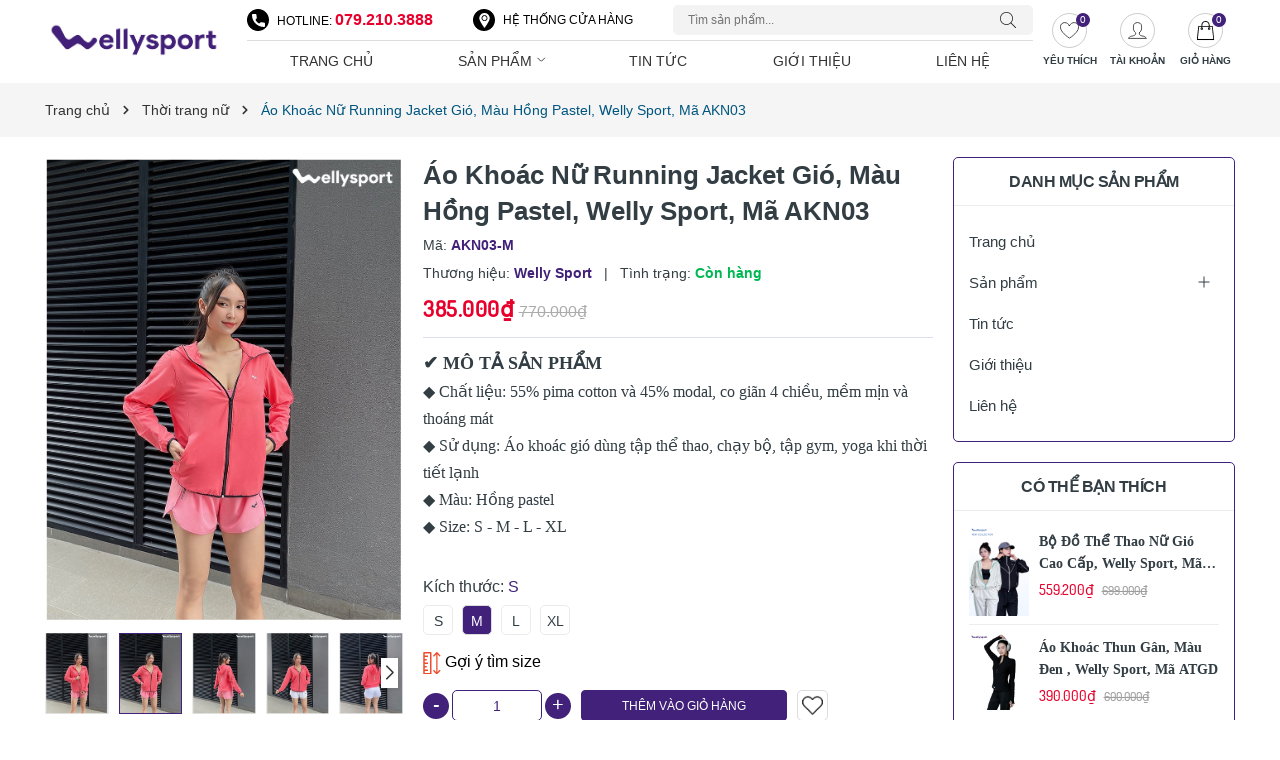

--- FILE ---
content_type: text/html; charset=utf-8
request_url: https://wellysport.vn/a-o-khoa-c-nu-running-jacket-mau-hong-pastel-welly-sport-ma-akn03
body_size: 63436
content:
<!DOCTYPE html>
<html lang="vi">
	<head>
		<!-- Google Tag Manager -->
<script>(function(w,d,s,l,i){w[l]=w[l]||[];w[l].push({'gtm.start':
new Date().getTime(),event:'gtm.js'});var f=d.getElementsByTagName(s)[0],
j=d.createElement(s),dl=l!='dataLayer'?'&l='+l:'';j.async=true;j.src=
'https://www.googletagmanager.com/gtm.js?id='+i+dl;f.parentNode.insertBefore(j,f);
})(window,document,'script','dataLayer','GTM-MVPL6B6');</script>
<!-- End Google Tag Manager -->
		<meta name="google-site-verification" content="0lxVu048IjcFcBHpU6PVAaTqHyqLnz_bVz8mq-H8c-M" />
		<meta charset="UTF-8" />
		<meta name="theme-color" content="#412179" />
		<link rel="canonical" href="https://wellysport.vn/a-o-khoa-c-nu-running-jacket-mau-hong-pastel-welly-sport-ma-akn03"/>
		<meta name='revisit-after' content='2 days' />		
		<meta name="viewport" content="width=device-width, minimum-scale=1.0, maximum-scale=1.0, user-scalable=no">	
		<meta name="robots" content="noodp,index,follow" />
		<meta name="description" content="✔ MÔ TẢ SẢN PHẨM ◆ Chất liệu: 55% pima cotton và 45% modal, co giãn 4 chiều, mềm mịn và thoáng mát ◆ Sử dụng: Áo khoác gió dùng tập thể thao, chạy bộ, tập gym, yoga khi thời tiết lạnh ✔ ƯU ĐIỂM NỔI BẬT ◆ Chất liệu mềm mịn, siêu nhẹ, co giãn thoáng khí ◆ Cản gió, cản bụi khi đi đường ◆ Túi 2 bên tiện lợi, có khóa kéo ◆ ">
		<title>Áo Khoác Nữ Running Jacket Gió, Màu Hồng Pastel, Welly Sport, Mã AKN03		</title>
		<meta name="keywords" content="Áo Khoác Nữ Running Jacket Gió, Màu Hồng Pastel, Welly Sport, Mã AKN03, Thời trang nữ, Welly Sport - Thời Trang Thể Thao Cao Cấp, wellysport.vn"/>		
		
	<meta property="og:type" content="product">
	<meta property="og:title" content="Áo Khoác Nữ Running Jacket Gió, Màu Hồng Pastel, Welly Sport, Mã AKN03">
	
		<meta property="og:image" content="https://bizweb.dktcdn.net/thumb/grande/100/455/994/products/27a-16b20c88-ea31-4afb-b941-74d0b65a5f77.jpg?v=1699525429817">
		<meta property="og:image:secure_url" content="https://bizweb.dktcdn.net/thumb/grande/100/455/994/products/27a-16b20c88-ea31-4afb-b941-74d0b65a5f77.jpg?v=1699525429817">
	
		<meta property="og:image" content="https://bizweb.dktcdn.net/thumb/grande/100/455/994/products/28a.jpg?v=1699525429817">
		<meta property="og:image:secure_url" content="https://bizweb.dktcdn.net/thumb/grande/100/455/994/products/28a.jpg?v=1699525429817">
	
		<meta property="og:image" content="https://bizweb.dktcdn.net/thumb/grande/100/455/994/products/26a.jpg?v=1699525428247">
		<meta property="og:image:secure_url" content="https://bizweb.dktcdn.net/thumb/grande/100/455/994/products/26a.jpg?v=1699525428247">
	
	<meta property="og:price:amount" content="385.000">
	<meta property="og:price:currency" content="VND">

<meta property="og:description" content="✔ MÔ TẢ SẢN PHẨM ◆ Chất liệu: 55% pima cotton và 45% modal, co giãn 4 chiều, mềm mịn và thoáng mát ◆ Sử dụng: Áo khoác gió dùng tập thể thao, chạy bộ, tập gym, yoga khi thời tiết lạnh ✔ ƯU ĐIỂM NỔI BẬT ◆ Chất liệu mềm mịn, siêu nhẹ, co giãn thoáng khí ◆ Cản gió, cản bụi khi đi đường ◆ Túi 2 bên tiện lợi, có khóa kéo ◆ ">
<meta property="og:url" content="https://wellysport.vn/a-o-khoa-c-nu-running-jacket-mau-hong-pastel-welly-sport-ma-akn03">
<meta property="og:site_name" content="Welly Sport - Thời Trang Thể Thao Cao Cấp">	
		<link rel="icon" href="//bizweb.dktcdn.net/100/455/994/themes/863519/assets/favicon.png?1709955044514" type="image/x-icon" />
		<link rel="preload" as="script" href="//bizweb.dktcdn.net/100/455/994/themes/863519/assets/jquery.js?1709955044514" />
		<script src="//bizweb.dktcdn.net/100/455/994/themes/863519/assets/jquery.js?1709955044514" type="text/javascript"></script>
		<link rel="preload" as="script" href="//bizweb.dktcdn.net/100/455/994/themes/863519/assets/swiper.js?1709955044514" />
		<script src="//bizweb.dktcdn.net/100/455/994/themes/863519/assets/swiper.js?1709955044514" type="text/javascript"></script>
		<link rel="preload" as="script" href="//bizweb.dktcdn.net/100/455/994/themes/863519/assets/lazy.js?1709955044514" />
		<script src="//bizweb.dktcdn.net/100/455/994/themes/863519/assets/lazy.js?1709955044514" type="text/javascript"></script>
		<link rel="preload" as='style' type="text/css" href="//bizweb.dktcdn.net/100/455/994/themes/863519/assets/main.scss.css?1709955044514">


<link rel="preload" as='style'  type="text/css" href="//bizweb.dktcdn.net/100/455/994/themes/863519/assets/bootstrap-4-3-min.css?1709955044514">
<link rel="preload" as='style'  type="text/css" href="//bizweb.dktcdn.net/100/455/994/themes/863519/assets/quickviews_popup_cart.scss.css?1709955044514">
<style>
	:root {
		--mainColor: #01567f;
		--textColor: #231f20;
	}
</style>
<link rel="stylesheet" href="//bizweb.dktcdn.net/100/455/994/themes/863519/assets/bootstrap-4-3-min.css?1709955044514">
<link href="//bizweb.dktcdn.net/100/455/994/themes/863519/assets/main.scss.css?1709955044514" rel="stylesheet" type="text/css" media="all" />	
<link href="//bizweb.dktcdn.net/100/455/994/themes/863519/assets/breadcrumb_style.scss.css?1709955044514" rel="stylesheet" type="text/css" media="all" />






<link href="//bizweb.dktcdn.net/100/455/994/themes/863519/assets/product_style.scss.css?1709955044514" rel="stylesheet" type="text/css" media="all" />




<link href="//bizweb.dktcdn.net/100/455/994/themes/863519/assets/quickviews_popup_cart.scss.css?1709955044514" rel="stylesheet" type="text/css" media="all" />
		<script>
	var Bizweb = Bizweb || {};
	Bizweb.store = 'welly-sport.mysapo.net';
	Bizweb.id = 455994;
	Bizweb.theme = {"id":863519,"name":"Welly Sport","role":"main"};
	Bizweb.template = 'product';
	if(!Bizweb.fbEventId)  Bizweb.fbEventId = 'xxxxxxxx-xxxx-4xxx-yxxx-xxxxxxxxxxxx'.replace(/[xy]/g, function (c) {
	var r = Math.random() * 16 | 0, v = c == 'x' ? r : (r & 0x3 | 0x8);
				return v.toString(16);
			});		
</script>
<script>
	(function () {
		function asyncLoad() {
			var urls = ["https://google-shopping-v2.sapoapps.vn/api/conversion-tracker/global-tag/2285?store=welly-sport.mysapo.net","https://google-shopping-v2.sapoapps.vn/api/conversion-tracker/event-tag/2285?store=welly-sport.mysapo.net"];
			for (var i = 0; i < urls.length; i++) {
				var s = document.createElement('script');
				s.type = 'text/javascript';
				s.async = true;
				s.src = urls[i];
				var x = document.getElementsByTagName('script')[0];
				x.parentNode.insertBefore(s, x);
			}
		};
		window.attachEvent ? window.attachEvent('onload', asyncLoad) : window.addEventListener('load', asyncLoad, false);
	})();
</script>


<script>
	window.BizwebAnalytics = window.BizwebAnalytics || {};
	window.BizwebAnalytics.meta = window.BizwebAnalytics.meta || {};
	window.BizwebAnalytics.meta.currency = 'VND';
	window.BizwebAnalytics.tracking_url = '/s';

	var meta = {};
	
	meta.product = {"id": 28311861, "vendor": "Welly Sport", "name": "Áo Khoác Nữ Running Jacket Gió, Màu Hồng Pastel, Welly Sport, Mã AKN03",
	"type": "Áo Khoác Nữ", "price": 385000 };
	
	
	for (var attr in meta) {
	window.BizwebAnalytics.meta[attr] = meta[attr];
	}
</script>

	
		<script src="/dist/js/stats.min.js?v=96f2ff2"></script>
	







<script>
	var eventsListenerScript = document.createElement('script');
	eventsListenerScript.async = true;
	
	eventsListenerScript.src = "/dist/js/store_events_listener.min.js?v=1b795e9";
	
	document.getElementsByTagName('head')[0].appendChild(eventsListenerScript);
</script>






		
		<script>var ProductReviewsAppUtil=ProductReviewsAppUtil || {};ProductReviewsAppUtil.store={name: 'Welly Sport - Thời Trang Thể Thao Cao Cấp'};</script>
		
<script type="application/ld+json">
        {
        "@context": "http://schema.org",
        "@type": "BreadcrumbList",
        "itemListElement": 
        [
            {
                "@type": "ListItem",
                "position": 1,
                "item": 
                {
                  "@id": "https://wellysport.vn",
                  "name": "Trang chủ"
                }
            },
      
            {
                "@type": "ListItem",
                "position": 2,
                "item": 
                {
                  "@id": "https://wellysport.vn/a-o-khoa-c-nu-running-jacket-mau-hong-pastel-welly-sport-ma-akn03",
                  "name": "Áo Khoác Nữ Running Jacket Gió, Màu Hồng Pastel, Welly Sport, Mã AKN03"
                }
            }
      
        
      
      
      
      
    
        ]
        }
</script>

<script type="application/ld+json">
{
	"@context" : "http://schema.org",
  	"@type" : "Organization",
  	"legalName" : "Welly Sport - Thời Trang Thể Thao Cao Cấp",
  	"url" : "https://wellysport.vn",
  	"contactPoint":[{
    	"@type" : "ContactPoint",
    	"telephone" : "+84 84964188991",
    	"contactType" : "customer service"
  	}],
  	"logo":"//bizweb.dktcdn.net/100/455/994/themes/863519/assets/logo.png?1709955044514",
  	"sameAs":[
  	"#",
    "#"
	]
}
</script>
<script type="application/ld+json">
{
  "@context" : "http://schema.org",
  "@type" : "WebSite", 
  "name" : "Welly Sport - Thời Trang Thể Thao Cao Cấp",
  "url" : "https://wellysport.vn",
  "potentialAction":{
    	"@type" : "SearchAction",
    	"target" : "https://wellysport.vn/search?query={search_term}",
    	"query-input" : "required name=search_term"
  	}                     
}
</script>
		<script>
			$(document).ready(function ($) {
				awe_lazyloadImage();
			});
			function awe_lazyloadImage() {
				var ll = new LazyLoad({
					elements_selector: ".lazyload",
					load_delay: 100,
					threshold: 0
				});
			} window.awe_lazyloadImage=awe_lazyloadImage;
		</script>		
	</head>
	<body>
		
		<div class="opacity_menu"></div>
<header class="header">
	<div class="main-header">
		<div class="container">
			<div class="box-hearder">
				<div class="row align-items-center">
					<div class="evo-header-flex-item left-mobile col-lg-2 col-md-2 d-sm-inline-block d-lg-none">
						<button class="menu-icon" aria-label="Menu" id="btn-menu-mobile" title="Menu">
							<svg width="24" height="24" viewBox="0 0 24 24" fill="none" xmlns="http://www.w3.org/2000/svg"> <line y1="4.5" x2="24" y2="4.5" stroke="#222222"></line> <line y1="11.5" x2="24" y2="11.5" stroke="#222222"></line> <line y1="19.5" x2="24" y2="19.5" stroke="#222222"></line> </svg>
						</button>
						<div class="header-action-item search-mobile event-search">
							<a href="javascript:;" aria-label="Tìm kiếm" title="Tìm kiếm" class="">
								<span class="box-icon">
									<svg width="20" height="20" viewBox="0 0 20 20" fill="none" xmlns="http://www.w3.org/2000/svg"> <path d="M14.1404 13.4673L19.852 19.1789C20.3008 19.6276 19.6276 20.3008 19.1789 19.852L13.4673 14.1404C12.0381 15.4114 10.1552 16.1835 8.09176 16.1835C3.6225 16.1835 0 12.5613 0 8.09176C0 3.6225 3.62219 0 8.09176 0C12.561 0 16.1835 3.62219 16.1835 8.09176C16.1835 10.1551 15.4115 12.038 14.1404 13.4673ZM0.951972 8.09176C0.951972 12.0356 4.14824 15.2316 8.09176 15.2316C12.0356 15.2316 15.2316 12.0353 15.2316 8.09176C15.2316 4.14797 12.0353 0.951972 8.09176 0.951972C4.14797 0.951972 0.951972 4.14824 0.951972 8.09176Z" fill="#222222"></path> </svg>
								</span>
							</a>
						</div>
					</div>
					<div class="col-lg-2 col-md-2 header-logo">
						
						<a href="/" class="logo-wrapper" title="Welly Sport - Thời Trang Thể Thao Cao Cấp">
							<img width="300" height="122" src="[data-uri]" data-src="//bizweb.dktcdn.net/100/455/994/themes/863519/assets/logo.png?1709955044514" alt="Welly Sport - Thời Trang Thể Thao Cao Cấp" class="lazyload">
						</a>
						
					</div>
					<div class="col-lg-8 header-mid">
						<div class="menu-top">
							<ul class="list-top d-flex">
								<li class="list-top-item header-hotline">
									<i class="icon-hotline"></i>
									<span>Hotline:</span>
									<a href="tel:079.210.3888" title="Hotline: 079.210.3888">
										079.210.3888	
									</a>
								</li>
								<li class="list-top-item header-stores">
									<i class="icon-store"></i>
									<a href="/he-thong-cua-hang" title="Hệ thống cửa hàng">
										Hệ thống cửa hàng
									</a>
								</li>
								<li class="list-top-item header_tim_kiem">

									<form action="/search" method="get" class="header-search-form input-group search-bar" role="search">
										<input type="text" name="query" required class="input-group-field auto-search search-auto form-control" placeholder="Tìm sản phẩm..." autocomplete="off">
										<input type="hidden" name="type" value="product">
										<button type="submit" class="btn icon-fallback-text" aria-label="Tìm kiếm" title="Tìm kiếm">
											<svg width="20" height="20" viewBox="0 0 20 20" fill="none" xmlns="http://www.w3.org/2000/svg"> <path d="M14.1404 13.4673L19.852 19.1789C20.3008 19.6276 19.6276 20.3008 19.1789 19.852L13.4673 14.1404C12.0381 15.4114 10.1552 16.1835 8.09176 16.1835C3.6225 16.1835 0 12.5613 0 8.09176C0 3.6225 3.62219 0 8.09176 0C12.561 0 16.1835 3.62219 16.1835 8.09176C16.1835 10.1551 15.4115 12.038 14.1404 13.4673ZM0.951972 8.09176C0.951972 12.0356 4.14824 15.2316 8.09176 15.2316C12.0356 15.2316 15.2316 12.0353 15.2316 8.09176C15.2316 4.14797 12.0353 0.951972 8.09176 0.951972C4.14797 0.951972 0.951972 4.14824 0.951972 8.09176Z" fill="#222222"></path> </svg>
										</button>
										
										<div class="search-suggest">
											
											<div class="item-suggest">
												<div class="search-title">
													<i>
														<svg width="16px" height="16px" xmlns="http://www.w3.org/2000/svg"  version="1.1" viewBox="-22 0 134 134.06032"> <g> <path d="M 23.347656 134.058594 C 8.445312 84.953125 39.933594 67.023438 39.933594 67.023438 C 37.730469 93.226562 52.621094 113.640625 52.621094 113.640625 C 58.097656 111.988281 68.550781 104.265625 68.550781 104.265625 C 68.550781 113.640625 63.035156 134.046875 63.035156 134.046875 C 63.035156 134.046875 82.34375 119.117188 88.421875 94.320312 C 94.492188 69.523438 76.859375 44.628906 76.859375 44.628906 C 77.921875 62.179688 71.984375 79.441406 60.351562 92.628906 C 60.933594 91.957031 61.421875 91.210938 61.796875 90.402344 C 63.886719 86.222656 67.242188 75.359375 65.277344 50.203125 C 62.511719 14.890625 30.515625 0 30.515625 0 C 33.273438 21.515625 25.003906 26.472656 5.632812 67.3125 C -13.738281 108.144531 23.347656 134.058594 23.347656 134.058594 Z M 23.347656 134.058594 " style=" stroke:none;fill-rule:nonzero;fill:rgb(0%,0%,0%);fill-opacity:1;" /></g></svg>
													</i>
													Tìm kiếm nhiều nhất
												</div>
												<div class="search-list">
													
													
													<a href="/search?q=đồ%20tập%20yoga%20nữ" class="search-item" title="Tìm kiếm đồ tập yoga nữ">
														đồ tập yoga nữ
													</a>
													
													<a href="/search?q=%20đồ%20tập%20yoga%20gym%20nữ" class="search-item" title="Tìm kiếm  đồ tập yoga gym nữ">
														 đồ tập yoga gym nữ
													</a>
													
													<a href="/search?q=%20đồ%20tập%20yoga%20cao%20cấp" class="search-item" title="Tìm kiếm  đồ tập yoga cao cấp">
														 đồ tập yoga cao cấp
													</a>
													
													<a href="/search?q=%20đồ%20tập%20gym%20nam" class="search-item" title="Tìm kiếm  đồ tập gym nam">
														 đồ tập gym nam
													</a>
													
													<a href="/search?q=%20đồ%20tập%20gym" class="search-item" title="Tìm kiếm  đồ tập gym">
														 đồ tập gym
													</a>
													
													<a href="/search?q=%20phụ%20kiện%20tập%20gym" class="search-item" title="Tìm kiếm  phụ kiện tập gym">
														 phụ kiện tập gym
													</a>
													
													<a href="/search?q=%20đồ%20tập%20gym%20tại%20nhà" class="search-item" title="Tìm kiếm  đồ tập gym tại nhà">
														 đồ tập gym tại nhà
													</a>
													
													<a href="/search?q=%20đồ%20tập%20nam" class="search-item" title="Tìm kiếm  đồ tập nam">
														 đồ tập nam
													</a>
													
													<a href="/search?q=%20đồ%20tập%20nữ" class="search-item" title="Tìm kiếm  đồ tập nữ">
														 đồ tập nữ
													</a>
													
													<a href="/search?q=%20đồ%20tập%20cho%20trẻ%20em" class="search-item" title="Tìm kiếm  đồ tập cho trẻ em">
														 đồ tập cho trẻ em
													</a>
													
													<a href="/search?q=%20thời%20trang%20nam" class="search-item" title="Tìm kiếm  thời trang nam">
														 thời trang nam
													</a>
													
													<a href="/search?q=%20thời%20trang%20nữ" class="search-item" title="Tìm kiếm  thời trang nữ">
														 thời trang nữ
													</a>
													
													<a href="/search?q=%20thời%20trang%20trẻ%20em" class="search-item" title="Tìm kiếm  thời trang trẻ em">
														 thời trang trẻ em
													</a>
													
												</div>
											</div>
											
											
											<div class="list-search">
											</div>
											
										</div>
										
									</form>
								</li>
							</ul>
						</div>
						<div class="title_menu">
	<span class="title_">
		Danh mục sản phẩm
	</span>
</div>
<ul id="nav" class="nav">
	
	
	
	
	<li class="nav-item ">
		<a class="nav-link" href="/" title="Trang chủ">Trang chủ</a>
	</li>
	
	
	
	
	<li class="nav-item has-childs   has-mega">
		<a href="/collections/all" class="nav-link" title="Sản phẩm">Sản phẩm 
			<svg width="8" height="17" viewBox="0 0 8 17" fill="none" xmlns="http://www.w3.org/2000/svg"> 
				<path d="M7.13382 7.1278L7.13379 7.12777L0.512271 0.509686L0.795057 0.226752L0.51227 0.509685C0.512123 0.509538 0.51201 0.509431 0.511927 0.509356L7.13382 7.1278ZM7.13382 7.1278C7.62239 7.61603 7.622 8.40641 7.13301 8.89414L7.13298 8.89417L0.502368 15.5089C0.50222 15.509 0.502106 15.5091 0.502022 15.5092C0.501841 15.5092 0.501547 15.5093 0.501149 15.5093C0.500827 15.5093 0.500574 15.5093 0.500392 15.5092L7.13055 8.89499C7.13056 8.89498 7.13057 8.89497 7.13058 8.89495C7.61976 8.407 7.62011 7.61541 7.13138 7.12699L7.13382 7.1278Z"></path></svg>
		</a>
		<i class="open_mnu down_icon"></i>
		
		





<div class="mega-content">
	<div class="row ">
		
		<div class="col-lg-3 mega-banner">
			<a href="/thoi-trang-nam" title="Sản phẩm" class="banner-effect">
				<img src="[data-uri]" data-src="//bizweb.dktcdn.net/100/455/994/themes/863519/assets/mega-1-image-1.jpg?1709955044514" alt="Sản phẩm" class="lazyload img-responsive mx-auto d-block" />
			</a>
		</div>
		
		<div class="mega-menu-list  col-lg-6">

			<ul class="level0 ">
				
				
				<li class="level1 parent item fix-navs">
					<a class="hmega" href="/thoi-trang-nam" title="Thời trang nam">Thời trang nam</a>
					<ul class="level1">
						
						<li class="level2">
							<a href="/thoi-trang-nam" title="Áo Polo">Áo Polo</a>
						</li>
						
						<li class="level2">
							<a href="/thoi-trang-nam" title="Áo Tank Top">Áo Tank Top</a>
						</li>
						
						<li class="level2">
							<a href="/thoi-trang-nu" title="Quần Short">Quần Short</a>
						</li>
						
						<li class="level2">
							<a href="/thoi-trang-nu" title="Đồ Bộ">Đồ Bộ</a>
						</li>
						
						<li class="level2">
							<a href="/thoi-trang-nam" title="Áo Thun Nam">Áo Thun Nam</a>
						</li>
						
					</ul>
				</li>
				
				
				
				<li class="level1 parent item fix-navs">
					<a class="hmega" href="/thoi-trang-nu" title="Thời trang nữ">Thời trang nữ</a>
					<ul class="level1">
						
						<li class="level2">
							<a href="/thoi-trang-nu" title="Áo Thun Nữ">Áo Thun Nữ</a>
						</li>
						
						<li class="level2">
							<a href="/thoi-trang-nu" title="Set Tập Nữ">Set Tập Nữ</a>
						</li>
						
						<li class="level2">
							<a href="/thoi-trang-nu" title="Quần Lửng Nữ">Quần Lửng Nữ</a>
						</li>
						
						<li class="level2">
							<a href="/thoi-trang-nu" title="Đồ bộ">Đồ bộ</a>
						</li>
						
					</ul>
				</li>
				
				
				
				<li class="level1 parent item fix-navs">
					<a class="hmega" href="/dung-cu-phu-kien" title="Dụng cụ & Phụ kiện">Dụng cụ & Phụ kiện</a>
					<ul class="level1">
						
						<li class="level2">
							<a href="/dung-cu-phu-kien" title="Tất">Tất</a>
						</li>
						
						<li class="level2">
							<a href="/dung-cu-phu-kien" title="Mút Đệm Ngực">Mút Đệm Ngực</a>
						</li>
						
					</ul>
				</li>
				
				
			</ul>	
		</div>
		
		<div class="col-lg-3 mega-banner">
			<a href="/thoi-trang-nu" title="Sản phẩm" class="banner-effect">
				<img src="[data-uri]" data-src="//bizweb.dktcdn.net/100/455/994/themes/863519/assets/mega-1-image-2.jpg?1709955044514" alt="Sản phẩm" class="lazyload img-responsive mx-auto d-block" />
			</a>
		</div>
		
	</div>
</div>
<ul class="dropdown-menu dnonemega-content">
	
	
	<li class="dropdown-submenu nav-item-lv2 has-childs2">
		<a class="nav-link" href="/thoi-trang-nam" title="Thời trang nam">Thời trang nam <svg width="8" height="17" viewBox="0 0 8 17" fill="none" xmlns="http://www.w3.org/2000/svg"> <path d="M7.13382 7.1278L7.13379 7.12777L0.512271 0.509686L0.795057 0.226752L0.51227 0.509685C0.512123 0.509538 0.51201 0.509431 0.511927 0.509356L7.13382 7.1278ZM7.13382 7.1278C7.62239 7.61603 7.622 8.40641 7.13301 8.89414L7.13298 8.89417L0.502368 15.5089C0.50222 15.509 0.502106 15.5091 0.502022 15.5092C0.501841 15.5092 0.501547 15.5093 0.501149 15.5093C0.500827 15.5093 0.500574 15.5093 0.500392 15.5092L7.13055 8.89499C7.13056 8.89498 7.13057 8.89497 7.13058 8.89495C7.61976 8.407 7.62011 7.61541 7.13138 7.12699L7.13382 7.1278Z"></path></svg></a>
		<i class="open_mnu down_icon"></i>
		<ul class="dropdown-menu">
			
			<li class="nav-item-lv3">
				<a class="nav-link" href="/thoi-trang-nam" title="Áo Polo">Áo Polo</a>
			</li>
			
			<li class="nav-item-lv3">
				<a class="nav-link" href="/thoi-trang-nam" title="Áo Tank Top">Áo Tank Top</a>
			</li>
			
			<li class="nav-item-lv3">
				<a class="nav-link" href="/thoi-trang-nu" title="Quần Short">Quần Short</a>
			</li>
			
			<li class="nav-item-lv3">
				<a class="nav-link" href="/thoi-trang-nu" title="Đồ Bộ">Đồ Bộ</a>
			</li>
			
			<li class="nav-item-lv3">
				<a class="nav-link" href="/thoi-trang-nam" title="Áo Thun Nam">Áo Thun Nam</a>
			</li>
			
		</ul>
	</li>
	
	
	
	<li class="dropdown-submenu nav-item-lv2 has-childs2">
		<a class="nav-link" href="/thoi-trang-nu" title="Thời trang nữ">Thời trang nữ <svg width="8" height="17" viewBox="0 0 8 17" fill="none" xmlns="http://www.w3.org/2000/svg"> <path d="M7.13382 7.1278L7.13379 7.12777L0.512271 0.509686L0.795057 0.226752L0.51227 0.509685C0.512123 0.509538 0.51201 0.509431 0.511927 0.509356L7.13382 7.1278ZM7.13382 7.1278C7.62239 7.61603 7.622 8.40641 7.13301 8.89414L7.13298 8.89417L0.502368 15.5089C0.50222 15.509 0.502106 15.5091 0.502022 15.5092C0.501841 15.5092 0.501547 15.5093 0.501149 15.5093C0.500827 15.5093 0.500574 15.5093 0.500392 15.5092L7.13055 8.89499C7.13056 8.89498 7.13057 8.89497 7.13058 8.89495C7.61976 8.407 7.62011 7.61541 7.13138 7.12699L7.13382 7.1278Z"></path></svg></a>
		<i class="open_mnu down_icon"></i>
		<ul class="dropdown-menu">
			
			<li class="nav-item-lv3">
				<a class="nav-link" href="/thoi-trang-nu" title="Áo Thun Nữ">Áo Thun Nữ</a>
			</li>
			
			<li class="nav-item-lv3">
				<a class="nav-link" href="/thoi-trang-nu" title="Set Tập Nữ">Set Tập Nữ</a>
			</li>
			
			<li class="nav-item-lv3">
				<a class="nav-link" href="/thoi-trang-nu" title="Quần Lửng Nữ">Quần Lửng Nữ</a>
			</li>
			
			<li class="nav-item-lv3">
				<a class="nav-link" href="/thoi-trang-nu" title="Đồ bộ">Đồ bộ</a>
			</li>
			
		</ul>
	</li>
	
	
	
	<li class="dropdown-submenu nav-item-lv2 has-childs2">
		<a class="nav-link" href="/dung-cu-phu-kien" title="Dụng cụ & Phụ kiện">Dụng cụ & Phụ kiện <svg width="8" height="17" viewBox="0 0 8 17" fill="none" xmlns="http://www.w3.org/2000/svg"> <path d="M7.13382 7.1278L7.13379 7.12777L0.512271 0.509686L0.795057 0.226752L0.51227 0.509685C0.512123 0.509538 0.51201 0.509431 0.511927 0.509356L7.13382 7.1278ZM7.13382 7.1278C7.62239 7.61603 7.622 8.40641 7.13301 8.89414L7.13298 8.89417L0.502368 15.5089C0.50222 15.509 0.502106 15.5091 0.502022 15.5092C0.501841 15.5092 0.501547 15.5093 0.501149 15.5093C0.500827 15.5093 0.500574 15.5093 0.500392 15.5092L7.13055 8.89499C7.13056 8.89498 7.13057 8.89497 7.13058 8.89495C7.61976 8.407 7.62011 7.61541 7.13138 7.12699L7.13382 7.1278Z"></path></svg></a>
		<i class="open_mnu down_icon"></i>
		<ul class="dropdown-menu">
			
			<li class="nav-item-lv3">
				<a class="nav-link" href="/dung-cu-phu-kien" title="Tất">Tất</a>
			</li>
			
			<li class="nav-item-lv3">
				<a class="nav-link" href="/dung-cu-phu-kien" title="Mút Đệm Ngực">Mút Đệm Ngực</a>
			</li>
			
		</ul>
	</li>
	
	
</ul>
		
	</li>
	
	
	
	
	<li class="nav-item ">
		<a class="nav-link" href="/tin-tuc" title="Tin tức">Tin tức</a>
	</li>
	
	
	
	
	<li class="nav-item ">
		<a class="nav-link" href="/gioi-thieu" title="Giới thiệu">Giới thiệu</a>
	</li>
	
	
	
	
	<li class="nav-item ">
		<a class="nav-link" href="/lien-he" title="Liên hệ">Liên hệ</a>
	</li>
	
	
	
</ul>
					</div>
					<div class="col-lg-2 col-md-2 header-right">
						
						<div class="header-action-item header-action_iwish">
							<a class="js-wishlist-link a-hea" href="" aria-label="Yêu thích" title="Yêu thích">
								<span class="box-icon">
									<svg width="24" height="21" viewBox="0 0 24 21" fill="none" xmlns="http://www.w3.org/2000/svg"> <path d="M11.5322 4.01538C11.6056 4.21005 11.7919 4.33889 12 4.33889C12.2081 4.33889 12.3944 4.21005 12.4678 4.01538C13.2238 2.01148 15.5765 0.5 18 0.5C21.0434 0.5 23.5 2.88657 23.5 5.75833C23.5 8.09972 22.4687 10.4862 20.4637 12.9268C18.5068 15.3087 15.6467 17.7114 12 20.1309C8.35334 17.7114 5.49323 15.3087 3.53634 12.9268C1.53131 10.4862 0.5 8.09972 0.5 5.75833C0.5 2.86737 2.93657 0.5 6 0.5C8.42355 0.5 10.7762 2.01148 11.5322 4.01538Z" stroke="#222222" stroke-miterlimit="10" stroke-linecap="round" stroke-linejoin="round"></path> </svg>
								</span>
								<span class="item-title">Yêu thích</span>
								<span class="js-wishlist-count">0</span>
							</a>
						</div>
						
						<div class="header-action-item header-action_account">
							<a class="a-hea" href="javascript:;" aria-label="Tài khoản" title="Tài khoản">
								<span class="box-icon">
									<svg width="24" height="21" viewBox="0 0 24 21" fill="none" xmlns="http://www.w3.org/2000/svg"> <path d="M14.489 13.1807C14.3696 13.2755 14.3 13.4197 14.3 13.5722V14.7C14.3 14.9253 14.3326 15.203 14.4732 15.4994C14.6138 15.7959 14.8474 16.0797 15.2033 16.342C15.8993 16.8552 17.0935 17.3086 19.1177 17.6432C21.0005 17.9602 22.5151 19.0443 23.2537 20.5H0.655958C1.19275 19.0419 2.62304 17.9144 4.47215 17.6448L4.47215 17.6448L4.47685 17.6441C6.50643 17.3283 7.78489 16.8766 8.56919 16.3755C9.36517 15.867 9.7 15.2705 9.7 14.7V13.5722C9.7 13.4197 9.63039 13.2755 9.51097 13.1807C8.1334 12.0866 6.9 10.3494 6.9 8.4V5.03611C6.9 3.37303 7.56673 2.26285 8.50891 1.55408C9.47039 0.830788 10.7561 0.5 12 0.5C13.2439 0.5 14.5296 0.830788 15.4911 1.55408C16.4333 2.26285 17.1 3.37303 17.1 5.03611V8.4C17.1 10.3307 15.8658 12.0872 14.489 13.1807Z" stroke="#222222" stroke-miterlimit="10" stroke-linecap="round" stroke-linejoin="round"></path> </svg>
								</span>
								<span class="item-title">Tài khoản</span>
							</a>
							<ul>
								
								<li class="li-account"><a rel="nofollow" href="/account/login" title="Đăng nhập">
									<svg viewBox="0 0 512.076 512.076" width="15px">
										<g fill="#333">
											<path d="M469.333,0h-256c-23.564,0-42.667,19.103-42.667,42.667v74.667c0,5.891,4.776,10.667,10.667,10.667h21.333
													 c5.891,0,10.667-4.776,10.667-10.667V42.667h256v426.667h-256v-74.667c0-5.891-4.776-10.667-10.667-10.667h-21.333
													 c-5.891,0-10.667,4.776-10.667,10.667v74.667c0,23.564,19.102,42.667,42.667,42.667h256C492.898,512,512,492.898,512,469.333
													 V42.667C512,19.103,492.898,0,469.333,0z"></path>
											<path d="M238.198,344.073c-2.25,2.021-3.531,4.906-3.531,7.927v21.333c0,4.229,2.5,8.063,6.375,9.76
													 c1.375,0.615,2.844,0.906,4.292,0.906c2.615,0,5.198-0.969,7.208-2.802l128-117.333C382.75,261.844,384,258.99,384,256
													 s-1.25-5.844-3.458-7.865l-128-117.333c-3.125-2.844-7.656-3.625-11.5-1.896c-3.875,1.698-6.375,5.531-6.375,9.76V160
													 c0,3.021,1.281,5.906,3.531,7.927l74.151,66.74H10.667C4.771,234.667,0,239.438,0,245.333v21.333
													 c0,5.896,4.771,10.667,10.667,10.667h301.682L238.198,344.073z"></path>
										</g>
									</svg> 
									Đăng nhập</a></li>
								<li class="li-account"><a rel="nofollow" href="/account/register" title="Đăng ký">
									<svg viewBox="0 0 512.076 512.076" width="15px">
										<g fill="#333">
											<path d="M367.57,256.909c-9.839-4.677-19.878-8.706-30.093-12.081C370.56,219.996,392,180.455,392,136C392,61.01,330.991,0,256,0
													 c-74.991,0-136,61.01-136,136c0,44.504,21.488,84.084,54.633,108.911c-30.368,9.998-58.863,25.555-83.803,46.069
													 c-45.732,37.617-77.529,90.086-89.532,147.743c-3.762,18.066,0.745,36.622,12.363,50.908C25.222,503.847,42.365,512,60.693,512
													 H307c11.046,0,20-8.954,20-20c0-11.046-8.954-20-20-20H60.693c-8.538,0-13.689-4.766-15.999-7.606
													 c-3.989-4.905-5.533-11.29-4.236-17.519c20.755-99.695,108.691-172.521,210.24-174.977c1.759,0.068,3.526,0.102,5.302,0.102
													 c1.793,0,3.578-0.035,5.354-0.104c31.12,0.73,61.05,7.832,89.044,21.14c9.977,4.74,21.907,0.499,26.649-9.478
													 C381.789,273.582,377.547,261.651,367.57,256.909z M260.878,231.877c-1.623-0.029-3.249-0.044-4.878-0.044
													 c-1.614,0-3.228,0.016-4.84,0.046C200.465,229.35,160,187.312,160,136c0-52.935,43.065-96,96-96s96,43.065,96,96
													 C352,187.299,311.555,229.329,260.878,231.877z"></path>
											<path d="M492,397h-55v-55c0-11.046-8.954-20-20-20c-11.046,0-20,8.954-20,20v55h-55c-11.046,0-20,8.954-20,20
													 c0,11.046,8.954,20,20,20h55v55c0,11.046,8.954,20,20,20c11.046,0,20-8.954,20-20v-55h55c11.046,0,20-8.954,20-20
													 C512,405.954,503.046,397,492,397z"></path>
										</g>
									</svg>
									Đăng ký</a></li>
								
							</ul>
						</div>
						<div class="header-action-item header-action_cart">
							<a class="a-hea" href="/cart" aria-label="Giỏ hàng" title="Giỏ hàng">
								<span class="box-icon">
									<svg xmlns="http://www.w3.org/2000/svg" viewBox="0 0 321.2 321.2"> <path d="M306.4,313.2l-24-223.6c-0.4-3.6-3.6-6.4-7.2-6.4h-44.4V69.6c0-38.4-31.2-69.6-69.6-69.6c-38.4,0-69.6,31.2-69.6,69.6 v13.6H46c-3.6,0-6.8,2.8-7.2,6.4l-24,223.6c-0.4,2,0.4,4,1.6,5.6c1.2,1.6,3.2,2.4,5.2,2.4h278c2,0,4-0.8,5.2-2.4 C306,317.2,306.8,315.2,306.4,313.2z M223.6,123.6c3.6,0,6.4,2.8,6.4,6.4c0,3.6-2.8,6.4-6.4,6.4c-3.6,0-6.4-2.8-6.4-6.4 C217.2,126.4,220,123.6,223.6,123.6z M106,69.6c0-30.4,24.8-55.2,55.2-55.2c30.4,0,55.2,24.8,55.2,55.2v13.6H106V69.6z M98.8,123.6c3.6,0,6.4,2.8,6.4,6.4c0,3.6-2.8,6.4-6.4,6.4c-3.6,0-6.4-2.8-6.4-6.4C92.4,126.4,95.2,123.6,98.8,123.6z M30,306.4 L52.4,97.2h39.2v13.2c-8,2.8-13.6,10.4-13.6,19.2c0,11.2,9.2,20.4,20.4,20.4c11.2,0,20.4-9.2,20.4-20.4c0-8.8-5.6-16.4-13.6-19.2 V97.2h110.4v13.2c-8,2.8-13.6,10.4-13.6,19.2c0,11.2,9.2,20.4,20.4,20.4c11.2,0,20.4-9.2,20.4-20.4c0-8.8-5.6-16.4-13.6-19.2V97.2 H270l22.4,209.2H30z" stroke="#222222" stroke-miterlimit="10" stroke-linecap="round" stroke-linejoin="round"></path> </svg>
								</span>
								<span class="count_item count_item_pr"></span>
								<span class="item-title">Giỏ hàng</span>
							</a>
							<div class="top-cart-content">		
								<div class="CartHeaderContainer">
								</div>
							</div>
						</div>
					</div>
					<div class="search-mobile search_form d-none">
						<form class="input-group search-bar search_form" action="/search" method="get" role="search">		
							<input type="text" name="query" required class="input-group-field auto-search search-auto form-control" placeholder="TÌM SẢN PHẨM..." autocomplete="off">
							<input type="hidden" name="type" value="product">
							<span class="input-group-btn">
								<button type="submit" class="btn icon-fallback-text" aria-label="Tìm kiếm" title="Tìm kiếm">
									<svg viewBox="0 0 512 512">
										<g fill="#333">
											<path d="M495,466.2L377.2,348.4c29.2-35.6,46.8-81.2,46.8-130.9C424,103.5,331.5,11,217.5,11C103.4,11,11,103.5,11,217.5   S103.4,424,217.5,424c49.7,0,95.2-17.5,130.8-46.7L466.1,495c8,8,20.9,8,28.9,0C503,487.1,503,474.1,495,466.2z M217.5,382.9   C126.2,382.9,52,308.7,52,217.5S126.2,52,217.5,52C308.7,52,383,126.3,383,217.5S308.7,382.9,217.5,382.9z"/>
										</g>
									</svg>				
								</button>
							</span>
							<span class="input-group-btn">
								<a href="javascript:void(0);" class="btn search-close">
									<svg viewBox="0 0 512 512">
										<g fill="#333">

											<path d="M342.3,132.9c-5.3-5.3-13.8-5.3-19.1,0l-85.6,85.6L152,132.9c-5.3-5.3-13.8-5.3-19.1,0c-5.3,5.3-5.3,13.8,0,19.1
													 l85.6,85.6l-85.6,85.6c-5.3,5.3-5.3,13.8,0,19.1c2.6,2.6,6.1,4,9.5,4s6.9-1.3,9.5-4l85.6-85.6l85.6,85.6c2.6,2.6,6.1,4,9.5,4
													 c3.5,0,6.9-1.3,9.5-4c5.3-5.3,5.3-13.8,0-19.1l-85.4-85.6l85.6-85.6C347.6,146.7,347.6,138.2,342.3,132.9z"/>
										</g>
									</svg>
								</a>
							</span>
							
							<div class="search-suggest">
								<div class="item-suggest">
									<div class="search-title">
										<i>
											<svg width="16px" height="16px" xmlns="http://www.w3.org/2000/svg"  version="1.1" viewBox="-22 0 134 134.06032"> <g> <path d="M 23.347656 134.058594 C 8.445312 84.953125 39.933594 67.023438 39.933594 67.023438 C 37.730469 93.226562 52.621094 113.640625 52.621094 113.640625 C 58.097656 111.988281 68.550781 104.265625 68.550781 104.265625 C 68.550781 113.640625 63.035156 134.046875 63.035156 134.046875 C 63.035156 134.046875 82.34375 119.117188 88.421875 94.320312 C 94.492188 69.523438 76.859375 44.628906 76.859375 44.628906 C 77.921875 62.179688 71.984375 79.441406 60.351562 92.628906 C 60.933594 91.957031 61.421875 91.210938 61.796875 90.402344 C 63.886719 86.222656 67.242188 75.359375 65.277344 50.203125 C 62.511719 14.890625 30.515625 0 30.515625 0 C 33.273438 21.515625 25.003906 26.472656 5.632812 67.3125 C -13.738281 108.144531 23.347656 134.058594 23.347656 134.058594 Z M 23.347656 134.058594 " style=" stroke:none;fill-rule:nonzero;fill:rgb(0%,0%,0%);fill-opacity:1;" /></g></svg>
										</i>
										Tìm kiếm nhiều nhất
									</div>
									<div class="search-list">
										
										
										<a href="/search?q=đồ%20tập%20yoga%20nữ" class="search-item" title="Tìm kiếm đồ tập yoga nữ">
											đồ tập yoga nữ
										</a>
										
										<a href="/search?q=%20đồ%20tập%20yoga%20gym%20nữ" class="search-item" title="Tìm kiếm  đồ tập yoga gym nữ">
											 đồ tập yoga gym nữ
										</a>
										
										<a href="/search?q=%20đồ%20tập%20yoga%20cao%20cấp" class="search-item" title="Tìm kiếm  đồ tập yoga cao cấp">
											 đồ tập yoga cao cấp
										</a>
										
										<a href="/search?q=%20đồ%20tập%20gym%20nam" class="search-item" title="Tìm kiếm  đồ tập gym nam">
											 đồ tập gym nam
										</a>
										
										<a href="/search?q=%20đồ%20tập%20gym" class="search-item" title="Tìm kiếm  đồ tập gym">
											 đồ tập gym
										</a>
										
										<a href="/search?q=%20phụ%20kiện%20tập%20gym" class="search-item" title="Tìm kiếm  phụ kiện tập gym">
											 phụ kiện tập gym
										</a>
										
										<a href="/search?q=%20đồ%20tập%20gym%20tại%20nhà" class="search-item" title="Tìm kiếm  đồ tập gym tại nhà">
											 đồ tập gym tại nhà
										</a>
										
										<a href="/search?q=%20đồ%20tập%20nam" class="search-item" title="Tìm kiếm  đồ tập nam">
											 đồ tập nam
										</a>
										
										<a href="/search?q=%20đồ%20tập%20nữ" class="search-item" title="Tìm kiếm  đồ tập nữ">
											 đồ tập nữ
										</a>
										
										<a href="/search?q=%20đồ%20tập%20cho%20trẻ%20em" class="search-item" title="Tìm kiếm  đồ tập cho trẻ em">
											 đồ tập cho trẻ em
										</a>
										
										<a href="/search?q=%20thời%20trang%20nam" class="search-item" title="Tìm kiếm  thời trang nam">
											 thời trang nam
										</a>
										
										<a href="/search?q=%20thời%20trang%20nữ" class="search-item" title="Tìm kiếm  thời trang nữ">
											 thời trang nữ
										</a>
										
										<a href="/search?q=%20thời%20trang%20trẻ%20em" class="search-item" title="Tìm kiếm  thời trang trẻ em">
											 thời trang trẻ em
										</a>
										
									</div>
								</div>
								<div class="list-search">
								</div>

							</div>
							
						</form>
					</div>
				</div>
			</div>
		</div> 
	</div>
</header>		<div class="bodywrap">
			
<section class="bread-crumb">
	<div class="container">
		<ul class="breadcrumb" >					
			<li class="home">
				<a  href="/" title="Trang chủ"><span >Trang chủ</span></a>						
				<span class="mr_lr">&nbsp;<svg aria-hidden="true" focusable="false" data-prefix="fas" data-icon="chevron-right" role="img" xmlns="http://www.w3.org/2000/svg" viewBox="0 0 320 512" class="svg-inline--fa fa-chevron-right fa-w-10"><path fill="currentColor" d="M285.476 272.971L91.132 467.314c-9.373 9.373-24.569 9.373-33.941 0l-22.667-22.667c-9.357-9.357-9.375-24.522-.04-33.901L188.505 256 34.484 101.255c-9.335-9.379-9.317-24.544.04-33.901l22.667-22.667c9.373-9.373 24.569-9.373 33.941 0L285.475 239.03c9.373 9.372 9.373 24.568.001 33.941z" class=""></path></svg>&nbsp;</span>
			</li>
			
			
			<li>
				<a class="changeurl"  href="/thoi-trang-nu" title="Thời trang nữ"><span >Thời trang nữ</span></a>						
				<span class="mr_lr">&nbsp;<svg aria-hidden="true" focusable="false" data-prefix="fas" data-icon="chevron-right" role="img" xmlns="http://www.w3.org/2000/svg" viewBox="0 0 320 512" class="svg-inline--fa fa-chevron-right fa-w-10"><path fill="currentColor" d="M285.476 272.971L91.132 467.314c-9.373 9.373-24.569 9.373-33.941 0l-22.667-22.667c-9.357-9.357-9.375-24.522-.04-33.901L188.505 256 34.484 101.255c-9.335-9.379-9.317-24.544.04-33.901l22.667-22.667c9.373-9.373 24.569-9.373 33.941 0L285.475 239.03c9.373 9.372 9.373 24.568.001 33.941z" class=""></path></svg>&nbsp;</span>
			</li>
			
			<li><strong><span>Áo Khoác Nữ Running Jacket Gió, Màu Hồng Pastel, Welly Sport, Mã AKN03</span></strong><li>
			
		</ul>
	</div>
</section>   


<section class="product layout-product" itemscope itemtype="https://schema.org/Product">	
	<meta itemprop="url" content="//wellysport.vn/a-o-khoa-c-nu-running-jacket-mau-hong-pastel-welly-sport-ma-akn03">
	<meta itemprop="name" content="Áo Khoác Nữ Running Jacket Gi&#243;, M&#224;u Hồng Pastel, Welly Sport, M&#227; AKN03">
	<meta itemprop="image" content="http://bizweb.dktcdn.net/thumb/grande/100/455/994/products/27a-16b20c88-ea31-4afb-b941-74d0b65a5f77.jpg?v=1699525429817">
	<meta itemprop="description" content="✔ MÔ TẢ SẢN PHẨM
◆&nbsp;Chất liệu:&nbsp;55% pima cotton và 45% modal, co giãn 4 chiều, mềm mịn và thoáng mát
◆ Sử dụng:&nbsp;Áo khoác gió dùng tập thể thao, chạy bộ, tập gym, yoga khi thời tiết lạnh
◆ Màu: Hồng pastel
◆&nbsp;Size: S - M - L - XL
&nbsp;">
	
	<meta itemprop="brand" content="Welly Sport">
	
	
	<meta itemprop="model" content="">
	
	
	<meta itemprop="sku" content="AKN03-S">
	
	
	<meta itemprop="gtin8" content="AKN03-S">
	
	<div class="d-none" itemprop="offers" itemscope itemtype="http://schema.org/Offer">
		<div class="inventory_quantity d-none" itemscope itemtype="http://schema.org/ItemAvailability">
			
			<span class="a-stock" itemprop="supersededBy">
				Còn hàng
			</span>
			
		</div>
		<link itemprop="availability" href="https://schema.org/InStock">
		<meta itemprop="priceCurrency" content="VND">
		<meta itemprop="price" content="385000">
		<meta itemprop="url" content="https://wellysport.vn/a-o-khoa-c-nu-running-jacket-mau-hong-pastel-welly-sport-ma-akn03">
		
		<meta itemprop="priceSpecification" content="770000">
		
		<meta itemprop="priceValidUntil" content="2099-01-01">
	</div>
	
	<div class="container">
		<div class="details-product">
			<div class="row">
				<div class="col-lg-9 col-col-md-9 col-sm-12 col-xs-12">
					<div class="row">
						<div class="product-detail-left product-images col-12 col-md-6 col-lg-5">
							<div class="product-image-block relative">
								
								<div class="swiper-container gallery-top">
									<div class="swiper-wrapper" id="lightgallery">
										
										<a class="swiper-slide" data-hash="0" href="//bizweb.dktcdn.net/thumb/1024x1024/100/455/994/products/27a-16b20c88-ea31-4afb-b941-74d0b65a5f77.jpg?v=1699525429817" title="Click để xem">
											<img height="716" width="930" src="https://bizweb.dktcdn.net/100/455/994/products/27a-16b20c88-ea31-4afb-b941-74d0b65a5f77.jpg?v=1699525429817" alt="Áo Khoác Nữ Running Jacket Gi&#243;, M&#224;u Hồng Pastel, Welly Sport, M&#227; AKN03" data-image="https://bizweb.dktcdn.net/100/455/994/products/27a-16b20c88-ea31-4afb-b941-74d0b65a5f77.jpg?v=1699525429817" class="img-responsive mx-auto d-block swiper-lazy" />
										</a>
										
										<a class="swiper-slide" data-hash="1" href="//bizweb.dktcdn.net/thumb/1024x1024/100/455/994/products/28a.jpg?v=1699525429817" title="Click để xem">
											<img height="716" width="930" src="https://bizweb.dktcdn.net/100/455/994/products/28a.jpg?v=1699525429817" alt="Áo Khoác Nữ Running Jacket Gi&#243;, M&#224;u Hồng Pastel, Welly Sport, M&#227; AKN03" data-image="https://bizweb.dktcdn.net/100/455/994/products/28a.jpg?v=1699525429817" class="img-responsive mx-auto d-block swiper-lazy" />
										</a>
										
										<a class="swiper-slide" data-hash="2" href="//bizweb.dktcdn.net/thumb/1024x1024/100/455/994/products/26a.jpg?v=1699525428247" title="Click để xem">
											<img height="716" width="930" src="https://bizweb.dktcdn.net/100/455/994/products/26a.jpg?v=1699525428247" alt="Áo Khoác Nữ Running Jacket Gi&#243;, M&#224;u Hồng Pastel, Welly Sport, M&#227; AKN03" data-image="https://bizweb.dktcdn.net/100/455/994/products/26a.jpg?v=1699525428247" class="img-responsive mx-auto d-block swiper-lazy" />
										</a>
										
										<a class="swiper-slide" data-hash="3" href="//bizweb.dktcdn.net/thumb/1024x1024/100/455/994/products/15a.jpg?v=1699525428247" title="Click để xem">
											<img height="716" width="930" src="https://bizweb.dktcdn.net/100/455/994/products/15a.jpg?v=1699525428247" alt="Áo Khoác Nữ Running Jacket Gi&#243;, M&#224;u Hồng Pastel, Welly Sport, M&#227; AKN03" data-image="https://bizweb.dktcdn.net/100/455/994/products/15a.jpg?v=1699525428247" class="img-responsive mx-auto d-block swiper-lazy" />
										</a>
										
										<a class="swiper-slide" data-hash="4" href="//bizweb.dktcdn.net/thumb/1024x1024/100/455/994/products/12a.jpg?v=1699525428247" title="Click để xem">
											<img height="716" width="930" src="https://bizweb.dktcdn.net/100/455/994/products/12a.jpg?v=1699525428247" alt="Áo Khoác Nữ Running Jacket Gi&#243;, M&#224;u Hồng Pastel, Welly Sport, M&#227; AKN03" data-image="https://bizweb.dktcdn.net/100/455/994/products/12a.jpg?v=1699525428247" class="img-responsive mx-auto d-block swiper-lazy" />
										</a>
										
										<a class="swiper-slide" data-hash="5" href="//bizweb.dktcdn.net/thumb/1024x1024/100/455/994/products/14a-bff66f92-9ae0-4187-aad9-ef22c85a6ca9.jpg?v=1699525428247" title="Click để xem">
											<img height="716" width="930" src="https://bizweb.dktcdn.net/100/455/994/products/14a-bff66f92-9ae0-4187-aad9-ef22c85a6ca9.jpg?v=1699525428247" alt="Áo Khoác Nữ Running Jacket Gi&#243;, M&#224;u Hồng Pastel, Welly Sport, M&#227; AKN03" data-image="https://bizweb.dktcdn.net/100/455/994/products/14a-bff66f92-9ae0-4187-aad9-ef22c85a6ca9.jpg?v=1699525428247" class="img-responsive mx-auto d-block swiper-lazy" />
										</a>
										
									</div>
									
								</div>
								<div class="swiper-container gallery-thumbs">
									<div class="swiper-wrapper">
										
										<div class="swiper-slide" data-hash="0">
											<div class="p-100">
												<img height="80" width="80" src="//bizweb.dktcdn.net/thumb/medium/100/455/994/products/27a-16b20c88-ea31-4afb-b941-74d0b65a5f77.jpg?v=1699525429817" alt="Áo Khoác Nữ Running Jacket Gi&#243;, M&#224;u Hồng Pastel, Welly Sport, M&#227; AKN03" data-image="//bizweb.dktcdn.net/thumb/medium/100/455/994/products/27a-16b20c88-ea31-4afb-b941-74d0b65a5f77.jpg?v=1699525429817" class="swiper-lazy" />
											</div>	
										</div>
										
										<div class="swiper-slide" data-hash="1">
											<div class="p-100">
												<img height="80" width="80" src="//bizweb.dktcdn.net/thumb/medium/100/455/994/products/28a.jpg?v=1699525429817" alt="Áo Khoác Nữ Running Jacket Gi&#243;, M&#224;u Hồng Pastel, Welly Sport, M&#227; AKN03" data-image="//bizweb.dktcdn.net/thumb/medium/100/455/994/products/28a.jpg?v=1699525429817" class="swiper-lazy" />
											</div>	
										</div>
										
										<div class="swiper-slide" data-hash="2">
											<div class="p-100">
												<img height="80" width="80" src="//bizweb.dktcdn.net/thumb/medium/100/455/994/products/26a.jpg?v=1699525428247" alt="Áo Khoác Nữ Running Jacket Gi&#243;, M&#224;u Hồng Pastel, Welly Sport, M&#227; AKN03" data-image="//bizweb.dktcdn.net/thumb/medium/100/455/994/products/26a.jpg?v=1699525428247" class="swiper-lazy" />
											</div>	
										</div>
										
										<div class="swiper-slide" data-hash="3">
											<div class="p-100">
												<img height="80" width="80" src="//bizweb.dktcdn.net/thumb/medium/100/455/994/products/15a.jpg?v=1699525428247" alt="Áo Khoác Nữ Running Jacket Gi&#243;, M&#224;u Hồng Pastel, Welly Sport, M&#227; AKN03" data-image="//bizweb.dktcdn.net/thumb/medium/100/455/994/products/15a.jpg?v=1699525428247" class="swiper-lazy" />
											</div>	
										</div>
										
										<div class="swiper-slide" data-hash="4">
											<div class="p-100">
												<img height="80" width="80" src="//bizweb.dktcdn.net/thumb/medium/100/455/994/products/12a.jpg?v=1699525428247" alt="Áo Khoác Nữ Running Jacket Gi&#243;, M&#224;u Hồng Pastel, Welly Sport, M&#227; AKN03" data-image="//bizweb.dktcdn.net/thumb/medium/100/455/994/products/12a.jpg?v=1699525428247" class="swiper-lazy" />
											</div>	
										</div>
										
										<div class="swiper-slide" data-hash="5">
											<div class="p-100">
												<img height="80" width="80" src="//bizweb.dktcdn.net/thumb/medium/100/455/994/products/14a-bff66f92-9ae0-4187-aad9-ef22c85a6ca9.jpg?v=1699525428247" alt="Áo Khoác Nữ Running Jacket Gi&#243;, M&#224;u Hồng Pastel, Welly Sport, M&#227; AKN03" data-image="//bizweb.dktcdn.net/thumb/medium/100/455/994/products/14a-bff66f92-9ae0-4187-aad9-ef22c85a6ca9.jpg?v=1699525428247" class="swiper-lazy" />
											</div>	
										</div>
										
									</div>
									<div class="swiper-button-next">
									</div>
									<div class="swiper-button-prev">
									</div>
								</div>
								
							</div>
						</div>
						<div class="details-pro col-12 col-md-6 col-lg-7">
							<h1 class="title-product">Áo Khoác Nữ Running Jacket Gi&#243;, M&#224;u Hồng Pastel, Welly Sport, M&#227; AKN03</h1>
							<div class="product-top clearfix">
								
								<div class="sku-product clearfix">

									<span class="d-none" itemprop="brand" itemtype="http://schema.org/Brand" itemscope><meta itemprop="name" content="Welly Sport" />Thương hiệu: <strong>Welly Sport</strong></span>
									<span class="variant-sku" itemprop="sku" content="AKN03-S">Mã: <span class="a-sku">AKN03-S</span></span>
									<br>
									<span class="d-none"  itemprop="type" itemtype="http://schema.org/Type" itemscope><meta itemprop="name" content="Áo Khoác Nữ" />Chất liệu: <strong>Áo Khoác Nữ</strong></span>
								</div>
								
							</div>
							<div class="inventory_quantity">
								<span class="mb-break">
									<span class="stock-brand-title">Thương hiệu:</span>
									<span class="a-vendor">
										
										Welly Sport
										
									</span>
								</span>
								<span class="line">&nbsp;&nbsp;|&nbsp;&nbsp;</span>
								<span class="mb-break">
									<span class="stock-brand-title">Tình trạng:</span>
									 
									
									<span class="a-stock">
										Còn hàng
									</span>
									
									
								</span>
							</div>
							<form enctype="multipart/form-data" data-cart-form id="add-to-cart-form" action="/cart/add" method="post" class="form-inline">
								<div class="price-box clearfix">
									
									<span class="special-price">
										<span class="price product-price">385.000₫</span>
										<meta itemprop="price" content="385000">
										<meta itemprop="priceCurrency" content="VND">
									</span> <!-- Giá Khuyến mại -->
									<span class="old-price" itemprop="priceSpecification" itemscope="" itemtype="http://schema.org/priceSpecification">
										<del class="price product-price-old">
											770.000₫
										</del>
										<meta itemprop="price" content="770000">
										<meta itemprop="priceCurrency" content="VND">
									</span> <!-- Giá gốca -->

									
								</div>
								

								<div class="product-summary">
									<div class="rte">
										
										<p><span style="font-size:18px;"><strong>✔ MÔ TẢ SẢN PHẨM</strong></span></p>
<p><span style="font-size:16px;">◆&nbsp;Chất liệu:&nbsp;55% pima cotton và 45% modal, co giãn 4 chiều, mềm mịn và thoáng mát</span></p>
<p><span style="font-size:16px;">◆ Sử dụng:&nbsp;Áo khoác gió dùng tập thể thao, chạy bộ, tập gym, yoga khi thời tiết lạnh</span></p>
<p><span style="font-size:16px;">◆ Màu: Hồng pastel</span></p>
<p><span style="font-size:16px;">◆&nbsp;Size: S - M - L - XL</span></p>
<p>&nbsp;</p>
										
									</div>
								</div>
								<div class="form-product">
									
									<div class="select-swatch">
										
										










<script>$(window).load(function() { $('.selector-wrapper:eq(0)').hide(); });</script>





<div class="swatch clearfix" data-option-index="0">
	<div class="header">Kích thước: <span class="value-roperties"></span></div>
	
	
	
	
	
	 
	
	<div data-value="S" class="swatch-element s soldout">
		
		<input id="swatch-0-s" type="radio" name="option-0" value="S" checked />
		
		<label for="swatch-0-s">
			S
			<img class="crossed-out" src="//bizweb.dktcdn.net/100/455/994/themes/863519/assets/soldout.png?1709955044514" alt="s" />
		</label>
		
	</div>
	
	
	
	
	
	
	 
	
	<div data-value="M" class="swatch-element m available">
		
		<input id="swatch-0-m" type="radio" name="option-0" value="M" />
		
		<label for="swatch-0-m">
			M
			<img class="crossed-out" src="//bizweb.dktcdn.net/100/455/994/themes/863519/assets/soldout.png?1709955044514" alt="m" />
		</label>
		
	</div>
	
	
	<script>
		jQuery('.swatch[data-option-index="0"] .m').removeClass('soldout').addClass('available').find(':radio').removeAttr('disabled');
	</script>
	
	
	
	
	
	 
	
	<div data-value="L" class="swatch-element l available">
		
		<input id="swatch-0-l" type="radio" name="option-0" value="L" />
		
		<label for="swatch-0-l">
			L
			<img class="crossed-out" src="//bizweb.dktcdn.net/100/455/994/themes/863519/assets/soldout.png?1709955044514" alt="l" />
		</label>
		
	</div>
	
	
	<script>
		jQuery('.swatch[data-option-index="0"] .l').removeClass('soldout').addClass('available').find(':radio').removeAttr('disabled');
	</script>
	
	
	
	
	
	 
	
	<div data-value="XL" class="swatch-element xl soldout">
		
		<input id="swatch-0-xl" type="radio" name="option-0" value="XL" />
		
		<label for="swatch-0-xl">
			XL
			<img class="crossed-out" src="//bizweb.dktcdn.net/100/455/994/themes/863519/assets/soldout.png?1709955044514" alt="xl" />
		</label>
		
	</div>
	
	
	
</div>


										
									</div>
									
									<div class="box-variant clearfix  d-none ">
										 
										<select id="product-selectors" class="form-control form-control-lg" name="variantId" style="display:none">
											
											<option  value="74528712">S - 385.000₫</option>
											
											<option  selected="selected"  value="74528713">M - 385.000₫</option>
											
											<option  value="74528714">L - 385.000₫</option>
											
											<option  value="74528715">XL - 385.000₫</option>
											
										</select>
										
									</div>
									<div class="size-pro">

										<a class="size-button" href="javascript:" title="Gợi ý tìm size">
											<p><img src="//bizweb.dktcdn.net/100/455/994/themes/863519/assets/size_icon.svg?1709955044514" alt=" Gợi ý tìm size"> Gợi ý tìm size</p>                               
										</a>
									</div>
									<div class="boz-form">
										<div class="clearfix form-group ">
											<div class="flex-quantity">
												<div class="custom custom-btn-number show">
													<div class="input_number_product">									
														<button class="btn_num num_1 button button_qty" onClick="var result = document.getElementById('qtym'); var qtypro = result.value; if( !isNaN( qtypro ) &amp;&amp; qtypro &gt; 1 ) result.value--;return false;" type="button">-</button>
														<input type="text" id="qtym" name="quantity" value="1" maxlength="3" class="form-control prd_quantity" onkeypress="if ( isNaN(this.value + String.fromCharCode(event.keyCode) )) return false;" onchange="if(this.value == 0)this.value=1;">
														<button class="btn_num num_2 button button_qty" onClick="var result = document.getElementById('qtym'); var qtypro = result.value; if( !isNaN( qtypro )) result.value++;return false;" type="button"><span>+</span></button>
													</div>
												</div>
												<div class="btn-mua button_actions clearfix">
														
													<button type="submit" class="btn btn_base normal_button btn_add_cart add_to_cart btn-cart">
														<span class="txt-main text_1">Thêm vào giỏ hàng</span>
													</button>
													
												</div>
											</div>
										</div>
										
										<div class="product-wish">
											<a href="javascript:void(0)" class="setWishlist btn-views" data-wish="a-o-khoa-c-nu-running-jacket-mau-hong-pastel-welly-sport-ma-akn03" tabindex="0" title="Thêm vào yêu thích">
												<img width="25" height="25" src="//bizweb.dktcdn.net/100/455/994/themes/863519/assets/heart.png?1709955044514" alt="Thêm vào yêu thích"/> 
											</a>
										</div>
											
									</div>
								</div>
							</form>
							<div class="clearfix"></div>
							
<div class="box-free-ship">
	<div class="progress js-free-shipping" data-value="1500000">
		<div class="progress-bar progress-bar-striped" role="progressbar" aria-valuemin="0" aria-valuemax="100"></div>
		<span class="free-shipping-content js-free-shipping-text"></span>
	</div>
</div>


						</div>
					</div>
					
<div class="product-tab e-tabs not-dqtab">
	<ul class="tabs tabs-title clearfix">	
		
		<li class="tab-link active" data-tab="#tab-1">
			<h3>Mô tả sản phẩm</h3>
		</li>																	
		
		
		
	</ul>																									
	<div class="tab-float">
		
		<div id="tab-1" class="tab-content active content_extab">
			<div class="rte product_getcontent">
				
				<div id="content">
					<p><span style="font-size:18px;"><strong>✔ MÔ TẢ SẢN PHẨM</strong></span></p>
<p style="text-align: center;"><span style="font-size:18px;"><strong><img data-thumb="grande" original-height="1111" original-width="855" src="//bizweb.dktcdn.net/thumb/grande/100/455/994/files/7b.jpg?v=1699525490802" /></strong></span></p>
<p><span style="font-size:16px;">◆&nbsp;Chất liệu:&nbsp;55% pima cotton và 45% modal, co giãn 4 chiều, mềm mịn và thoáng mát</span></p>
<p><span style="font-size:16px;">◆ Sử dụng:&nbsp;Áo khoác gió dùng tập thể thao, chạy bộ, tập gym, yoga khi thời tiết lạnh</span></p>
<p><span style="font-size:18px;"><strong>✔ ƯU ĐIỂM NỔI BẬT</strong></span></p>
<p><span style="font-size:16px;">◆&nbsp;Chất liệu mềm mịn, siêu nhẹ, co giãn thoáng khí</span></p>
<p><span style="font-size:16px;">◆&nbsp;Cản gió, cản bụi khi đi đường</span></p>
<p><span style="font-size:16px;">◆ Túi 2 bên tiện lợi, có khóa kéo&nbsp;</span></p>
<p><span style="font-size:16px;">◆&nbsp;Thiết kế&nbsp;hiện đại, trẻ trung, năng động</span></p>
<p><span style="font-size:16px;">◆ Welly Sport được thiết kế phù hợp với vóc dáng của người Việt Nam</span></p>
<p>&nbsp;</p>
<p><span style="font-size:18px;"><strong>✔ THÔNG TIN SẢN PHẨM </strong></span></p>
<p><span style="font-size:16px;">◆ Màu: Hồng pastel</span></p>
<p><span style="font-size:16px;">◆&nbsp;Size: S - M - L - XL</span></p>
<p>&nbsp;</p>
<p><span style="font-size:18px;"><strong>✔ HƯỚNG DẪN CHỌN SIZE</strong></span></p>
<p style="text-align: center;"><img data-thumb="grande" original-height="1500" original-width="1500" src="//bizweb.dktcdn.net/thumb/grande/100/455/994/files/ao-khoac-nu.jpg?v=1709202023227" /></p>
<p><span style="font-size:18px;"><strong>✔ HƯỚNG DẪN SỬ DỤNG</strong></span></p>
<p><span style="font-size:16px;">✪ Không sử dụng chất tẩy màu</span></p>
<p><span style="font-size:16px;">✪ Không được là ủi, giặt sấy, giặt bằng nước nóng</span></p>
<p><span style="font-size:16px;">✪ Không đổ trực tiếp nước giặt lên quần áo</span></p>
<p><span style="font-size:16px;">✪ Không ngâm sản phẩm, nên lộn trái sản phẩm để giặt và phơi</span></p>
<p>&nbsp;</p>
<p><span style="font-size:18px;"><strong>✔ CHÍNH SÁCH BẢO HÀNH</strong></span></p>
<p><span style="font-size:16px;">◆ Sản phẩm được bảo hành trong trường hợp lỗi do nhà sản xuất. Tất cả các lỗi nhà sản xuất đều được đổi mới sản phẩm (shop trả phí ship).</span></p>
<p><span style="font-size:16px;">◆ Điều kiện bảo hành: sản phẩm chưa sử dụng, chưa qua lần giặt, không có mùi lạ, tem mác còn nguyên vẹn.</span></p>
<p><span style="font-size:16px;">◆ Thông tin chi tiết bảo hành sản phẩm vui lòng nhắn tin với shop nhé!</span></p>
<p>&nbsp;</p>
<p><span style="font-size:18px;"><strong>✔ CAM KẾT</strong></span></p>
<p><span style="font-size:16px;">◆ Cam kết 100% đổi size trong vòng 7 ngày nếu sản phẩm khách đặt không vừa</span></p>
<p><span style="font-size:16px;">◆ Đảm bảo chất lượng chỉn chu trong từng chi tiết đem lại cho người mặc cảm giác thoải mái nhất khi vận động</span></p>
<p><span style="font-size:16px;">◆ Người nhận được kiểm tra hàng trước khi thanh toán</span></p>
<p>&nbsp;</p>
<p><span style="font-size:18px;"><strong>✔ THÔNG TIN XUẤT XỨ</strong></span></p>
<p><span style="font-size:16px;">◆ Xuất xứ: Việt Nam</span></p>
<p><span style="font-size:16px;">◆ Thương hiệu Welly Sport</span></p>
<p><span style="font-size:16px;">◆ Công ty sản xuất và phân phối:</span></p>
<p><span style="font-size:16px;">◆ WELLY SPORT COMPANY LIMITED</span></p>
				</div>
				
			</div>
		</div>
		
		
		
	</div>	
</div>

					
					
					
						
					<div class="productRelate">
						<div class="block-title">
							<h2>
								<a href="/thoi-trang-nu" title="Sản phẩm liên quan">Sản phẩm liên quan</a>
							</h2>
						</div>
						
						<div class="product-relate-swiper swiper-container">
							<div class="swiper-wrapper">
								
								
								<div class="swiper-slide">
									<div class=" item_product_main">
										





 











































<form action="/cart/add" method="post" class="variants product-action" data-cart-form  data-id="product-actions-28462605" enctype="multipart/form-data">
	<div class="product-thumbnail">
		<a class="product_overlay" href="/quan-legging-nu-lung-tap-yoga-gym-nu-mau-den-logo-moi-welly-sport-ma-qln03" title="Quần Legging Nữ Lửng Tập Yoga, Gym Nữ, M&#224;u Đen Logo Mới, Welly Sport, M&#227; QLN03"></a>
		<a class="image_thumb" href="/quan-legging-nu-lung-tap-yoga-gym-nu-mau-den-logo-moi-welly-sport-ma-qln03" title="Quần Legging Nữ Lửng Tập Yoga, Gym Nữ, M&#224;u Đen Logo Mới, Welly Sport, M&#227; QLN03">
			<img width="370" height="480" class="lazyload" src="[data-uri]"  data-src="//bizweb.dktcdn.net/thumb/large/100/455/994/products/frame-1167.jpg?v=1672218447327" alt="Quần Legging Nữ Lửng Tập Yoga, Gym Nữ, Màu Đen Logo Mới, Welly Sport, Mã QLN03">
			
		</a>

		
		<span class="smart">- 
50% 
</span>
		
		<div class="product-action">
			<a class="product_overlay_action" href="/quan-legging-nu-lung-tap-yoga-gym-nu-mau-den-logo-moi-welly-sport-ma-qln03" title="Quần Legging Nữ Lửng Tập Yoga, Gym Nữ, M&#224;u Đen Logo Mới, Welly Sport, M&#227; QLN03"></a>
			<div class="group_action">
				
				<input class="hidden" type="hidden" name="variantId" value="75214246" />
				<button class="hidden-xs btn btn-cart btn-left  btn btn-views left-to" title="Tùy chọn" type="button" onclick="window.location.href='/quan-legging-nu-lung-tap-yoga-gym-nu-mau-den-logo-moi-welly-sport-ma-qln03'" >
					<img class="add_img" width="25" height="25" src="//bizweb.dktcdn.net/100/455/994/themes/863519/assets/cart_option.png?1709955044514" alt="Tùy chọn"/>
				</button>
				
				
				
				<div class="product-wish">
					<a href="javascript:void(0)" class="setWishlist btn-views" data-wish="quan-legging-nu-lung-tap-yoga-gym-nu-mau-den-logo-moi-welly-sport-ma-qln03" tabindex="0" title="Thêm vào yêu thích">
						<img width="25" height="25" src="//bizweb.dktcdn.net/100/455/994/themes/863519/assets/heart.png?1709955044514" alt="Thêm vào yêu thích"/> 
					</a>
				</div>
					
			</div>
		</div>
	</div>
	<div class="product-info">
		<h3 class="product-name"><a href="/quan-legging-nu-lung-tap-yoga-gym-nu-mau-den-logo-moi-welly-sport-ma-qln03" title="Quần Legging Nữ Lửng Tập Yoga, Gym Nữ, M&#224;u Đen Logo Mới, Welly Sport, M&#227; QLN03">Quần Legging Nữ Lửng Tập Yoga, Gym Nữ, M&#224;u Đen Logo Mới, Welly Sport, M&#227; QLN03</a></h3>
		<div class="price-box">
			
			
			<span class="price">289.000₫</span>
			
			<span class="compare-price">578.000₫</span>
						
			
			
		</div>
	</div>
</form>
									</div>
								</div>
								
								
								
								<div class="swiper-slide">
									<div class=" item_product_main">
										





 











































<form action="/cart/add" method="post" class="variants product-action" data-cart-form  data-id="product-actions-28311973" enctype="multipart/form-data">
	<div class="product-thumbnail">
		<a class="product_overlay" href="/a-o-khoa-c-nu-running-jacket-mau-xanh-welly-sport-ma-akn05" title="Áo Khoác Nữ Running Jacket Gi&#243;, M&#224;u Xanh, Welly Sport, M&#227; AKN05"></a>
		<a class="image_thumb" href="/a-o-khoa-c-nu-running-jacket-mau-xanh-welly-sport-ma-akn05" title="Áo Khoác Nữ Running Jacket Gi&#243;, M&#224;u Xanh, Welly Sport, M&#227; AKN05">
			<img width="370" height="480" class="lazyload" src="[data-uri]"  data-src="//bizweb.dktcdn.net/thumb/large/100/455/994/products/64.jpg?v=1699525645547" alt="Áo Khoác Nữ Running Jacket Gió, Màu Xanh, Welly Sport, Mã AKN05">
			
		</a>

		
		<span class="smart">- 
50% 
</span>
		
		<div class="product-action">
			<a class="product_overlay_action" href="/a-o-khoa-c-nu-running-jacket-mau-xanh-welly-sport-ma-akn05" title="Áo Khoác Nữ Running Jacket Gi&#243;, M&#224;u Xanh, Welly Sport, M&#227; AKN05"></a>
			<div class="group_action">
				
				<input class="hidden" type="hidden" name="variantId" value="74528858" />
				<button class="hidden-xs btn btn-cart btn-left  btn btn-views left-to" title="Tùy chọn" type="button" onclick="window.location.href='/a-o-khoa-c-nu-running-jacket-mau-xanh-welly-sport-ma-akn05'" >
					<img class="add_img" width="25" height="25" src="//bizweb.dktcdn.net/100/455/994/themes/863519/assets/cart_option.png?1709955044514" alt="Tùy chọn"/>
				</button>
				
				
				
				<div class="product-wish">
					<a href="javascript:void(0)" class="setWishlist btn-views" data-wish="a-o-khoa-c-nu-running-jacket-mau-xanh-welly-sport-ma-akn05" tabindex="0" title="Thêm vào yêu thích">
						<img width="25" height="25" src="//bizweb.dktcdn.net/100/455/994/themes/863519/assets/heart.png?1709955044514" alt="Thêm vào yêu thích"/> 
					</a>
				</div>
					
			</div>
		</div>
	</div>
	<div class="product-info">
		<h3 class="product-name"><a href="/a-o-khoa-c-nu-running-jacket-mau-xanh-welly-sport-ma-akn05" title="Áo Khoác Nữ Running Jacket Gi&#243;, M&#224;u Xanh, Welly Sport, M&#227; AKN05">Áo Khoác Nữ Running Jacket Gi&#243;, M&#224;u Xanh, Welly Sport, M&#227; AKN05</a></h3>
		<div class="price-box">
			
			
			<span class="price">385.000₫</span>
			
			<span class="compare-price">770.000₫</span>
						
			
			
		</div>
	</div>
</form>
									</div>
								</div>
								
								
								
								
								
								<div class="swiper-slide">
									<div class=" item_product_main">
										





 














































<form action="/cart/add" method="post" class="variants product-action" data-cart-form  data-id="product-actions-27843820" enctype="multipart/form-data">
	<div class="product-thumbnail">
		<a class="product_overlay" href="/set-do-tap-yoga-dui-lech-vai-mau-xanh-duong-welly-sport-ma-dlv" title="Set Đồ Tập Yoga, Gym Nữ Đ&#249;i Lệch Vai, M&#224;u Xanh Dương, Welly Sport, M&#227; DLV"></a>
		<a class="image_thumb" href="/set-do-tap-yoga-dui-lech-vai-mau-xanh-duong-welly-sport-ma-dlv" title="Set Đồ Tập Yoga, Gym Nữ Đ&#249;i Lệch Vai, M&#224;u Xanh Dương, Welly Sport, M&#227; DLV">
			<img width="370" height="480" class="lazyload" src="[data-uri]"  data-src="//bizweb.dktcdn.net/thumb/large/100/455/994/products/frame-313-1-1666691720200.jpg?v=1671183740707" alt="Set Đồ Tập Yoga, Gym Nữ Đùi Lệch Vai, Màu Xanh Dương, Welly Sport, Mã DLV">
			
		</a>

		
		<span class="smart">- 
52% 
</span>
		
		<div class="product-action">
			<a class="product_overlay_action" href="/set-do-tap-yoga-dui-lech-vai-mau-xanh-duong-welly-sport-ma-dlv" title="Set Đồ Tập Yoga, Gym Nữ Đ&#249;i Lệch Vai, M&#224;u Xanh Dương, Welly Sport, M&#227; DLV"></a>
			<div class="group_action">
				
				<input class="hidden" type="hidden" name="variantId" value="72571371" />
				<button class="hidden-xs btn btn-cart btn-left  btn btn-views left-to" title="Tùy chọn" type="button" onclick="window.location.href='/set-do-tap-yoga-dui-lech-vai-mau-xanh-duong-welly-sport-ma-dlv'" >
					<img class="add_img" width="25" height="25" src="//bizweb.dktcdn.net/100/455/994/themes/863519/assets/cart_option.png?1709955044514" alt="Tùy chọn"/>
				</button>
				
				
				
				<div class="product-wish">
					<a href="javascript:void(0)" class="setWishlist btn-views" data-wish="set-do-tap-yoga-dui-lech-vai-mau-xanh-duong-welly-sport-ma-dlv" tabindex="0" title="Thêm vào yêu thích">
						<img width="25" height="25" src="//bizweb.dktcdn.net/100/455/994/themes/863519/assets/heart.png?1709955044514" alt="Thêm vào yêu thích"/> 
					</a>
				</div>
					
			</div>
		</div>
	</div>
	<div class="product-info">
		<h3 class="product-name"><a href="/set-do-tap-yoga-dui-lech-vai-mau-xanh-duong-welly-sport-ma-dlv" title="Set Đồ Tập Yoga, Gym Nữ Đ&#249;i Lệch Vai, M&#224;u Xanh Dương, Welly Sport, M&#227; DLV">Set Đồ Tập Yoga, Gym Nữ Đ&#249;i Lệch Vai, M&#224;u Xanh Dương, Welly Sport, M&#227; DLV</a></h3>
		<div class="price-box">
			
			
			<span class="price">388.800₫</span>
			
			<span class="compare-price">810.000₫</span>
						
			
			
		</div>
	</div>
</form>
									</div>
								</div>
								
								
								
								<div class="swiper-slide">
									<div class=" item_product_main">
										




 














































<form action="/cart/add" method="post" class="variants product-action" data-cart-form  data-id="product-actions-27843788" enctype="multipart/form-data">
	<div class="product-thumbnail">
		<a class="product_overlay" href="/set-do-tap-yoga-dui-lech-vai-mau-den-welly-sport-ma-dlv" title="Set Đồ Tập Yoga, Gym Nữ Đ&#249;i Lệch Vai, M&#224;u Đen, Welly Sport, M&#227; DLV"></a>
		<a class="image_thumb" href="/set-do-tap-yoga-dui-lech-vai-mau-den-welly-sport-ma-dlv" title="Set Đồ Tập Yoga, Gym Nữ Đ&#249;i Lệch Vai, M&#224;u Đen, Welly Sport, M&#227; DLV">
			<img width="370" height="480" class="lazyload" src="[data-uri]"  data-src="//bizweb.dktcdn.net/thumb/large/100/455/994/products/frame-799.jpg?v=1671183869407" alt="Set Đồ Tập Yoga, Gym Nữ Đùi Lệch Vai, Màu Đen, Welly Sport, Mã DLV">
			
		</a>

		
		<span class="smart">- 
52% 
</span>
		
		<div class="product-action">
			<a class="product_overlay_action" href="/set-do-tap-yoga-dui-lech-vai-mau-den-welly-sport-ma-dlv" title="Set Đồ Tập Yoga, Gym Nữ Đ&#249;i Lệch Vai, M&#224;u Đen, Welly Sport, M&#227; DLV"></a>
			<div class="group_action">
				
				<input class="hidden" type="hidden" name="variantId" value="72571290" />
				<button class="hidden-xs btn btn-cart btn-left  btn btn-views left-to" title="Tùy chọn" type="button" onclick="window.location.href='/set-do-tap-yoga-dui-lech-vai-mau-den-welly-sport-ma-dlv'" >
					<img class="add_img" width="25" height="25" src="//bizweb.dktcdn.net/100/455/994/themes/863519/assets/cart_option.png?1709955044514" alt="Tùy chọn"/>
				</button>
				
				
				
				<div class="product-wish">
					<a href="javascript:void(0)" class="setWishlist btn-views" data-wish="set-do-tap-yoga-dui-lech-vai-mau-den-welly-sport-ma-dlv" tabindex="0" title="Thêm vào yêu thích">
						<img width="25" height="25" src="//bizweb.dktcdn.net/100/455/994/themes/863519/assets/heart.png?1709955044514" alt="Thêm vào yêu thích"/> 
					</a>
				</div>
					
			</div>
		</div>
	</div>
	<div class="product-info">
		<h3 class="product-name"><a href="/set-do-tap-yoga-dui-lech-vai-mau-den-welly-sport-ma-dlv" title="Set Đồ Tập Yoga, Gym Nữ Đ&#249;i Lệch Vai, M&#224;u Đen, Welly Sport, M&#227; DLV">Set Đồ Tập Yoga, Gym Nữ Đ&#249;i Lệch Vai, M&#224;u Đen, Welly Sport, M&#227; DLV</a></h3>
		<div class="price-box">
			
			
			<span class="price">388.800₫</span>
			
			<span class="compare-price">810.000₫</span>
						
			
			
		</div>
	</div>
</form>
									</div>
								</div>
								
								
								
								<div class="swiper-slide">
									<div class=" item_product_main">
										





 














































<form action="/cart/add" method="post" class="variants product-action" data-cart-form  data-id="product-actions-27843776" enctype="multipart/form-data">
	<div class="product-thumbnail">
		<a class="product_overlay" href="/set-do-tap-yoga-dui-lech-vai-mau-trang-welly-sport-ma-dlv" title="Set Đồ Tập Yoga, Gym Nữ Đ&#249;i Lệch Vai, M&#224;u Trắng, Welly Sport, M&#227; DLV"></a>
		<a class="image_thumb" href="/set-do-tap-yoga-dui-lech-vai-mau-trang-welly-sport-ma-dlv" title="Set Đồ Tập Yoga, Gym Nữ Đ&#249;i Lệch Vai, M&#224;u Trắng, Welly Sport, M&#227; DLV">
			<img width="370" height="480" class="lazyload" src="[data-uri]"  data-src="//bizweb.dktcdn.net/thumb/large/100/455/994/products/frame-898.jpg?v=1671183944280" alt="Set Đồ Tập Yoga, Gym Nữ Đùi Lệch Vai, Màu Trắng, Welly Sport, Mã DLV">
			
		</a>

		
		<span class="smart">- 
52% 
</span>
		
		<div class="product-action">
			<a class="product_overlay_action" href="/set-do-tap-yoga-dui-lech-vai-mau-trang-welly-sport-ma-dlv" title="Set Đồ Tập Yoga, Gym Nữ Đ&#249;i Lệch Vai, M&#224;u Trắng, Welly Sport, M&#227; DLV"></a>
			<div class="group_action">
				
				<input class="hidden" type="hidden" name="variantId" value="72571258" />
				<button class="hidden-xs btn btn-cart btn-left  btn btn-views left-to" title="Tùy chọn" type="button" onclick="window.location.href='/set-do-tap-yoga-dui-lech-vai-mau-trang-welly-sport-ma-dlv'" >
					<img class="add_img" width="25" height="25" src="//bizweb.dktcdn.net/100/455/994/themes/863519/assets/cart_option.png?1709955044514" alt="Tùy chọn"/>
				</button>
				
				
				
				<div class="product-wish">
					<a href="javascript:void(0)" class="setWishlist btn-views" data-wish="set-do-tap-yoga-dui-lech-vai-mau-trang-welly-sport-ma-dlv" tabindex="0" title="Thêm vào yêu thích">
						<img width="25" height="25" src="//bizweb.dktcdn.net/100/455/994/themes/863519/assets/heart.png?1709955044514" alt="Thêm vào yêu thích"/> 
					</a>
				</div>
					
			</div>
		</div>
	</div>
	<div class="product-info">
		<h3 class="product-name"><a href="/set-do-tap-yoga-dui-lech-vai-mau-trang-welly-sport-ma-dlv" title="Set Đồ Tập Yoga, Gym Nữ Đ&#249;i Lệch Vai, M&#224;u Trắng, Welly Sport, M&#227; DLV">Set Đồ Tập Yoga, Gym Nữ Đ&#249;i Lệch Vai, M&#224;u Trắng, Welly Sport, M&#227; DLV</a></h3>
		<div class="price-box">
			
			
			<span class="price">388.800₫</span>
			
			<span class="compare-price">810.000₫</span>
						
			
			
		</div>
	</div>
</form>
									</div>
								</div>
								
								
							</div>
							<div class="swiper-button-prev"></div>
							<div class="swiper-button-next"></div>
						</div>
						
					</div>
				</div>
				<div class="details-pro col-12 col-md-12 col-lg-3">
					<div class="pro-right-stick">
						<div class="row">
							<div class="col-xl-12 col-lg-12 d-lg-block d-md-none d-sm-none d-none">
<div class="pro-content aside-cate">
	<div class="title-head">
		Danh mục sản phẩm
	</div>
	
	
	
	
	<nav class="nav-category">
		<ul class="nav navbar-pills">
			<li class="nav-item  relative">
				<a title="Trang chủ" class="nav-link" href="/">Trang chủ </a>
			</li>
			<li class="nav-item  relative">
				<a title="Sản phẩm" href="/collections/all" class="nav-link pr-5">Sản phẩm </a>
				<i class="open_mnu down_icon"></i>
				<ul class="menu_down" style="display:none;">
					<li class="dropdown-submenu nav-item  relative">
						<a title="Thời trang nam" class="nav-link pr-5" href="/thoi-trang-nam">Thời trang nam </a>
						<i class="open_mnu down_icon"></i>
						<ul class="menu_down" style="display:none;">
							<li class="nav-item">
								<a title="Áo Polo" class="nav-link pl-4" href="/thoi-trang-nam">Áo Polo </a>
							</li>
							<li class="nav-item">
								<a title="Áo Tank Top" class="nav-link pl-4" href="/thoi-trang-nam">Áo Tank Top </a>
							</li>
							<li class="nav-item">
								<a title="Quần Short" class="nav-link pl-4" href="/thoi-trang-nu">Quần Short </a>
							</li>
							<li class="nav-item">
								<a title="Đồ Bộ" class="nav-link pl-4" href="/thoi-trang-nu">Đồ Bộ </a>
							</li>
							<li class="nav-item">
								<a title="Áo Thun Nam" class="nav-link pl-4" href="/thoi-trang-nam">Áo Thun Nam </a>
							</li>
						</ul>                      
					</li>
					<li class="dropdown-submenu nav-item  relative">
						<a title="Thời trang nữ" class="nav-link pr-5" href="/thoi-trang-nu">Thời trang nữ </a>
						<i class="open_mnu down_icon"></i>
						<ul class="menu_down" style="display:none;">
							<li class="nav-item">
								<a title="Áo Thun Nữ" class="nav-link pl-4" href="/thoi-trang-nu">Áo Thun Nữ </a>
							</li>
							<li class="nav-item">
								<a title="Set Tập Nữ" class="nav-link pl-4" href="/thoi-trang-nu">Set Tập Nữ </a>
							</li>
							<li class="nav-item">
								<a title="Quần Lửng Nữ" class="nav-link pl-4" href="/thoi-trang-nu">Quần Lửng Nữ </a>
							</li>
							<li class="nav-item">
								<a title="Đồ bộ" class="nav-link pl-4" href="/thoi-trang-nu">Đồ bộ </a>
							</li>
						</ul>                      
					</li>
					<li class="dropdown-submenu nav-item  relative">
						<a title="Dụng cụ & Phụ kiện" class="nav-link pr-5" href="/dung-cu-phu-kien">Dụng cụ & Phụ kiện </a>
						<i class="open_mnu down_icon"></i>
						<ul class="menu_down" style="display:none;">
							<li class="nav-item">
								<a title="Tất" class="nav-link pl-4" href="/dung-cu-phu-kien">Tất </a>
							</li>
							<li class="nav-item">
								<a title="Mút Đệm Ngực" class="nav-link pl-4" href="/dung-cu-phu-kien">Mút Đệm Ngực </a>
							</li>
						</ul>                      
					</li>
				</ul>
			</li>
			<li class="nav-item  relative">
				<a title="Tin tức" class="nav-link" href="/tin-tuc">Tin tức </a>
			</li>
			<li class="nav-item  relative">
				<a title="Giới thiệu" class="nav-link" href="/gioi-thieu">Giới thiệu </a>
			</li>
			<li class="nav-item  relative">
				<a title="Liên hệ" class="nav-link" href="/lien-he">Liên hệ </a>
			</li>
		</ul>
	</nav>
	
</div>
<script>
	$(".open_mnu").click(function(){
		$(this).toggleClass('cls_mn').next().slideToggle();
	});
</script>							</div>

							<div class="col-xl-12 col-lg-12 col-md-6 col-sm-12">


<div class="product-favi">
	<a href="/collections/all" title="Có thể bạn thích">
		<div class="title-head">
			Có thể bạn thích
		</div>
	</a>
	<div class="product-favi-content">
		
		
		
		





 







































<div class="product-view">
	<a class="image_thumb" href="/bo-do-the-thao-nu-gio-cao-cap-welly-sport-ma-sgm" title="Bộ Đồ Thể Thao Nữ Gi&#243; Cao Cấp, Welly Sport, M&#227; SGM">
		<img width="370" height="480" class="lazyload" src="[data-uri]"  data-src="//bizweb.dktcdn.net/thumb/large/100/455/994/products/set-gio-moi.jpg?v=1739257150023" alt="Bộ Đồ Thể Thao Nữ Gió Cao Cấp, Welly Sport, Mã SGM">
	</a>
	<div class="product-info">
		<h3 class="product-name"><a href="/bo-do-the-thao-nu-gio-cao-cap-welly-sport-ma-sgm" title="Bộ Đồ Thể Thao Nữ Gi&#243; Cao Cấp, Welly Sport, M&#227; SGM">Bộ Đồ Thể Thao Nữ Gi&#243; Cao Cấp, Welly Sport, M&#227; SGM</a></h3>
		<div class="price-box">
			
			
			<span class="price">559.200₫</span>
			
			<span class="compare-price">699.000₫</span>
						
			
			
		</div>
	</div>
</div>
		
		





 







































<div class="product-view">
	<a class="image_thumb" href="/ao-khoac-thun-gan-mau-den-welly-sport-ma-atgd" title="&#193;o Kho&#225;c Thun G&#226;n, M&#224;u Đen , Welly Sport, M&#227; ATGD">
		<img width="370" height="480" class="lazyload" src="[data-uri]"  data-src="//bizweb.dktcdn.net/thumb/large/100/455/994/products/ao-khoac-thun-den-1732071635908.jpg?v=1732072529360" alt="Áo Khoác Thun Gân, Màu Đen , Welly Sport, Mã ATGD">
	</a>
	<div class="product-info">
		<h3 class="product-name"><a href="/ao-khoac-thun-gan-mau-den-welly-sport-ma-atgd" title="&#193;o Kho&#225;c Thun G&#226;n, M&#224;u Đen , Welly Sport, M&#227; ATGD">&#193;o Kho&#225;c Thun G&#226;n, M&#224;u Đen , Welly Sport, M&#227; ATGD</a></h3>
		<div class="price-box">
			
			
			<span class="price">390.000₫</span>
			
			<span class="compare-price">600.000₫</span>
						
			
			
		</div>
	</div>
</div>
		
		





 







































<div class="product-view">
	<a class="image_thumb" href="/ao-khoac-thun-gan-mau-xanh-welly-sport-ma-atgx" title="&#193;o Kho&#225;c Thun G&#226;n, M&#224;u Xanh, Welly Sport, M&#227; ATGX">
		<img width="370" height="480" class="lazyload" src="[data-uri]"  data-src="//bizweb.dktcdn.net/thumb/large/100/455/994/products/ao-khoac-thun-xanh-1732071662497.jpg?v=1732072622333" alt="Áo Khoác Thun Gân, Màu Xanh, Welly Sport, Mã ATGX">
	</a>
	<div class="product-info">
		<h3 class="product-name"><a href="/ao-khoac-thun-gan-mau-xanh-welly-sport-ma-atgx" title="&#193;o Kho&#225;c Thun G&#226;n, M&#224;u Xanh, Welly Sport, M&#227; ATGX">&#193;o Kho&#225;c Thun G&#226;n, M&#224;u Xanh, Welly Sport, M&#227; ATGX</a></h3>
		<div class="price-box">
			
			
			<span class="price">390.000₫</span>
			
			<span class="compare-price">600.000₫</span>
						
			
			
		</div>
	</div>
</div>
		
		





 







































<div class="product-view">
	<a class="image_thumb" href="/ao-khoac-thun-gan-mau-tim-welly-sport-ma-atgt" title="&#193;o Kho&#225;c Thun G&#226;n, M&#224;u T&#237;m, Welly Sport, M&#227; ATGT">
		<img width="370" height="480" class="lazyload" src="[data-uri]"  data-src="//bizweb.dktcdn.net/thumb/large/100/455/994/products/ao-khoac-thun-hong-1732071682971.jpg?v=1732072670597" alt="Áo Khoác Thun Gân, Màu Tím, Welly Sport, Mã ATGT">
	</a>
	<div class="product-info">
		<h3 class="product-name"><a href="/ao-khoac-thun-gan-mau-tim-welly-sport-ma-atgt" title="&#193;o Kho&#225;c Thun G&#226;n, M&#224;u T&#237;m, Welly Sport, M&#227; ATGT">&#193;o Kho&#225;c Thun G&#226;n, M&#224;u T&#237;m, Welly Sport, M&#227; ATGT</a></h3>
		<div class="price-box">
			
			
			<span class="price">390.000₫</span>
			
			<span class="compare-price">600.000₫</span>
						
			
			
		</div>
	</div>
</div>
		
		
	</div>

</div>							</div>
							<div class="col-xl-12 col-lg-12 col-md-6 col-sm-12">
<div class="product-viewed">
	<div class="title-head">
		Sản phẩm đã xem
	</div>
	<div class="product-viewed-content">
	</div>
	<div class="product-seemore d-none">
		<a href="" title="Xem theem">
			Xem thêm 
			<span class="carret"></span>
		</a>
	</div>
</div>							</div>
						</div>
					</div>
				</div>
			</div>
		</div>
	</div>
</section>
<div id="modal-size-product" class="modalsize-product" style="display:none;">
	<div class="modalsize-overlay fancybox-overlay fancybox-overlay-fixed"></div>
	<div class="modal-size-product">
		<div class="row">
			<div class="col-md-12 col-12">
				<div class="chosee_size">
					<p class="title-size">
						Chọn cỡ size của bạn
					</p>
				</div>
				<div class="group-size group">
					<select id="listsize">
						
						<option value="Size áo nam " data-link="size-ao-nam" >Size áo nam </option>
						
						
						<option value="Size đồ tập nữ " data-link="size-do-tap-nu" >Size đồ tập nữ </option>
						
						
						<option value="Áo phông" data-link="chon-size-ao-phong" >Áo phông</option>
						
						
						<option value="Chân váy" data-link="chon-size-chan-vay" >Chân váy</option>
						
						
						<option value="Áo Khoác" data-link="chon-size-ao-khoac" >Áo Khoác</option>
						
					</select>
				</div>
				<div class="pagebody">
				</div>
			</div>
		</div>
		<a title="Close" class="modalsize-close close-window" href="javascript:;">
			<svg aria-hidden="true" focusable="false" data-prefix="far" data-icon="times" role="img" xmlns="http://www.w3.org/2000/svg" viewBox="0 0 320 512" class="svg-inline--fa fa-times fa-w-10"><path fill="currentColor" d="M207.6 256l107.72-107.72c6.23-6.23 6.23-16.34 0-22.58l-25.03-25.03c-6.23-6.23-16.34-6.23-22.58 0L160 208.4 52.28 100.68c-6.23-6.23-16.34-6.23-22.58 0L4.68 125.7c-6.23 6.23-6.23 16.34 0 22.58L112.4 256 4.68 363.72c-6.23 6.23-6.23 16.34 0 22.58l25.03 25.03c6.23 6.23 16.34 6.23 22.58 0L160 303.6l107.72 107.72c6.23 6.23 16.34 6.23 22.58 0l25.03-25.03c6.23-6.23 6.23-16.34 0-22.58L207.6 256z" class=""></path></svg>
		</a>
	</div>
</div>
<script>
	$(document).on('click', '.modalsize-close, #modal-size-product .modalsize-overlay, .fancybox-overlay', function(e){
		$("#modal-size-product").fadeOut(0);
		awe_hidePopup();
	});
	$(document).ready(function ($){

		var modal = $('.modalsize-product');
		var btn = $('.size-button');
		var span = $('.modalsize-close');
		btn.click(function () {
			modal.show();
			$(document).ready(function ($) {
				var optionSelected = $(".group-size select option:selected", this);
				var dataLink = optionSelected.attr('data-link');
				var url = dataLink+"?view=diachi";
				$.ajax({
					type: 'GET',
					url: url,
					beforeSend: function() {
					},
					success: function(data) {
						var content = $(data).find('.content-page');
						$('.pagebody').html(content);					
					},
					dataType: "html"
				});
				$('.group-size select').change(function () {
					var optionSelected = $("option:selected", this);
					var dataLink = optionSelected.attr('data-link');
					var url = dataLink+"?view=diachi";
					$.ajax({
						type: 'GET',
						url: url,
						beforeSend: function() {
						},
						success: function(data) {
							var content = $(data).find('.content-page');
							$('.pagebody').html(content);					
						},
						dataType: "html"
					});
				});
			});
		});
		span.click(function () {
			modal.hide();
		});
		$(window).on('click', function (e) {
			if ($(e.target).is('.modal')) {
				modal.hide();
			}
		});
	});

</script>
<script> 
	var variantsize = false;
	var ww = $(window).width();
	function validate(evt) {
		var theEvent = evt || window.event;
		var key = theEvent.keyCode || theEvent.which;
		key = String.fromCharCode( key );
		var regex = /[0-9]|\./;
		if( !regex.test(key) ) {
			theEvent.returnValue = false;
			if(theEvent.preventDefault) theEvent.preventDefault();
		}
	}
	var selectCallback = function(variant, selector) {
		if (variant) {
			var form = jQuery('#' + selector.domIdPrefix).closest('form');
			for (var i=0,length=variant.options.length; i<length; i++) {
				var radioButton = form.find('.swatch[data-option-index="' + i + '"] :radio[value="' + variant.options[i] +'"]');
				if (radioButton.size()) {
					radioButton.get(0).checked = true;
				}
			}
		}
		var addToCart = jQuery('.form-product .btn-cart.normal_button'),
			FastAddToCart = jQuery('.form-product .btn-cart.fast'),
			form = jQuery('.form-product .form-group'),
			productPrice = jQuery('.details-pro .special-price .product-price'),
			qty = jQuery('.inventory_quantity .a-stock'),
			comparePrice = jQuery('.details-pro .old-price .product-price-old'),
			comparePriceText = jQuery('.details-pro .old-price'),
			savePrice = jQuery('.details-pro .save-price .product-price-save'),
			savePriceText = jQuery('.details-pro .save-price'),
			qtyBtn = jQuery('.form-product .form-group .custom-btn-number'),
			BtnSold = jQuery('.form-product .form-group .btn-mua'),
			product_sku = jQuery('.details-product .sku-product .variant-sku');
		if (variant && variant.sku != "" && variant.sku != null){
			product_sku.html("Mã: <span class='a-sku'>" + variant.sku + "</span>");
		} else {
			product_sku.html('Mã: <span class="a-sku">Đang cập nhật</span>');
		}
		FastAddToCart.addClass('d-none');
		if (variant && variant.available) {
			if(variant.inventory_management == "bizweb"){
				if (variant.inventory_quantity != 0) {
					qty.html('<span class="a-stock">Còn hàng</span>');
				} else if (variant.inventory_quantity == ''){
					if (variant.inventory_policy == "continue"){
						qty.html('<span class="a-stock">Còn hàng</span>');
					} else {
						qty.html('<span class="a-stock a-stock-out">Hết hàng</span>');
					}
				}
			}else{
				qty.html('<span class="a-stock">Còn hàng</span>');
			}
			FastAddToCart.removeClass('d-none');
			addToCart.html('<span class="txt-main">Thêm vào giỏ hàng</span>').removeAttr('disabled');	
			BtnSold.removeClass('btnsold');
			qtyBtn.removeClass('d-none');
			if(variant.price == 0){
				productPrice.html('Liên hệ');
				comparePrice.hide();
				savePrice.hide();
				comparePriceText.hide();
				savePriceText.hide();
				form.addClass('d-none');
			}else{
				form.removeClass('d-none');
				productPrice.html(Bizweb.formatMoney(variant.price, "{{amount_no_decimals_with_comma_separator}}₫"));
													 if ( variant.compare_at_price > variant.price ) {
								  comparePrice.html(Bizweb.formatMoney(variant.compare_at_price, "{{amount_no_decimals_with_comma_separator}}₫")).show();
								  savePrice.html(Bizweb.formatMoney(variant.compare_at_price - variant.price, "{{amount_no_decimals_with_comma_separator}}₫")).show();
								  comparePriceText.show();
				savePriceText.show();
			} else {
				comparePrice.hide();   
				savePrice.hide();
				comparePriceText.hide();
				savePriceText.hide();
			}       										
		}
	} else {	
		qty.html('<span class="a-stock a-stock-out">Hết hàng</span>');
		FastAddToCart.addClass('d-none');
		addToCart.html('<span class="txt-main">Hết hàng</span>').attr('disabled', 'disabled');
		BtnSold.addClass('btnsold');
		qtyBtn.addClass('d-none');
		if(variant){
			if(variant.price != 0){
				form.removeClass('d-none');
				productPrice.html(Bizweb.formatMoney(variant.price, "{{amount_no_decimals_with_comma_separator}}₫"));
													 if ( variant.compare_at_price > variant.price ) {
								  FastAddToCart.addClass('d-none');
				addToCart.html('<span class="txt-main">Hết hàng</span>').attr('disabled', 'disabled');
				comparePrice.html(Bizweb.formatMoney(variant.compare_at_price, "{{amount_no_decimals_with_comma_separator}}₫")).show();
													 savePrice.html(Bizweb.formatMoney(variant.compare_at_price - variant.price, "{{amount_no_decimals_with_comma_separator}}₫")).show();
													 comparePriceText.show();
								  savePriceText.show();
			} else {
				comparePrice.hide();  
				savePrice.hide();
				comparePriceText.hide();
				savePriceText.hide();
				FastAddToCart.addClass('d-none');
				addToCart.html('<span class="txt-main">Hết hàng</span>').attr('disabled', 'disabled');
			}     
		}else{
			productPrice.html('Liên hệ');
			comparePrice.hide();
			savePrice.hide();
			comparePriceText.hide();
			savePriceText.hide();
			form.addClass('d-none');
		}
	}else{
		productPrice.html('Liên hệ');
		comparePrice.hide();
		savePrice.hide();
		comparePriceText.hide();
		savePriceText.hide();
		form.addClass('d-none');
	}
	}
	/*begin variant image*/
	if (variant && variant.image) {  
		var originalImage = jQuery(".gallery-thumbs img");
		var stickoriginalImage = jQuery(".nd-product-news img");
		var newImage = variant.image;
		var element = originalImage[0];
		Bizweb.Image.switchImage(newImage, element, function (newImageSizedSrc, newImage, element) {
			$('.gallery-thumbs .swiper-slide').each(function(){
				var $this = $(this);
				var imgThis = $this.find('img').attr('data-image');
				if(newImageSizedSrc.split("?")[0] == imgThis.split("?")[0]){
					var pst = $this.attr('data-hash');
					galleryTop.slideTo(pst, 1000,false);
				}
				jQuery(stickoriginalImage).attr('src', newImageSizedSrc);
			});
		});
	}
	/*end of variant image*/
	};
	jQuery(function($) {
		
		new Bizweb.OptionSelectors('product-selectors', {
			product: {"id":28311861,"name":"Áo Khoác Nữ Running Jacket Gió, Màu Hồng Pastel, Welly Sport, Mã AKN03","alias":"a-o-khoa-c-nu-running-jacket-mau-hong-pastel-welly-sport-ma-akn03","vendor":"Welly Sport","type":"Áo Khoác Nữ","content":"<p><span style=\"font-size:18px;\"><strong>✔ MÔ TẢ SẢN PHẨM</strong></span></p>\n<p style=\"text-align: center;\"><span style=\"font-size:18px;\"><strong><img data-thumb=\"grande\" original-height=\"1111\" original-width=\"855\" src=\"//bizweb.dktcdn.net/thumb/grande/100/455/994/files/7b.jpg?v=1699525490802\" /></strong></span></p>\n<p><span style=\"font-size:16px;\">◆&nbsp;Chất liệu:&nbsp;55% pima cotton và 45% modal, co giãn 4 chiều, mềm mịn và thoáng mát</span></p>\n<p><span style=\"font-size:16px;\">◆ Sử dụng:&nbsp;Áo khoác gió dùng tập thể thao, chạy bộ, tập gym, yoga khi thời tiết lạnh</span></p>\n<p><span style=\"font-size:18px;\"><strong>✔ ƯU ĐIỂM NỔI BẬT</strong></span></p>\n<p><span style=\"font-size:16px;\">◆&nbsp;Chất liệu mềm mịn, siêu nhẹ, co giãn thoáng khí</span></p>\n<p><span style=\"font-size:16px;\">◆&nbsp;Cản gió, cản bụi khi đi đường</span></p>\n<p><span style=\"font-size:16px;\">◆ Túi 2 bên tiện lợi, có khóa kéo&nbsp;</span></p>\n<p><span style=\"font-size:16px;\">◆&nbsp;Thiết kế&nbsp;hiện đại, trẻ trung, năng động</span></p>\n<p><span style=\"font-size:16px;\">◆ Welly Sport được thiết kế phù hợp với vóc dáng của người Việt Nam</span></p>\n<p>&nbsp;</p>\n<p><span style=\"font-size:18px;\"><strong>✔ THÔNG TIN SẢN PHẨM </strong></span></p>\n<p><span style=\"font-size:16px;\">◆ Màu: Hồng pastel</span></p>\n<p><span style=\"font-size:16px;\">◆&nbsp;Size: S - M - L - XL</span></p>\n<p>&nbsp;</p>\n<p><span style=\"font-size:18px;\"><strong>✔ HƯỚNG DẪN CHỌN SIZE</strong></span></p>\n<p style=\"text-align: center;\"><img data-thumb=\"grande\" original-height=\"1500\" original-width=\"1500\" src=\"//bizweb.dktcdn.net/thumb/grande/100/455/994/files/ao-khoac-nu.jpg?v=1709202023227\" /></p>\n<p><span style=\"font-size:18px;\"><strong>✔ HƯỚNG DẪN SỬ DỤNG</strong></span></p>\n<p><span style=\"font-size:16px;\">✪ Không sử dụng chất tẩy màu</span></p>\n<p><span style=\"font-size:16px;\">✪ Không được là ủi, giặt sấy, giặt bằng nước nóng</span></p>\n<p><span style=\"font-size:16px;\">✪ Không đổ trực tiếp nước giặt lên quần áo</span></p>\n<p><span style=\"font-size:16px;\">✪ Không ngâm sản phẩm, nên lộn trái sản phẩm để giặt và phơi</span></p>\n<p>&nbsp;</p>\n<p><span style=\"font-size:18px;\"><strong>✔ CHÍNH SÁCH BẢO HÀNH</strong></span></p>\n<p><span style=\"font-size:16px;\">◆ Sản phẩm được bảo hành trong trường hợp lỗi do nhà sản xuất. Tất cả các lỗi nhà sản xuất đều được đổi mới sản phẩm (shop trả phí ship).</span></p>\n<p><span style=\"font-size:16px;\">◆ Điều kiện bảo hành: sản phẩm chưa sử dụng, chưa qua lần giặt, không có mùi lạ, tem mác còn nguyên vẹn.</span></p>\n<p><span style=\"font-size:16px;\">◆ Thông tin chi tiết bảo hành sản phẩm vui lòng nhắn tin với shop nhé!</span></p>\n<p>&nbsp;</p>\n<p><span style=\"font-size:18px;\"><strong>✔ CAM KẾT</strong></span></p>\n<p><span style=\"font-size:16px;\">◆ Cam kết 100% đổi size trong vòng 7 ngày nếu sản phẩm khách đặt không vừa</span></p>\n<p><span style=\"font-size:16px;\">◆ Đảm bảo chất lượng chỉn chu trong từng chi tiết đem lại cho người mặc cảm giác thoải mái nhất khi vận động</span></p>\n<p><span style=\"font-size:16px;\">◆ Người nhận được kiểm tra hàng trước khi thanh toán</span></p>\n<p>&nbsp;</p>\n<p><span style=\"font-size:18px;\"><strong>✔ THÔNG TIN XUẤT XỨ</strong></span></p>\n<p><span style=\"font-size:16px;\">◆ Xuất xứ: Việt Nam</span></p>\n<p><span style=\"font-size:16px;\">◆ Thương hiệu Welly Sport</span></p>\n<p><span style=\"font-size:16px;\">◆ Công ty sản xuất và phân phối:</span></p>\n<p><span style=\"font-size:16px;\">◆ WELLY SPORT COMPANY LIMITED</span></p>","summary":"<p><span style=\"font-size:18px;\"><strong>✔ MÔ TẢ SẢN PHẨM</strong></span></p>\n<p><span style=\"font-size:16px;\">◆&nbsp;Chất liệu:&nbsp;55% pima cotton và 45% modal, co giãn 4 chiều, mềm mịn và thoáng mát</span></p>\n<p><span style=\"font-size:16px;\">◆ Sử dụng:&nbsp;Áo khoác gió dùng tập thể thao, chạy bộ, tập gym, yoga khi thời tiết lạnh</span></p>\n<p><span style=\"font-size:16px;\">◆ Màu: Hồng pastel</span></p>\n<p><span style=\"font-size:16px;\">◆&nbsp;Size: S - M - L - XL</span></p>\n<p>&nbsp;</p>","template_layout":"product","available":true,"tags":[],"price":385000.0000,"price_min":385000.0000,"price_max":385000.0000,"price_varies":false,"compare_at_price":770000.0000,"compare_at_price_min":770000.0000,"compare_at_price_max":770000.0000,"compare_at_price_varies":false,"variants":[{"id":74528712,"barcode":"AKN03-S","sku":"AKN03-S","unit":null,"title":"S","options":["S"],"option1":"S","option2":null,"option3":null,"available":false,"taxable":false,"price":385000.0000,"compare_at_price":770000.0000,"inventory_management":"bizweb","inventory_policy":"deny","inventory_quantity":0,"weight_unit":"g","weight":140,"requires_shipping":true,"image":{"src":"https://bizweb.dktcdn.net/100/455/994/products/28a.jpg?v=1699525429817"}},{"id":74528713,"barcode":"AKN03-M","sku":"AKN03-M","unit":null,"title":"M","options":["M"],"option1":"M","option2":null,"option3":null,"available":true,"taxable":false,"price":385000.0000,"compare_at_price":770000.0000,"inventory_management":"bizweb","inventory_policy":"deny","inventory_quantity":6,"weight_unit":"g","weight":140,"requires_shipping":true,"image":{"src":"https://bizweb.dktcdn.net/100/455/994/products/28a.jpg?v=1699525429817"}},{"id":74528714,"barcode":"AKN03-L","sku":"AKN03-L","unit":null,"title":"L","options":["L"],"option1":"L","option2":null,"option3":null,"available":true,"taxable":false,"price":385000.0000,"compare_at_price":770000.0000,"inventory_management":"bizweb","inventory_policy":"deny","inventory_quantity":10,"weight_unit":"g","weight":140,"requires_shipping":true,"image":{"src":"https://bizweb.dktcdn.net/100/455/994/products/28a.jpg?v=1699525429817"}},{"id":74528715,"barcode":"AKN03-X","sku":"AKN03-X","unit":null,"title":"XL","options":["XL"],"option1":"XL","option2":null,"option3":null,"available":false,"taxable":false,"price":385000.0000,"compare_at_price":770000.0000,"inventory_management":"bizweb","inventory_policy":"deny","inventory_quantity":0,"weight_unit":"g","weight":140,"requires_shipping":true,"image":{"src":"https://bizweb.dktcdn.net/100/455/994/products/28a.jpg?v=1699525429817"}}],"featured_image":{"src":"https://bizweb.dktcdn.net/100/455/994/products/27a-16b20c88-ea31-4afb-b941-74d0b65a5f77.jpg?v=1699525429817"},"images":[{"src":"https://bizweb.dktcdn.net/100/455/994/products/27a-16b20c88-ea31-4afb-b941-74d0b65a5f77.jpg?v=1699525429817"},{"src":"https://bizweb.dktcdn.net/100/455/994/products/28a.jpg?v=1699525429817"},{"src":"https://bizweb.dktcdn.net/100/455/994/products/26a.jpg?v=1699525428247"},{"src":"https://bizweb.dktcdn.net/100/455/994/products/15a.jpg?v=1699525428247"},{"src":"https://bizweb.dktcdn.net/100/455/994/products/12a.jpg?v=1699525428247"},{"src":"https://bizweb.dktcdn.net/100/455/994/products/14a-bff66f92-9ae0-4187-aad9-ef22c85a6ca9.jpg?v=1699525428247"}],"options":["Kích thước"],"created_on":"2022-11-01T10:15:43","modified_on":"2025-12-31T15:50:56","published_on":"2023-01-02T11:48:00"},
			onVariantSelected: selectCallback, 
			enableHistoryState: true
		});      
		
		// Add label if only one product option and it isn't 'Title'. Could be 'Size'.
		
		$('.selector-wrapper:eq(0)').prepend('<label>Kích thước</label>');
											 
											 // Hide selectors if we only have 1 variant and its title contains 'Default'.
											  
		$('.selector-wrapper').css({
			'text-align':'left',
			'margin-bottom':'15px'
		});
	});

	jQuery('.swatch :radio').change(function() {
		var optionIndex = jQuery(this).closest('.swatch').attr('data-option-index');
		var optionValue = jQuery(this).val();
		jQuery(this)
			.closest('form')
			.find('.single-option-selector')
			.eq(optionIndex)
			.val(optionValue)
			.trigger('change');
		$(this).closest('.swatch').find('.header .value-roperties').html(optionValue);
	});
	setTimeout(function(){
		$('.swatch .swatch-element').each(function(){
			$(this).closest('.swatch').find('.header .value-roperties').html($(this).closest('.swatch').find('input:checked').val());
		});
	}, 500);
	$(document).on('click', '.btn-buy-now', function(){
		var _variantID = $('#product-selectors').val();
		var _Qty = parseInt($('.input_number_product #qty').text());;
		if(_variantID == null){
			_variantID = $('#one_variant').val();
		}
		jQuery.ajax({
			type: "POST",
			url: "/cart/add.js",
			data: "quantity=" + _Qty + "&VariantId=" + _variantID,
			dataType: "json",
			success: function(e) {
				window.location = '/checkout';
			},
			error: function(e, t) {
				Bizweb.onError(e, t);
			}
		});
	});

	$('.slider-big-video .slider-for a').each(function() {
		$(this).attr('rel','lightbox-demo'); 
	});

</script>
<script>
	
	var getLimit = 6;
	var alias = 'a-o-khoa-c-nu-running-jacket-mau-hong-pastel-welly-sport-ma-akn03';
	
	function activeTab(obj){
		$('.product-tab ul li').removeClass('active');
		$(obj).addClass('active');
		var id = $(obj).attr('data-tab');
		$('.tab-content').removeClass('active');
		$(id).addClass('active');
	}


	$('.product-tab ul li').click(function(){
		activeTab(this);
		return false;
	});
	var galleryThumbs = new Swiper('.gallery-thumbs', {
		spaceBetween: 5,
		slidesPerView: 10,
		freeMode: true,
		lazy: true,
		watchSlidesVisibility: true,
		watchSlidesProgress: true,
		hashNavigation: true,
		slideToClickedSlide: true,
		breakpoints: {
			260: {
				slidesPerView: 3,
				spaceBetween: 10,
			},
			300: {
				slidesPerView: 4,
				spaceBetween: 10,
			},
			500: {
				slidesPerView: 4,
				spaceBetween: 10,
			},
			640: {
				slidesPerView: 4,
				spaceBetween: 10,
			},
			768: {
				slidesPerView: 4,
				spaceBetween: 10,
			},
			1024: {
				slidesPerView: 4,
				spaceBetween: 10,
			},
			1199: {
				slidesPerView: 5,
				spaceBetween: 10,
			},
		},
		navigation: {
			nextEl: '.gallery-thumbs .swiper-button-next',
			prevEl: '.gallery-thumbs .swiper-button-prev',
		},
	});
	var galleryTop = new Swiper('.gallery-top', {
		spaceBetween: 0,
		lazy: true,
		hashNavigation: true,
		thumbs: {
			swiper: galleryThumbs
		}
	});
	var swiper = new Swiper('.product-relate-swiper', {
		slidesPerView: 4,
		loop: false,
		grabCursor: true,
		spaceBetween: 30,
		roundLengths: true,
		slideToClickedSlide: false,
		navigation: {
			nextEl: '.product-relate-swiper .swiper-button-next',
			prevEl: '.product-relate-swiper .swiper-button-prev',
		},
		autoplay: false,
		breakpoints: {
			260: {
				slidesPerView: 'auto',
				spaceBetween: 15
			},
			500: {
				slidesPerView: 2,
				spaceBetween: 15
			},
			640: {
				slidesPerView: 3,
				spaceBetween: 15
			},
			768: {
				slidesPerView: 3,
				spaceBetween: 30
			},
			991: {
				slidesPerView: 4,
				spaceBetween: 30
			},
			1200: {
				slidesPerView: 4,
				spaceBetween: 30
			}
		}
	});
	$(document).ready(function() {
		$("#lightgallery").lightGallery({
			thumbnail: false
		}); 
		$("#videolary").lightGallery({
			thumbnail: false
		}); 
	});
	$(document).ready(function ($){
		var product = {"id":28311861,"name":"Áo Khoác Nữ Running Jacket Gió, Màu Hồng Pastel, Welly Sport, Mã AKN03","alias":"a-o-khoa-c-nu-running-jacket-mau-hong-pastel-welly-sport-ma-akn03","vendor":"Welly Sport","type":"Áo Khoác Nữ","content":"<p><span style=\"font-size:18px;\"><strong>✔ MÔ TẢ SẢN PHẨM</strong></span></p>\n<p style=\"text-align: center;\"><span style=\"font-size:18px;\"><strong><img data-thumb=\"grande\" original-height=\"1111\" original-width=\"855\" src=\"//bizweb.dktcdn.net/thumb/grande/100/455/994/files/7b.jpg?v=1699525490802\" /></strong></span></p>\n<p><span style=\"font-size:16px;\">◆&nbsp;Chất liệu:&nbsp;55% pima cotton và 45% modal, co giãn 4 chiều, mềm mịn và thoáng mát</span></p>\n<p><span style=\"font-size:16px;\">◆ Sử dụng:&nbsp;Áo khoác gió dùng tập thể thao, chạy bộ, tập gym, yoga khi thời tiết lạnh</span></p>\n<p><span style=\"font-size:18px;\"><strong>✔ ƯU ĐIỂM NỔI BẬT</strong></span></p>\n<p><span style=\"font-size:16px;\">◆&nbsp;Chất liệu mềm mịn, siêu nhẹ, co giãn thoáng khí</span></p>\n<p><span style=\"font-size:16px;\">◆&nbsp;Cản gió, cản bụi khi đi đường</span></p>\n<p><span style=\"font-size:16px;\">◆ Túi 2 bên tiện lợi, có khóa kéo&nbsp;</span></p>\n<p><span style=\"font-size:16px;\">◆&nbsp;Thiết kế&nbsp;hiện đại, trẻ trung, năng động</span></p>\n<p><span style=\"font-size:16px;\">◆ Welly Sport được thiết kế phù hợp với vóc dáng của người Việt Nam</span></p>\n<p>&nbsp;</p>\n<p><span style=\"font-size:18px;\"><strong>✔ THÔNG TIN SẢN PHẨM </strong></span></p>\n<p><span style=\"font-size:16px;\">◆ Màu: Hồng pastel</span></p>\n<p><span style=\"font-size:16px;\">◆&nbsp;Size: S - M - L - XL</span></p>\n<p>&nbsp;</p>\n<p><span style=\"font-size:18px;\"><strong>✔ HƯỚNG DẪN CHỌN SIZE</strong></span></p>\n<p style=\"text-align: center;\"><img data-thumb=\"grande\" original-height=\"1500\" original-width=\"1500\" src=\"//bizweb.dktcdn.net/thumb/grande/100/455/994/files/ao-khoac-nu.jpg?v=1709202023227\" /></p>\n<p><span style=\"font-size:18px;\"><strong>✔ HƯỚNG DẪN SỬ DỤNG</strong></span></p>\n<p><span style=\"font-size:16px;\">✪ Không sử dụng chất tẩy màu</span></p>\n<p><span style=\"font-size:16px;\">✪ Không được là ủi, giặt sấy, giặt bằng nước nóng</span></p>\n<p><span style=\"font-size:16px;\">✪ Không đổ trực tiếp nước giặt lên quần áo</span></p>\n<p><span style=\"font-size:16px;\">✪ Không ngâm sản phẩm, nên lộn trái sản phẩm để giặt và phơi</span></p>\n<p>&nbsp;</p>\n<p><span style=\"font-size:18px;\"><strong>✔ CHÍNH SÁCH BẢO HÀNH</strong></span></p>\n<p><span style=\"font-size:16px;\">◆ Sản phẩm được bảo hành trong trường hợp lỗi do nhà sản xuất. Tất cả các lỗi nhà sản xuất đều được đổi mới sản phẩm (shop trả phí ship).</span></p>\n<p><span style=\"font-size:16px;\">◆ Điều kiện bảo hành: sản phẩm chưa sử dụng, chưa qua lần giặt, không có mùi lạ, tem mác còn nguyên vẹn.</span></p>\n<p><span style=\"font-size:16px;\">◆ Thông tin chi tiết bảo hành sản phẩm vui lòng nhắn tin với shop nhé!</span></p>\n<p>&nbsp;</p>\n<p><span style=\"font-size:18px;\"><strong>✔ CAM KẾT</strong></span></p>\n<p><span style=\"font-size:16px;\">◆ Cam kết 100% đổi size trong vòng 7 ngày nếu sản phẩm khách đặt không vừa</span></p>\n<p><span style=\"font-size:16px;\">◆ Đảm bảo chất lượng chỉn chu trong từng chi tiết đem lại cho người mặc cảm giác thoải mái nhất khi vận động</span></p>\n<p><span style=\"font-size:16px;\">◆ Người nhận được kiểm tra hàng trước khi thanh toán</span></p>\n<p>&nbsp;</p>\n<p><span style=\"font-size:18px;\"><strong>✔ THÔNG TIN XUẤT XỨ</strong></span></p>\n<p><span style=\"font-size:16px;\">◆ Xuất xứ: Việt Nam</span></p>\n<p><span style=\"font-size:16px;\">◆ Thương hiệu Welly Sport</span></p>\n<p><span style=\"font-size:16px;\">◆ Công ty sản xuất và phân phối:</span></p>\n<p><span style=\"font-size:16px;\">◆ WELLY SPORT COMPANY LIMITED</span></p>","summary":"<p><span style=\"font-size:18px;\"><strong>✔ MÔ TẢ SẢN PHẨM</strong></span></p>\n<p><span style=\"font-size:16px;\">◆&nbsp;Chất liệu:&nbsp;55% pima cotton và 45% modal, co giãn 4 chiều, mềm mịn và thoáng mát</span></p>\n<p><span style=\"font-size:16px;\">◆ Sử dụng:&nbsp;Áo khoác gió dùng tập thể thao, chạy bộ, tập gym, yoga khi thời tiết lạnh</span></p>\n<p><span style=\"font-size:16px;\">◆ Màu: Hồng pastel</span></p>\n<p><span style=\"font-size:16px;\">◆&nbsp;Size: S - M - L - XL</span></p>\n<p>&nbsp;</p>","template_layout":"product","available":true,"tags":[],"price":385000.0000,"price_min":385000.0000,"price_max":385000.0000,"price_varies":false,"compare_at_price":770000.0000,"compare_at_price_min":770000.0000,"compare_at_price_max":770000.0000,"compare_at_price_varies":false,"variants":[{"id":74528712,"barcode":"AKN03-S","sku":"AKN03-S","unit":null,"title":"S","options":["S"],"option1":"S","option2":null,"option3":null,"available":false,"taxable":false,"price":385000.0000,"compare_at_price":770000.0000,"inventory_management":"bizweb","inventory_policy":"deny","inventory_quantity":0,"weight_unit":"g","weight":140,"requires_shipping":true,"image":{"src":"https://bizweb.dktcdn.net/100/455/994/products/28a.jpg?v=1699525429817"}},{"id":74528713,"barcode":"AKN03-M","sku":"AKN03-M","unit":null,"title":"M","options":["M"],"option1":"M","option2":null,"option3":null,"available":true,"taxable":false,"price":385000.0000,"compare_at_price":770000.0000,"inventory_management":"bizweb","inventory_policy":"deny","inventory_quantity":6,"weight_unit":"g","weight":140,"requires_shipping":true,"image":{"src":"https://bizweb.dktcdn.net/100/455/994/products/28a.jpg?v=1699525429817"}},{"id":74528714,"barcode":"AKN03-L","sku":"AKN03-L","unit":null,"title":"L","options":["L"],"option1":"L","option2":null,"option3":null,"available":true,"taxable":false,"price":385000.0000,"compare_at_price":770000.0000,"inventory_management":"bizweb","inventory_policy":"deny","inventory_quantity":10,"weight_unit":"g","weight":140,"requires_shipping":true,"image":{"src":"https://bizweb.dktcdn.net/100/455/994/products/28a.jpg?v=1699525429817"}},{"id":74528715,"barcode":"AKN03-X","sku":"AKN03-X","unit":null,"title":"XL","options":["XL"],"option1":"XL","option2":null,"option3":null,"available":false,"taxable":false,"price":385000.0000,"compare_at_price":770000.0000,"inventory_management":"bizweb","inventory_policy":"deny","inventory_quantity":0,"weight_unit":"g","weight":140,"requires_shipping":true,"image":{"src":"https://bizweb.dktcdn.net/100/455/994/products/28a.jpg?v=1699525429817"}}],"featured_image":{"src":"https://bizweb.dktcdn.net/100/455/994/products/27a-16b20c88-ea31-4afb-b941-74d0b65a5f77.jpg?v=1699525429817"},"images":[{"src":"https://bizweb.dktcdn.net/100/455/994/products/27a-16b20c88-ea31-4afb-b941-74d0b65a5f77.jpg?v=1699525429817"},{"src":"https://bizweb.dktcdn.net/100/455/994/products/28a.jpg?v=1699525429817"},{"src":"https://bizweb.dktcdn.net/100/455/994/products/26a.jpg?v=1699525428247"},{"src":"https://bizweb.dktcdn.net/100/455/994/products/15a.jpg?v=1699525428247"},{"src":"https://bizweb.dktcdn.net/100/455/994/products/12a.jpg?v=1699525428247"},{"src":"https://bizweb.dktcdn.net/100/455/994/products/14a-bff66f92-9ae0-4187-aad9-ef22c85a6ca9.jpg?v=1699525428247"}],"options":["Kích thước"],"created_on":"2022-11-01T10:15:43","modified_on":"2025-12-31T15:50:56","published_on":"2023-01-02T11:48:00"};
		var alias_pro = 'a-o-khoa-c-nu-running-jacket-mau-hong-pastel-welly-sport-ma-akn03';
		var array_list = [product];
		var list_viewed_pro_old = localStorage.getItem('last_viewed_products');
		var last_viewed_pro_new = "";
		if(list_viewed_pro_old == null || list_viewed_pro_old == '')
			last_viewed_pro_new = array_list;
		else{
			var list_viewed_pro_old = JSON.parse(localStorage.last_viewed_products);
			list_viewed_pro_old.splice(20, 1);
			for (i = 0; i < list_viewed_pro_old.length; i++) {
				if ( list_viewed_pro_old[i].alias == alias_pro ) {
					list_viewed_pro_old.splice(i,1);
					break;
				}
			}
			list_viewed_pro_old.unshift(array_list[0]);
			last_viewed_pro_new = list_viewed_pro_old;
		}
		localStorage.setItem('last_viewed_products',JSON.stringify(last_viewed_pro_new));
		if(localStorage.last_viewed_products != undefined){
			jQuery('.product-viewed').removeClass('d-none');
			var last_viewd_pro_array = JSON.parse(localStorage.last_viewed_products);
			var recentview_promises = [];
			var size_pro_review = last_viewd_pro_array.length;
			if ( size_pro_review >= 14 ) {
				size_pro_review = 14;
			} else {
				size_pro_review = last_viewd_pro_array.length;
			}
			if (size_pro_review < 1 ) {
				jQuery('.product-viewed').addClass('d-none');
			}else{
				jQuery('.product-viewed').removeClass('d-none');
			}
			if (size_pro_review > 0 ) {
				for (i = 0; i < size_pro_review; i++){
					if (i < 4) {
						var alias_product = last_viewd_pro_array[i];
						if (!!alias_product.alias){
							var promise = new Promise(function(resolve, reject) {
								$.ajax({
									url:'/' + alias_product.alias + '?view=itemview',
									success: function(product){
										resolve(product);
									},
									error: function(err){
										reject(alias_product.id);
									}
								})
							});
							recentview_promises.push(promise);	
						}
					}
				}
				Promise.all(recentview_promises).then(function(values) {
					$.each(values, function(i, v){
						if (v != '') {
							$('.product-viewed-content').append(v);
						}else {
							last_viewd_pro_array.splice(i,1);
						}
					});
					localStorage.setItem('last_viewed_products',JSON.stringify(last_viewd_pro_array));
					awe_lazyloadImage();

				})
					.catch(function(productId){
					const listLocalStorage = (JSON.parse(localStorage.getItem('last_viewed_products')));
					for(let i = 0; i < listLocalStorage.length; ++i) {
						if(listLocalStorage[i].id == productId){
							listLocalStorage.splice(i,1);
						}
					}
					console.log('listLocalStorage',listLocalStorage);
					localStorage.setItem('last_viewed_products',JSON.stringify(listLocalStorage));
				});
			}
			if(size_pro_review > 4){
				jQuery('.product-seemore').removeClass('d-none');
			}
		}else{
			jQuery('.product-viewed').addClass('d-none');
		}
	});

</script>
<link href="//bizweb.dktcdn.net/100/455/994/themes/863519/assets/bpr-products-module.css?1709955044514" rel="stylesheet" type="text/css" media="all" />
<div class="sapo-product-reviews-module"></div>

















<footer class="footer">
	<div class="mid-footer">
		<div class="container">
			<div class="row">
				<div class="col-xs-12 col-md-6 col-lg-3">
					<h4 class="title-menu">
						Thông tin chung 
					</h4>
					
					<div class="des_foo">
						<img src="https://dangkywebvoibocongthuong.com/wp-content/uploads/2021/11/logo-da-thong-bao-bo-cong-thuong.png" width=200 height=76/>
<p></p><p>
<b>Số ĐKKD:</b> 0110035157 - Ngày cấp: 07/06/2022</p>
<p><b>Nơi cấp:</b> Sở Kế hoạch và đầu tư Hà Nội</p>
<p><b>Người đại diện:</b> Bà Vũ Thị Nhài</p> 
					</div>
					
					<div class="list-menu toggle-mn">
						<div class="content-contact clearfix">
							<span class="list_footer">
								<b>Địa chỉ: </b>
								
								Tầng 3, Tháp B khu văn phòng, toà N04 UDIC Complex, Hoàng Đạo Thuý, Trung Hoà, Cầu Giấy, Hà Nội
								
							</span>
						</div>
						<div class="content-contact clearfix">
							<span class="list_footer">
								<b>Điện thoại: </b>
								<a title="079.210.3888" href="tel:079.210.3888">
									079.210.3888
								</a>
							</span>
						</div>
						<div class="content-contact clearfix">
							<span class="list_footer">
								<b>Email: </b>
								<a title="wellysport.sale@gmail.com" href="/cdn-cgi/l/email-protection#ed9a888181949e9d829f99c39e8c8188ad8a808c8481c38e8280">
									<span class="__cf_email__" data-cfemail="addac8c1c1d4deddc2dfd983deccc1c8edcac0ccc4c183cec2c0">[email&#160;protected]</span>
								</a>
							</span>
						</div>
					</div>
					
				</div>
				
				<div class="col-xs-12 col-md-6 col-lg-3 footer-click">
					<h4 class="title-menu clicked">
						Hệ Sinh Thái CHÚNG TÔI 
					</h4>
					<ul class="list-menu toggle-mn hidden-mob" >
						
						<li class="li_menu">
							<a href="https://welly.fitness" title="Welly Fitness Yoga & Pool - 03 Lê Trọng Tấn, Thanh Xuân, Hà Nội">Welly Fitness Yoga & Pool - 03 Lê Trọng Tấn, Thanh Xuân, Hà Nội</a>
						</li>
						
						<li class="li_menu">
							<a href="https://wellypilates.vn" title="Welly Pilates - Mega Studio Hanoi">Welly Pilates - Mega Studio Hanoi</a>
						</li>
						
						<li class="li_menu">
							<a href="https://play.google.com/store/apps/dev?id=4854018972230312295" title="Welly Technology - Mobile App">Welly Technology - Mobile App</a>
						</li>
						
						<li class="li_menu">
							<a href="https://welly.asia" title="Welly Group Singapore">Welly Group Singapore</a>
						</li>
						
					</ul>
				</div>
				<div class="col-xs-12 col-md-6 col-lg-3 footer-click">
					<h4 class="title-menu clicked">
						Chính sách & Hướng dẫn 
					</h4>
					<ul class="list-menu toggle-mn hidden-mob">
						
						<li class="li_menu">
							<a href="/chinh-sach" title="Chính sách vận chuyển">Chính sách vận chuyển</a>
						</li>
						
						<li class="li_menu">
							<a href="/chinh-sach" title="Chính sách đổi trả">Chính sách đổi trả</a>
						</li>
						
						<li class="li_menu">
							<a href="/huong-dan" title="Hướng dẫn mua hàng">Hướng dẫn mua hàng</a>
						</li>
						
						<li class="li_menu">
							<a href="/" title="Hướng dẫn thanh toán">Hướng dẫn thanh toán</a>
						</li>
						
						<li class="li_menu">
							<a href="/" title="Hướng dẫn giao nhận">Hướng dẫn giao nhận</a>
						</li>
						
						<li class="li_menu">
							<a href="/" title="Điều khoản dịch vụ">Điều khoản dịch vụ</a>
						</li>
						
						<li class="li_menu">
							<a href="/chinh-sach" title="Chính sách bảo mật">Chính sách bảo mật</a>
						</li>
						
						<li class="li_menu">
							<a href="/he-thong-cua-hang" title="Hệ thống cửa hàng">Hệ thống cửa hàng</a>
						</li>
						
					</ul>
				</div>
				<div class="col-xs-12 col-md-6 col-lg-3 footer-click">
					<h4 class="title-menu clicked">
						TẢI ỨNG DỤNG 
					</h4>
					<div class="list-menu toggle-mn">
						<div class="content-contact clearfix">
							<p class="list_footer">
								<img src="https://cdn-images.cure.fit/www-curefit-com/image/upload/c_fill,w_178,q_auto:eco,dpr_2,f_auto,fl_progressive//image/test/download-app/play-store-dark-card-2.png" alt="play-store" class=" style-prefix-5blrfd efaomd31" loading="lazy" width="178" height="53.77643504531722">
							</p>
							<p>
							
							</p>
							<p>
								<img src="https://cdn-images.cure.fit/www-curefit-com/image/upload/c_fill,w_178,q_auto:eco,dpr_2,f_auto,fl_progressive//image/test/download-app/app-store-dark-card-2.png" alt="app-store" class=" style-prefix-5blrfd efaomd31" loading="lazy" width="178" height="59.73154362416108">
							</p>
						</div>						
					</div>
					<div class="social-footer">
						<div class="social toggle-mn">
							<a class="fb" href="https://www.facebook.com/wellysport.thethaochinhhang" target="_blank" aria-label="Facebook" title="Theo dõi Welly Sport - Thời Trang Thể Thao Cao Cấp trên Facebook">
								<svg xmlns="http://www.w3.org/2000/svg" xmlns:xlink="http://www.w3.org/1999/xlink" width="25px" height="25px" viewBox="0 0 96.124 96.123" style="enable-background:new 0 0 96.124 96.123;" xml:space="preserve">
									<path d="M72.089,0.02L59.624,0C45.62,0,36.57,9.285,36.57,23.656v10.907H24.037c-1.083,0-1.96,0.878-1.96,1.961v15.803   c0,1.083,0.878,1.96,1.96,1.96h12.533v39.876c0,1.083,0.877,1.96,1.96,1.96h16.352c1.083,0,1.96-0.878,1.96-1.96V54.287h14.654   c1.083,0,1.96-0.877,1.96-1.96l0.006-15.803c0-0.52-0.207-1.018-0.574-1.386c-0.367-0.368-0.867-0.575-1.387-0.575H56.842v-9.246   c0-4.444,1.059-6.7,6.848-6.7l8.397-0.003c1.082,0,1.959-0.878,1.959-1.96V1.98C74.046,0.899,73.17,0.022,72.089,0.02z" data-original="#000000" class="active-path" data-old_color="#000000" fill="#EBE7E7"/>
								</svg>
							</a>
							<a class="tt" href="" target="_blank" aria-label="Twitter" title="Theo dõi Welly Sport - Thời Trang Thể Thao Cao Cấp trên Twitter">
								<svg xmlns="http://www.w3.org/2000/svg" xmlns:xlink="http://www.w3.org/1999/xlink" viewBox="0 0 512 512" style="enable-background:new 0 0 512 512;" xml:space="preserve" width="25px" height="25px">
									<path d="M512,97.248c-19.04,8.352-39.328,13.888-60.48,16.576c21.76-12.992,38.368-33.408,46.176-58.016    c-20.288,12.096-42.688,20.64-66.56,25.408C411.872,60.704,384.416,48,354.464,48c-58.112,0-104.896,47.168-104.896,104.992    c0,8.32,0.704,16.32,2.432,23.936c-87.264-4.256-164.48-46.08-216.352-109.792c-9.056,15.712-14.368,33.696-14.368,53.056    c0,36.352,18.72,68.576,46.624,87.232c-16.864-0.32-33.408-5.216-47.424-12.928c0,0.32,0,0.736,0,1.152    c0,51.008,36.384,93.376,84.096,103.136c-8.544,2.336-17.856,3.456-27.52,3.456c-6.72,0-13.504-0.384-19.872-1.792    c13.6,41.568,52.192,72.128,98.08,73.12c-35.712,27.936-81.056,44.768-130.144,44.768c-8.608,0-16.864-0.384-25.12-1.44    C46.496,446.88,101.6,464,161.024,464c193.152,0,298.752-160,298.752-298.688c0-4.64-0.16-9.12-0.384-13.568    C480.224,136.96,497.728,118.496,512,97.248z" data-original="#000000" class="active-path" data-old_color="#000000" fill="#EBE7E7"/>
								</svg>
							</a>
							<a class="yt" href="" target="_blank" aria-label="Youtube" title="Theo dõi Welly Sport - Thời Trang Thể Thao Cao Cấp trên Youtube">
								<svg version="1.1" xmlns="http://www.w3.org/2000/svg" xmlns:xlink="http://www.w3.org/1999/xlink" viewBox="0 0 512 512" style="enable-background:new 0 0 512 512;" xml:space="preserve">
									<path d="M490.24,113.92c-13.888-24.704-28.96-29.248-59.648-30.976C399.936,80.864,322.848,80,256.064,80
											 c-66.912,0-144.032,0.864-174.656,2.912c-30.624,1.76-45.728,6.272-59.744,31.008C7.36,138.592,0,181.088,0,255.904
											 C0,255.968,0,256,0,256c0,0.064,0,0.096,0,0.096v0.064c0,74.496,7.36,117.312,21.664,141.728
											 c14.016,24.704,29.088,29.184,59.712,31.264C112.032,430.944,189.152,432,256.064,432c66.784,0,143.872-1.056,174.56-2.816
											 c30.688-2.08,45.76-6.56,59.648-31.264C504.704,373.504,512,330.688,512,256.192c0,0,0-0.096,0-0.16c0,0,0-0.064,0-0.096
											 C512,181.088,504.704,138.592,490.24,113.92z M192,352V160l160,96L192,352z"/>
								</svg>
							</a>
							<a class="ins" href="" target="_blank" aria-label="Instagram" title="Theo dõi Welly Sport - Thời Trang Thể Thao Cao Cấp trên Instagram">
								<svg viewBox="0 0 512 512" xmlns="http://www.w3.org/2000/svg"><path d="m75 512h362c41.355469 0 75-33.644531 75-75v-362c0-41.355469-33.644531-75-75-75h-362c-41.355469 0-75 33.644531-75 75v362c0 41.355469 33.644531 75 75 75zm-45-437c0-24.8125 20.1875-45 45-45h362c24.8125 0 45 20.1875 45 45v362c0 24.8125-20.1875 45-45 45h-362c-24.8125 0-45-20.1875-45-45zm0 0"/><path d="m256 391c74.4375 0 135-60.5625 135-135s-60.5625-135-135-135-135 60.5625-135 135 60.5625 135 135 135zm0-240c57.898438 0 105 47.101562 105 105s-47.101562 105-105 105-105-47.101562-105-105 47.101562-105 105-105zm0 0"/><path d="m406 151c24.8125 0 45-20.1875 45-45s-20.1875-45-45-45-45 20.1875-45 45 20.1875 45 45 45zm0-60c8.269531 0 15 6.730469 15 15s-6.730469 15-15 15-15-6.730469-15-15 6.730469-15 15-15zm0 0"/></svg>
							</a>
						</div>
					</div>
				</div>

			</div>
		</div>
	</div>
	<div class="bg-footer-bottom copyright clearfix">
		<div class="container">
			<div class="row tablet">
				<div id="copyright" class="col-lg-12 col-md-12 col-xs-12 fot_copyright">
					<span class="wsp">			
						<span class="mobile">Bản quyền © 2022 bởi Công ty TNHH Welly Sport (Welly Sport Co.,LTD)</span>																		
					</span>
				</div>
			</div>
			
			<a href="#"  class="backtop"  title="Lên đầu trang"><i class="icon-up"></i></a>
			
		</div>
	</div>
</footer>		</div>
		
		<div id="list-favorite" class="d-none">
	<div class="list-favorite-right container" data-type="wishlist">
		<div class="list-favorite-main">
			<div class="list-favorite-list row">
			</div>
		</div>
	</div>
</div>
<script data-cfasync="false" src="/cdn-cgi/scripts/5c5dd728/cloudflare-static/email-decode.min.js"></script><script>
	var favoriBean = {};
	favoriBean.General = {
		init: function() {
			favoriBean.Wishlist.init();
		},
	}
	favoriBean.Wishlist = {
		init: function() {
			this.setWishlistProductLoop();
			favoriBean.Wishlist.wishlistProduct();
		},
		setWishlistProductLoop: function() {
			$('body').on('click', '.remove-wishlist', function(e) {
				favoriBean.Wishlist.removeWishlist($(this).attr('data-wish'));
			})
			$('body').on('click', '.setWishlist', function(e) {
				e.preventDefault();
				if ($(this).hasClass('active')) {
					favoriBean.Wishlist.removeWishlist($(this).attr('data-wish'));
				} else {
					var phand = [];
					var handle = $(this).attr('data-wish');
					if (document.cookie.indexOf('bean_wishlist_products') !== -1) {
						var las = Cookies.getJSON('bean_wishlist_products');
						if ($.inArray(handle, las) === -1) {
							phand = [handle];
							for (var i = 0; i < las.length; i++) {
								phand.push(las[i]);
								if (phand.length > 100) {
									break;
								}
							}
							Cookies.set('bean_wishlist_products', phand, {
								expires: 15,
								sameSite: 'None',
								secure: true
							});
						}
					} else {
						phand = [handle];
						Cookies.set('bean_wishlist_products', phand, {
							expires: 15,
							sameSite: 'None',
							secure: true
						});
					}
					favoriBean.Wishlist.wishlistProduct();
				}
			})
		},
		wishlistProduct: function() {
			if ($('#list-favorite .list-favorite-right[data-type="wishlist"] .list-favorite-list').length > 0) {
				if (document.cookie.indexOf('bean_wishlist_products') !== -1) {
					$('#list-favorite .list-favorite-right[data-type="wishlist"] .list-favorite-list').html('')
					var last_wishlist_pro_array = Cookies.getJSON('bean_wishlist_products');
					favoriBean.Wishlist.activityWishlist();
					var recentview_promises = [];
					for (var i = 0; i < 100; i++) {
						if (typeof last_wishlist_pro_array[i] == 'string') {
							var promise = new Promise(function(resolve, reject) {
								$.ajax({
									url: '/products/' + last_wishlist_pro_array[i] + '?view=favorite',
									async: false,
									success: function(product) {
										resolve({
											error: false,
											data: product
										});
									},
									error: function(err) {
										if (err.status === 404) {
											try {
												var u = ((this.url.split('?'))[0]).replace('/products/', '');
												resolve({
													error: true,
													handle: u
												});
											} catch (e) {
												resolve({
													error: false,
													data: ''
												})
											}
										} else {
											resolve({
												error: false,
												data: ''
											});
										}
										favoriBean.Wishlist.removeWishlist(last_wishlist_pro_array[i])
									}
								})
							});
							recentview_promises.push(promise);
						}
					}
					Promise.all(recentview_promises).then(function(values) {
						if (values.length > 0) {
							var x = [];
							setTimeout(function() {
								$('.js-wishlist-count').html(values.length)
							}, 500)
							$.each(values, function(i, v) {
								if (v.error) {
									x.push(v.handle);
								} else {
									
									awe_lazyloadImage();
								}
							});
							if (x.length > 0) {
								var new_last_viewed_pro_array = [];
								$.each(last_wishlist_pro_array, function(i, v) {
									if ($.inArray(v, x) === -1) {
										new_last_viewed_pro_array.push(v);
									}
								})
								if (new_last_viewed_pro_array.length > 0) {
									Cookies.set('last_viewed_products', new_last_viewed_pro_array, {
										expires: 180,
										sameSite: 'None',
										secure: true
									});
								}
							}
						} else {
							$('.js-wishlist-count').html('0')
							$('#list-favorite .list-favorite-right[data-type="wishlist"] .list-favorite-list').append('<div class="list-favorite-main-top-error col-lg-12 col-md-12 col-sm-12 col-12"><span>Bạn chưa có sản phẩm yêu thích nào!</span></div>')
						}
					});
				} else {
					$('#list-favorite .list-favorite-right[data-type="wishlist"] .list-favorite-list').append('<div class="list-favorite-main-top-error col-lg-12 col-md-12 col-sm-12 col-12"><span>Bạn chưa có sản phẩm yêu thích nào! </span></div>')
				}
			} else {
				$('#list-favorite .list-favorite-right[data-type="wishlist"] .list-favorite-list').append('<div class="list-favorite-right-main-top-error col-lg-12 col-md-12 col-sm-12 col-12"><span>Bạn chưa có sản phẩm yêu thích nào! </span></div>')
			}
		},
		activityWishlist: function() {
			var last_wishlist_pro_array = Cookies.getJSON('bean_wishlist_products');
			$.each(last_wishlist_pro_array, function(i, v) {
				$('.setWishlist[data-wish="' + v + '"]').html('<img width="25" height="25" src="https://bizweb.dktcdn.net/100/451/884/themes/857425/assets/heartadd.png?1650269474235" alt="Bỏ yêu thích"/>').addClass('active').attr('title', 'Bỏ yêu thích');
			})
		},
		removeWishlist: function(handle) {
			var phand = [];

			$('a[data-wish="' + handle + '"]').html('<img width="25" height="25" src="https://bizweb.dktcdn.net/100/451/884/themes/857425/assets/heart.png?1650269474235" alt="Thêm vào yêu thích"/>').removeClass('active').attr('title', 'Thêm vào yêu thích');
			if (document.cookie.indexOf('bean_wishlist_products') !== -1) {
				var las = Cookies.getJSON('bean_wishlist_products');
				var flagIndex = $.inArray(handle, las);
				las.splice(flagIndex, 1)
				Cookies.set('bean_wishlist_products', las, {
					expires: 15,
					sameSite: 'None',
					secure: true
				});
			} else {
				phand = [handle];
				Cookies.set('bean_wishlist_products', phand, {
					expires: 15,
					sameSite: 'None',
					secure: true
				});
			}
			favoriBean.Wishlist.wishlistProduct(3, 5);
		}
	}
	favoriBean.Wishlist.init();
</script>
		
<link rel="preload" as="style" href="//bizweb.dktcdn.net/100/455/994/themes/863519/assets/ajaxcart.scss.css?1709955044514"  type="text/css">
<link href="//bizweb.dktcdn.net/100/455/994/themes/863519/assets/ajaxcart.scss.css?1709955044514" rel="stylesheet" type="text/css" media="all" />
<div class="backdrop__body-backdrop___1rvky"></div>
<script type="text/javascript">
	//api bizweb
	window.Bizweb||(window.Bizweb={}),Bizweb.mediaDomainName="//bizweb.dktcdn.net/",Bizweb.each=function(a,b){for(var c=0;c<a.length;c++)b(a[c],c)},Bizweb.getClass=function(a){return Object.prototype.toString.call(a).slice(8,-1)},Bizweb.map=function(a,b){for(var c=[],d=0;d<a.length;d++)c.push(b(a[d],d));return c},Bizweb.arrayContains=function(a,b){for(var c=0;c<a.length;c++)if(a[c]==b)return!0;return!1},Bizweb.distinct=function(a){for(var b=[],c=0;c<a.length;c++)Bizweb.arrayContains(b,a[c])||b.push(a[c]);return b},Bizweb.getUrlParameter=function(a){var b=RegExp("[?&]"+a+"=([^&]*)").exec(window.location.search);return b&&decodeURIComponent(b[1].replace(/\+/g," "))},Bizweb.uniq=function(a){for(var b=[],c=0;c<a.length;c++)Bizweb.arrayIncludes(b,a[c])||b.push(a[c]);return b},Bizweb.arrayIncludes=function(a,b){for(var c=0;c<a.length;c++)if(a[c]==b)return!0;return!1},Bizweb.Product=function(){function a(a){if("undefined"!=typeof a)for(property in a)this[property]=a[property]}return a.prototype.optionNames=function(){return"Array"==Bizweb.getClass(this.options)?this.options:[]},a.prototype.optionValues=function(a){if("undefined"==typeof this.variants)return null;var b=Bizweb.map(this.variants,function(b){var c="option"+(a+1);return"undefined"==typeof b[c]?null:b[c]});return null==b[0]?null:Bizweb.distinct(b)},a.prototype.getVariant=function(a){var b=null;return a.length!=this.options.length?null:(Bizweb.each(this.variants,function(c){for(var d=!0,e=0;e<a.length;e++){var f="option"+(e+1);c[f]!=a[e]&&(d=!1)}if(d)return void(b=c)}),b)},a.prototype.getVariantById=function(a){for(var b=0;b<this.variants.length;b++){var c=this.variants[b];if(c.id==a)return c}return null},a.name="Product",a}(),Bizweb.money_format=" VND",Bizweb.formatMoney=function(a,b){function f(a,b,c,d){if("undefined"==typeof b&&(b=2),"undefined"==typeof c&&(c="."),"undefined"==typeof d&&(d=","),"undefined"==typeof a||null==a)return 0;a=a.toFixed(b);var e=a.split("."),f=e[0].replace(/(\d)(?=(\d\d\d)+(?!\d))/g,"$1"+c),g=e[1]?d+e[1]:"";return f+g}"string"==typeof a&&(a=a.replace(/\./g,""),a=a.replace(/\,/g,""));var c="",d=/\{\{\s*(\w+)\s*\}\}/,e=b||this.money_format;switch(e.match(d)[1]){case"amount":c=f(a,2);break;case"amount_no_decimals":c=f(a,0);break;case"amount_with_comma_separator":c=f(a,2,".",",");break;case"amount_no_decimals_with_comma_separator":c=f(a,0,".",",")}return e.replace(d,c)},Bizweb.OptionSelectors=function(){function a(a,b){return this.selectorDivClass="selector-wrapper",this.selectorClass="single-option-selector",this.variantIdFieldIdSuffix="-variant-id",this.variantIdField=null,this.selectors=[],this.domIdPrefix=a,this.product=new Bizweb.Product(b.product),"undefined"!=typeof b.onVariantSelected?this.onVariantSelected=b.onVariantSelected:this.onVariantSelected=function(){},this.replaceSelector(a),this.initDropdown(),!0}return a.prototype.replaceSelector=function(a){var b=document.getElementById(a),c=b.parentNode;Bizweb.each(this.buildSelectors(),function(a){c.insertBefore(a,b)}),b.style.display="none",this.variantIdField=b},a.prototype.buildSelectors=function(){for(var a=0;a<this.product.optionNames().length;a++){var b=new Bizweb.SingleOptionSelector(this,a,this.product.optionNames()[a],this.product.optionValues(a));b.element.disabled=!1,this.selectors.push(b)}var c=this.selectorDivClass,d=this.product.optionNames(),e=Bizweb.map(this.selectors,function(a){var b=document.createElement("div");if(b.setAttribute("class",c),d.length>1){var e=document.createElement("label");e.htmlFor=a.element.id,e.innerHTML=a.name,b.appendChild(e)}return b.appendChild(a.element),b});return e},a.prototype.initDropdown=function(){var a={initialLoad:!0},b=this.selectVariantFromDropdown(a);if(!b){var c=this;setTimeout(function(){c.selectVariantFromParams(a)||c.selectors[0].element.onchange(a)})}},a.prototype.selectVariantFromDropdown=function(a){var b=document.getElementById(this.domIdPrefix).querySelector("[selected]");return!!b&&this.selectVariant(b.value,a)},a.prototype.selectVariantFromParams=function(a){var b=Bizweb.getUrlParameter("variantid");return null==b&&(b=Bizweb.getUrlParameter("variantId")),this.selectVariant(b,a)},a.prototype.selectVariant=function(a,b){var c=this.product.getVariantById(a);if(null==c)return!1;for(var d=0;d<this.selectors.length;d++){var e=this.selectors[d].element,f=e.getAttribute("data-option"),g=c[f];null!=g&&this.optionExistInSelect(e,g)&&(e.value=g)}return"undefined"!=typeof jQuery?jQuery(this.selectors[0].element).trigger("change",b):this.selectors[0].element.onchange(b),!0},a.prototype.optionExistInSelect=function(a,b){for(var c=0;c<a.options.length;c++)if(a.options[c].value==b)return!0},a.prototype.updateSelectors=function(a,b){var c=this.selectedValues(),d=this.product.getVariant(c);d?(this.variantIdField.disabled=!1,this.variantIdField.value=d.id):this.variantIdField.disabled=!0,this.onVariantSelected(d,this,b),null!=this.historyState&&this.historyState.onVariantChange(d,this,b)},a.prototype.selectedValues=function(){for(var a=[],b=0;b<this.selectors.length;b++){var c=this.selectors[b].element.value;a.push(c)}return a},a.name="OptionSelectors",a}(),Bizweb.SingleOptionSelector=function(a,b,c,d){this.multiSelector=a,this.values=d,this.index=b,this.name=c,this.element=document.createElement("select");for(var e=0;e<d.length;e++){var f=document.createElement("option");f.value=d[e],f.innerHTML=d[e],this.element.appendChild(f)}return this.element.setAttribute("class",this.multiSelector.selectorClass),this.element.setAttribute("data-option","option"+(b+1)),this.element.id=a.domIdPrefix+"-option-"+b,this.element.onchange=function(c,d){d=d||{},a.updateSelectors(b,d)},!0},Bizweb.Image={preload:function(a,b){for(var c=0;c<a.length;c++){var d=a[c];this.loadImage(this.getSizedImageUrl(d,b))}},loadImage:function(a){(new Image).src=a},switchImage:function(a,b,c){if(a&&b){var d=this.imageSize(b.src),e=this.getSizedImageUrl(a.src,d);c?c(e,a,b):b.src=e}},imageSize:function(a){var b=a.match(/thumb\/(1024x1024|2048x2048|pico|icon|thumb|small|compact|medium|large|grande)\//);return null!=b?b[1]:null},getSizedImageUrl:function(a,b){if(null==b)return a;if("master"==b)return this.removeProtocol(a);var c=a.match(/\.(jpg|jpeg|gif|png|bmp|bitmap|tiff|tif)(\?v=\d+)?$/i);if(null!=c){var d=Bizweb.mediaDomainName+"thumb/"+b+"/";return this.removeProtocol(a).replace(Bizweb.mediaDomainName,d).split("?")[0]}return null},removeProtocol:function(a){return a.replace(/http(s)?:/,"")}};
	function floatToString(t, r) { var e = t.toFixed(r).toString(); return e.match(/^\.\d+/) ? "0" + e : e } function attributeToString(t) { return "string" != typeof t && (t += "", "undefined" === t && (t = "")), jQuery.trim(t) } "undefined" == typeof Bizweb && (Bizweb = {}); Bizweb.mediaDomainName = "//bizweb.dktcdn.net/"; Bizweb.money_format = "$", Bizweb.onError = function (XMLHttpRequest, textStatus) { var data = eval("(" + XMLHttpRequest.responseText + ")"); alert(data.message ? data.message + "(" + data.status + "): " + data.description : "Error : " + Bizweb.fullMessagesFromErrors(data).join("; ") + ".") }, Bizweb.fullMessagesFromErrors = function (t) { var r = []; return jQuery.each(t, function (t, e) { jQuery.each(e, function (e, o) { r.push(t + " " + o) }) }), r }, Bizweb.onCartUpdate = function (t) { alert("There are now " + t.item_count + " items in the cart.") }, Bizweb.onCartShippingRatesUpdate = function (t, r) { var e = ""; r.zip && (e += r.zip + ", "), r.province && (e += r.province + ", "), e += r.country, alert("There are " + t.length + " shipping rates available for " + e + ", starting at " + Bizweb.formatMoney(t[0].price) + ".") }, Bizweb.onItemAdded = function (t) { /*alert(t.title + " was added to your shopping cart.")*/ }, Bizweb.onProduct = function (t) { alert("Received everything we ever wanted to know about " + t.title) }, Bizweb.formatMoney = function (amount, moneyFormat) { function getDefault(value, defaultValue) { if (typeof value == "undefined") return defaultValue; return value; } function formatMoney(amount, decimal, thousandSeperate, decimalSeperate) { decimal = getDefault(decimal, 2); thousandSeperate = getDefault(thousandSeperate, ","); decimalSeperate = getDefault(decimalSeperate, "."); if (isNaN(amount) || null == amount) return 0; amount = amount.toFixed(decimal); var amountParts = amount.split("."); var integer = amountParts[0].replace(/(\d)(?=(\d\d\d)+(?!\d))/g, "$1" + thousandSeperate); var decimal = amountParts[1] ? decimalSeperate + amountParts[1] : ""; return integer + decimal; } if (typeof amount == "string") { amount = amount.replace(".", ""); amount = amount.replace(",", ""); } var result = ""; var moneyRegex = /\{\{\s*(\w+)\s*\}\}/; moneyFormat = moneyFormat || this.money_format; switch (moneyFormat.match(moneyRegex)[1]) { case "amount": result = formatMoney(amount, 2); break; case "amount_no_decimals": result = formatMoney(amount, 0); break; case "amount_with_comma_separator": result = formatMoney(amount, 2, ".", ","); break; case "amount_no_decimals_with_comma_separator": result = formatMoney(amount, 0, ".", ",") } return moneyFormat.replace(moneyRegex, result) }, Bizweb.resizeImage = function (t, r) { try { if ("original" == r) return t; var thumbDomain = Bizweb.mediaDomainName + "thumb/" + r + "/"; return t.replace(Bizweb.mediaDomainName, thumbDomain).split('?')[0]; } catch (o) { return t } }, Bizweb.addItem = function (t, r, e) { var r = r || 1, o = { type: "POST", url: "/cart/add.js", data: "quantity=" + r + "&VariantId=" + t, dataType: "json", success: function (t) { "function" == typeof e ? e(t) : Bizweb.onItemAdded(t) }, error: function (t, r) { Bizweb.onError(t, r) } }; jQuery.ajax(o) }, Bizweb.addItemFromForm = function (t, r) { var e = { type: "POST", url: "/cart/add.js", data: jQuery("#" + t).serialize(), dataType: "json", success: function (t) { "function" == typeof r ? r(t) : Bizweb.onItemAdded(t) }, error: function (t, r) { Bizweb.onError(t, r) } }; jQuery.ajax(e) }, Bizweb.getCart = function (t) { jQuery.getJSON("/cart.js", function (r) { "function" == typeof t ? t(r) : Bizweb.onCartUpdate(r) }) }, Bizweb.pollForCartShippingRatesForDestination = function (t, r, e) { e = e || Bizweb.onError; var o = function () { jQuery.ajax("/cart/async_shipping_rates", { dataType: "json", success: function (e, n, a) { 200 === a.status ? "function" == typeof r ? r(e.shipping_rates, t) : Bizweb.onCartShippingRatesUpdate(e.shipping_rates, t) : setTimeout(o, 500) }, error: e }) }; return o }, Bizweb.getCartShippingRatesForDestination = function (t, r, e) { e = e || Bizweb.onError; var o = { type: "POST", url: "/cart/prepare_shipping_rates", data: Bizweb.param({ shipping_address: t }), success: Bizweb.pollForCartShippingRatesForDestination(t, r, e), error: e }; jQuery.ajax(o) }, Bizweb.getProduct = function (t, r) { jQuery.getJSON("/products/" + t + ".js", function (t) { "function" == typeof r ? r(t) : Bizweb.onProduct(t) }) }, Bizweb.changeItem = function (t, r, e) { var o = { type: "POST", url: "/cart/change.js", data: "quantity=" + r + "&variantId=" + t, dataType: "json", success: function (t) { "function" == typeof e ? e(t) : Bizweb.onCartUpdate(t) }, error: function (t, r) { Bizweb.onError(t, r) } }; jQuery.ajax(o) }, Bizweb.removeItem = function (t, r) { var e = { type: "POST", url: "/cart/change.js", data: "quantity=0&variantId=" + t, dataType: "json", success: function (t) { "function" == typeof r ? r(t) : Bizweb.onCartUpdate(t) }, error: function (t, r) { Bizweb.onError(t, r) } }; jQuery.ajax(e) }, Bizweb.clear = function (t) { var r = { type: "POST", url: "/cart/clear.js", data: "", dataType: "json", success: function (r) { "function" == typeof t ? t(r) : Bizweb.onCartUpdate(r) }, error: function (t, r) { Bizweb.onError(t, r) } }; jQuery.ajax(r) }, Bizweb.updateCartFromForm = function (t, r) { var e = { type: "POST", url: "/cart/update.js", data: jQuery("#" + t).serialize(), dataType: "json", success: function (t) { "function" == typeof r ? r(t) : Bizweb.onCartUpdate(t) }, error: function (t, r) { Bizweb.onError(t, r) } }; jQuery.ajax(e) }, Bizweb.updateCartAttributes = function (t, r) { var e = ""; jQuery.isArray(t) ? jQuery.each(t, function (t, r) { var o = attributeToString(r.key); "" !== o && (e += "attributes[" + o + "]=" + attributeToString(r.value) + "&") }) : "object" == typeof t && null !== t && jQuery.each(t, function (t, r) { e += "attributes[" + attributeToString(t) + "]=" + attributeToString(r) + "&" }); var o = { type: "POST", url: "/cart/update.js", data: e, dataType: "json", success: function (t) { "function" == typeof r ? r(t) : Bizweb.onCartUpdate(t) }, error: function (t, r) { Bizweb.onError(t, r) } }; jQuery.ajax(o) }, Bizweb.updateCartNote = function (t, r) { var e = { type: "POST", url: "/cart/update.js", data: "note=" + attributeToString(t), dataType: "json", success: function (t) { "function" == typeof r ? r(t) : Bizweb.onCartUpdate(t) }, error: function (t, r) { Bizweb.onError(t, r) } }; jQuery.ajax(e) }, jQuery.fn.jquery >= "1.4" ? Bizweb.param = jQuery.param : (Bizweb.param = function (t) { var r = [], e = function (t, e) { e = jQuery.isFunction(e) ? e() : e, r[r.length] = encodeURIComponent(t) + "=" + encodeURIComponent(e) }; if (jQuery.isArray(t) || t.jquery) jQuery.each(t, function () { e(this.name, this.value) }); else for (var o in t) Bizweb.buildParams(o, t[o], e); return r.join("&").replace(/%20/g, "+") }, Bizweb.buildParams = function (t, r, e) { jQuery.isArray(r) && r.length ? jQuery.each(r, function (r, o) { rbracket.test(t) ? e(t, o) : Bizweb.buildParams(t + "[" + ("object" == typeof o || jQuery.isArray(o) ? r : "") + "]", o, e) }) : null != r && "object" == typeof r ? Bizweb.isEmptyObject(r) ? e(t, "") : jQuery.each(r, function (r, o) { Bizweb.buildParams(t + "[" + r + "]", o, e) }) : e(t, r) }, Bizweb.isEmptyObject = function (t) { for (var r in t) return !1; return !0 });
	// handlebars v4.7.7
		!function(t,e){"object"==typeof exports&&"object"==typeof module?module.exports=e():"function"==typeof define&&define.amd?define([],e):"object"==typeof exports?exports.Handlebars=e():t.Handlebars=e()}(this,function(){return function(t){var e={};function r(s){if(e[s])return e[s].exports;var n=e[s]={exports:{},id:s,loaded:!1};return t[s].call(n.exports,n,n.exports,r),n.loaded=!0,n.exports}return r.m=t,r.c=e,r.p="",r(0)}([function(t,e,r){"use strict";var s=r(1).default;e.__esModule=!0;var n=s(r(2)),i=s(r(45)),o=r(46),a=r(51),c=s(r(52)),l=s(r(49)),u=s(r(44)),p=n.default.create;function h(){var t=p();return t.compile=function(e,r){return a.compile(e,r,t)},t.precompile=function(e,r){return a.precompile(e,r,t)},t.AST=i.default,t.Compiler=a.Compiler,t.JavaScriptCompiler=c.default,t.Parser=o.parser,t.parse=o.parse,t.parseWithoutProcessing=o.parseWithoutProcessing,t}var f=h();f.create=h,u.default(f),f.Visitor=l.default,f.default=f,e.default=f,t.exports=e.default},function(t,e){"use strict";e.default=function(t){return t&&t.__esModule?t:{default:t}},e.__esModule=!0},function(t,e,r){"use strict";var s=r(3).default,n=r(1).default;e.__esModule=!0;var i=s(r(4)),o=n(r(37)),a=n(r(6)),c=s(r(5)),l=s(r(38)),u=n(r(44));function p(){var t=new i.HandlebarsEnvironment;return c.extend(t,i),t.SafeString=o.default,t.Exception=a.default,t.Utils=c,t.escapeExpression=c.escapeExpression,t.VM=l,t.template=function(e){return l.template(e,t)},t}var h=p();h.create=p,u.default(h),h.default=h,e.default=h,t.exports=e.default},function(t,e){"use strict";e.default=function(t){if(t&&t.__esModule)return t;var e={};if(null!=t)for(var r in t)Object.prototype.hasOwnProperty.call(t,r)&&(e[r]=t[r]);return e.default=t,e},e.__esModule=!0},function(t,e,r){"use strict";var s=r(1).default;e.__esModule=!0,e.HandlebarsEnvironment=u;var n=r(5),i=s(r(6)),o=r(10),a=r(30),c=s(r(32)),l=r(33);e.VERSION="4.7.7";e.COMPILER_REVISION=8;e.LAST_COMPATIBLE_COMPILER_REVISION=7;e.REVISION_CHANGES={1:"<= 1.0.rc.2",2:"== 1.0.0-rc.3",3:"== 1.0.0-rc.4",4:"== 1.x.x",5:"== 2.0.0-alpha.x",6:">= 2.0.0-beta.1",7:">= 4.0.0 <4.3.0",8:">= 4.3.0"};function u(t,e,r){this.helpers=t||{},this.partials=e||{},this.decorators=r||{},o.registerDefaultHelpers(this),a.registerDefaultDecorators(this)}u.prototype={constructor:u,logger:c.default,log:c.default.log,registerHelper:function(t,e){if("[object Object]"===n.toString.call(t)){if(e)throw new i.default("Arg not supported with multiple helpers");n.extend(this.helpers,t)}else this.helpers[t]=e},unregisterHelper:function(t){delete this.helpers[t]},registerPartial:function(t,e){if("[object Object]"===n.toString.call(t))n.extend(this.partials,t);else{if(void 0===e)throw new i.default('Attempting to register a partial called "'+t+'" as undefined');this.partials[t]=e}},unregisterPartial:function(t){delete this.partials[t]},registerDecorator:function(t,e){if("[object Object]"===n.toString.call(t)){if(e)throw new i.default("Arg not supported with multiple decorators");n.extend(this.decorators,t)}else this.decorators[t]=e},unregisterDecorator:function(t){delete this.decorators[t]},resetLoggedPropertyAccesses:function(){l.resetLoggedProperties()}};var p=c.default.log;e.log=p,e.createFrame=n.createFrame,e.logger=c.default},function(t,e){"use strict";e.__esModule=!0,e.extend=o,e.indexOf=function(t,e){for(var r=0,s=t.length;r<s;r++)if(t[r]===e)return r;return-1},e.escapeExpression=function(t){if("string"!=typeof t){if(t&&t.toHTML)return t.toHTML();if(null==t)return"";if(!t)return t+"";t=""+t}if(!n.test(t))return t;return t.replace(s,i)},e.isEmpty=function(t){return!t&&0!==t||!(!l(t)||0!==t.length)},e.createFrame=function(t){var e=o({},t);return e._parent=t,e},e.blockParams=function(t,e){return t.path=e,t},e.appendContextPath=function(t,e){return(t?t+".":"")+e};var r={"&":"&amp;","<":"&lt;",">":"&gt;",'"':"&quot;","'":"&#x27;","`":"&#x60;","=":"&#x3D;"},s=/[&<>"'`=]/g,n=/[&<>"'`=]/;function i(t){return r[t]}function o(t){for(var e=1;e<arguments.length;e++)for(var r in arguments[e])Object.prototype.hasOwnProperty.call(arguments[e],r)&&(t[r]=arguments[e][r]);return t}var a=Object.prototype.toString;e.toString=a;var c=function(t){return"function"==typeof t};c(/x/)&&(e.isFunction=c=function(t){return"function"==typeof t&&"[object Function]"===a.call(t)}),e.isFunction=c;var l=Array.isArray||function(t){return!(!t||"object"!=typeof t)&&"[object Array]"===a.call(t)};e.isArray=l},function(t,e,r){"use strict";var s=r(7).default;e.__esModule=!0;var n=["description","fileName","lineNumber","endLineNumber","message","name","number","stack"];function i(t,e){var r=e&&e.loc,o=void 0,a=void 0,c=void 0,l=void 0;r&&(o=r.start.line,a=r.end.line,c=r.start.column,l=r.end.column,t+=" - "+o+":"+c);for(var u=Error.prototype.constructor.call(this,t),p=0;p<n.length;p++)this[n[p]]=u[n[p]];Error.captureStackTrace&&Error.captureStackTrace(this,i);try{r&&(this.lineNumber=o,this.endLineNumber=a,s?(Object.defineProperty(this,"column",{value:c,enumerable:!0}),Object.defineProperty(this,"endColumn",{value:l,enumerable:!0})):(this.column=c,this.endColumn=l))}catch(t){}}i.prototype=new Error,e.default=i,t.exports=e.default},function(t,e,r){t.exports={default:r(8),__esModule:!0}},function(t,e,r){var s=r(9);t.exports=function(t,e,r){return s.setDesc(t,e,r)}},function(t,e){var r=Object;t.exports={create:r.create,getProto:r.getPrototypeOf,isEnum:{}.propertyIsEnumerable,getDesc:r.getOwnPropertyDescriptor,setDesc:r.defineProperty,setDescs:r.defineProperties,getKeys:r.keys,getNames:r.getOwnPropertyNames,getSymbols:r.getOwnPropertySymbols,each:[].forEach}},function(t,e,r){"use strict";var s=r(1).default;e.__esModule=!0,e.registerDefaultHelpers=function(t){n.default(t),i.default(t),o.default(t),a.default(t),c.default(t),l.default(t),u.default(t)},e.moveHelperToHooks=function(t,e,r){t.helpers[e]&&(t.hooks[e]=t.helpers[e],r||delete t.helpers[e])};var n=s(r(11)),i=s(r(12)),o=s(r(25)),a=s(r(26)),c=s(r(27)),l=s(r(28)),u=s(r(29))},function(t,e,r){"use strict";e.__esModule=!0;var s=r(5);e.default=function(t){t.registerHelper("blockHelperMissing",function(e,r){var n=r.inverse,i=r.fn;if(!0===e)return i(this);if(!1===e||null==e)return n(this);if(s.isArray(e))return e.length>0?(r.ids&&(r.ids=[r.name]),t.helpers.each(e,r)):n(this);if(r.data&&r.ids){var o=s.createFrame(r.data);o.contextPath=s.appendContextPath(r.data.contextPath,r.name),r={data:o}}return i(e,r)})},t.exports=e.default},function(t,e,r){(function(s){"use strict";var n=r(13).default,i=r(1).default;e.__esModule=!0;var o=r(5),a=i(r(6));e.default=function(t){t.registerHelper("each",function(t,e){if(!e)throw new a.default("Must pass iterator to #each");var r,i=e.fn,c=e.inverse,l=0,u="",p=void 0,h=void 0;function f(e,r,s){p&&(p.key=e,p.index=r,p.first=0===r,p.last=!!s,h&&(p.contextPath=h+e)),u+=i(t[e],{data:p,blockParams:o.blockParams([t[e],e],[h+e,null])})}if(e.data&&e.ids&&(h=o.appendContextPath(e.data.contextPath,e.ids[0])+"."),o.isFunction(t)&&(t=t.call(this)),e.data&&(p=o.createFrame(e.data)),t&&"object"==typeof t)if(o.isArray(t))for(var d=t.length;l<d;l++)l in t&&f(l,l,l===t.length-1);else if(s.Symbol&&t[s.Symbol.iterator]){for(var m=[],g=t[s.Symbol.iterator](),v=g.next();!v.done;v=g.next())m.push(v.value);for(d=(t=m).length;l<d;l++)f(l,l,l===t.length-1)}else r=void 0,n(t).forEach(function(t){void 0!==r&&f(r,l-1),r=t,l++}),void 0!==r&&f(r,l-1,!0);return 0===l&&(u=c(this)),u})},t.exports=e.default}).call(e,function(){return this}())},function(t,e,r){t.exports={default:r(14),__esModule:!0}},function(t,e,r){r(15),t.exports=r(21).Object.keys},function(t,e,r){var s=r(16);r(18)("keys",function(t){return function(e){return t(s(e))}})},function(t,e,r){var s=r(17);t.exports=function(t){return Object(s(t))}},function(t,e){t.exports=function(t){if(null==t)throw TypeError("Can't call method on  "+t);return t}},function(t,e,r){var s=r(19),n=r(21),i=r(24);t.exports=function(t,e){var r=(n.Object||{})[t]||Object[t],o={};o[t]=e(r),s(s.S+s.F*i(function(){r(1)}),"Object",o)}},function(t,e,r){var s=r(20),n=r(21),i=r(22),o=function(t,e,r){var a,c,l,u=t&o.F,p=t&o.G,h=t&o.S,f=t&o.P,d=t&o.B,m=t&o.W,g=p?n:n[e]||(n[e]={}),v=p?s:h?s[e]:(s[e]||{}).prototype;for(a in p&&(r=e),r)(c=!u&&v&&a in v)&&a in g||(l=c?v[a]:r[a],g[a]=p&&"function"!=typeof v[a]?r[a]:d&&c?i(l,s):m&&v[a]==l?function(t){var e=function(e){return this instanceof t?new t(e):t(e)};return e.prototype=t.prototype,e}(l):f&&"function"==typeof l?i(Function.call,l):l,f&&((g.prototype||(g.prototype={}))[a]=l))};o.F=1,o.G=2,o.S=4,o.P=8,o.B=16,o.W=32,t.exports=o},function(t,e){var r=t.exports="undefined"!=typeof window&&window.Math==Math?window:"undefined"!=typeof self&&self.Math==Math?self:Function("return this")();"number"==typeof __g&&(__g=r)},function(t,e){var r=t.exports={version:"1.2.6"};"number"==typeof __e&&(__e=r)},function(t,e,r){var s=r(23);t.exports=function(t,e,r){if(s(t),void 0===e)return t;switch(r){case 1:return function(r){return t.call(e,r)};case 2:return function(r,s){return t.call(e,r,s)};case 3:return function(r,s,n){return t.call(e,r,s,n)}}return function(){return t.apply(e,arguments)}}},function(t,e){t.exports=function(t){if("function"!=typeof t)throw TypeError(t+" is not a function!");return t}},function(t,e){t.exports=function(t){try{return!!t()}catch(t){return!0}}},function(t,e,r){"use strict";var s=r(1).default;e.__esModule=!0;var n=s(r(6));e.default=function(t){t.registerHelper("helperMissing",function(){if(1!==arguments.length)throw new n.default('Missing helper: "'+arguments[arguments.length-1].name+'"')})},t.exports=e.default},function(t,e,r){"use strict";var s=r(1).default;e.__esModule=!0;var n=r(5),i=s(r(6));e.default=function(t){t.registerHelper("if",function(t,e){if(2!=arguments.length)throw new i.default("#if requires exactly one argument");return n.isFunction(t)&&(t=t.call(this)),!e.hash.includeZero&&!t||n.isEmpty(t)?e.inverse(this):e.fn(this)}),t.registerHelper("unless",function(e,r){if(2!=arguments.length)throw new i.default("#unless requires exactly one argument");return t.helpers.if.call(this,e,{fn:r.inverse,inverse:r.fn,hash:r.hash})})},t.exports=e.default},function(t,e){"use strict";e.__esModule=!0,e.default=function(t){t.registerHelper("log",function(){for(var e=[void 0],r=arguments[arguments.length-1],s=0;s<arguments.length-1;s++)e.push(arguments[s]);var n=1;null!=r.hash.level?n=r.hash.level:r.data&&null!=r.data.level&&(n=r.data.level),e[0]=n,t.log.apply(t,e)})},t.exports=e.default},function(t,e){"use strict";e.__esModule=!0,e.default=function(t){t.registerHelper("lookup",function(t,e,r){return t?r.lookupProperty(t,e):t})},t.exports=e.default},function(t,e,r){"use strict";var s=r(1).default;e.__esModule=!0;var n=r(5),i=s(r(6));e.default=function(t){t.registerHelper("with",function(t,e){if(2!=arguments.length)throw new i.default("#with requires exactly one argument");n.isFunction(t)&&(t=t.call(this));var r=e.fn;if(n.isEmpty(t))return e.inverse(this);var s=e.data;return e.data&&e.ids&&((s=n.createFrame(e.data)).contextPath=n.appendContextPath(e.data.contextPath,e.ids[0])),r(t,{data:s,blockParams:n.blockParams([t],[s&&s.contextPath])})})},t.exports=e.default},function(t,e,r){"use strict";var s=r(1).default;e.__esModule=!0,e.registerDefaultDecorators=function(t){n.default(t)};var n=s(r(31))},function(t,e,r){"use strict";e.__esModule=!0;var s=r(5);e.default=function(t){t.registerDecorator("inline",function(t,e,r,n){var i=t;return e.partials||(e.partials={},i=function(n,i){var o=r.partials;r.partials=s.extend({},o,e.partials);var a=t(n,i);return r.partials=o,a}),e.partials[n.args[0]]=n.fn,i})},t.exports=e.default},function(t,e,r){"use strict";e.__esModule=!0;var s=r(5),n={methodMap:["debug","info","warn","error"],level:"info",lookupLevel:function(t){if("string"==typeof t){var e=s.indexOf(n.methodMap,t.toLowerCase());t=e>=0?e:parseInt(t,10)}return t},log:function(t){if(t=n.lookupLevel(t),"undefined"!=typeof console&&n.lookupLevel(n.level)<=t){var e=n.methodMap[t];console[e]||(e="log");for(var r=arguments.length,s=Array(r>1?r-1:0),i=1;i<r;i++)s[i-1]=arguments[i];console[e].apply(console,s)}}};e.default=n,t.exports=e.default},function(t,e,r){"use strict";var s=r(34).default,n=r(13).default,i=r(3).default;e.__esModule=!0,e.createProtoAccessControl=function(t){var e=s(null);e.constructor=!1,e.__defineGetter__=!1,e.__defineSetter__=!1,e.__lookupGetter__=!1;var r=s(null);return r.__proto__=!1,{properties:{whitelist:o.createNewLookupObject(r,t.allowedProtoProperties),defaultValue:t.allowProtoPropertiesByDefault},methods:{whitelist:o.createNewLookupObject(e,t.allowedProtoMethods),defaultValue:t.allowProtoMethodsByDefault}}},e.resultIsAllowed=function(t,e,r){return l("function"==typeof t?e.methods:e.properties,r)},e.resetLoggedProperties=function(){n(c).forEach(function(t){delete c[t]})};var o=r(36),a=i(r(32)),c=s(null);function l(t,e){return void 0!==t.whitelist[e]?!0===t.whitelist[e]:void 0!==t.defaultValue?t.defaultValue:(function(t){!0!==c[t]&&(c[t]=!0,a.log("error",'Handlebars: Access has been denied to resolve the property "'+t+'" because it is not an "own property" of its parent.\nYou can add a runtime option to disable the check or this warning:\nSee https://handlebarsjs.com/api-reference/runtime-options.html#options-to-control-prototype-access for details'))}(e),!1)}},function(t,e,r){t.exports={default:r(35),__esModule:!0}},function(t,e,r){var s=r(9);t.exports=function(t,e){return s.create(t,e)}},function(t,e,r){"use strict";var s=r(34).default;e.__esModule=!0,e.createNewLookupObject=function(){for(var t=arguments.length,e=Array(t),r=0;r<t;r++)e[r]=arguments[r];return n.extend.apply(void 0,[s(null)].concat(e))};var n=r(5)},function(t,e){"use strict";function r(t){this.string=t}e.__esModule=!0,r.prototype.toString=r.prototype.toHTML=function(){return""+this.string},e.default=r,t.exports=e.default},function(t,e,r){"use strict";var s=r(39).default,n=r(13).default,i=r(3).default,o=r(1).default;e.__esModule=!0,e.checkRevision=function(t){var e=t&&t[0]||1,r=l.COMPILER_REVISION;if(e>=l.LAST_COMPATIBLE_COMPILER_REVISION&&e<=l.COMPILER_REVISION)return;if(e<l.LAST_COMPATIBLE_COMPILER_REVISION){var s=l.REVISION_CHANGES[r],n=l.REVISION_CHANGES[e];throw new c.default("Template was precompiled with an older version of Handlebars than the current runtime. Please update your precompiler to a newer version ("+s+") or downgrade your runtime to an older version ("+n+").")}throw new c.default("Template was precompiled with a newer version of Handlebars than the current runtime. Please update your runtime to a newer version ("+t[1]+").")},e.template=function(t,e){if(!e)throw new c.default("No environment passed to template");if(!t||!t.main)throw new c.default("Unknown template object: "+typeof t);t.main.decorator=t.main_d,e.VM.checkRevision(t.compiler);var r=t.compiler&&7===t.compiler[0];var i={strict:function(t,e,r){if(!(t&&e in t))throw new c.default('"'+e+'" not defined in '+t,{loc:r});return i.lookupProperty(t,e)},lookupProperty:function(t,e){var r=t[e];return null==r?r:Object.prototype.hasOwnProperty.call(t,e)?r:h.resultIsAllowed(r,i.protoAccessControl,e)?r:void 0},lookup:function(t,e){for(var r=t.length,s=0;s<r;s++){var n=t[s]&&i.lookupProperty(t[s],e);if(null!=n)return t[s][e]}},lambda:function(t,e){return"function"==typeof t?t.call(e):t},escapeExpression:a.escapeExpression,invokePartial:function(r,s,n){n.hash&&(s=a.extend({},s,n.hash),n.ids&&(n.ids[0]=!0));r=e.VM.resolvePartial.call(this,r,s,n);var i=a.extend({},n,{hooks:this.hooks,protoAccessControl:this.protoAccessControl}),o=e.VM.invokePartial.call(this,r,s,i);null==o&&e.compile&&(n.partials[n.name]=e.compile(r,t.compilerOptions,e),o=n.partials[n.name](s,i));if(null!=o){if(n.indent){for(var l=o.split("\n"),u=0,p=l.length;u<p&&(l[u]||u+1!==p);u++)l[u]=n.indent+l[u];o=l.join("\n")}return o}throw new c.default("The partial "+n.name+" could not be compiled when running in runtime-only mode")},fn:function(e){var r=t[e];return r.decorator=t[e+"_d"],r},programs:[],program:function(t,e,r,s,n){var i=this.programs[t],o=this.fn(t);return e||n||s||r?i=f(this,t,o,e,r,s,n):i||(i=this.programs[t]=f(this,t,o)),i},data:function(t,e){for(;t&&e--;)t=t._parent;return t},mergeIfNeeded:function(t,e){var r=t||e;return t&&e&&t!==e&&(r=a.extend({},e,t)),r},nullContext:s({}),noop:e.VM.noop,compilerInfo:t.compiler};function o(e){var r=arguments.length<=1||void 0===arguments[1]?{}:arguments[1],s=r.data;o._setup(r),!r.partial&&t.useData&&(s=function(t,e){e&&"root"in e||((e=e?l.createFrame(e):{}).root=t);return e}(e,s));var n=void 0,a=t.useBlockParams?[]:void 0;function c(e){return""+t.main(i,e,i.helpers,i.partials,s,a,n)}return t.useDepths&&(n=r.depths?e!=r.depths[0]?[e].concat(r.depths):r.depths:[e]),(c=m(t.main,c,i,r.depths||[],s,a))(e,r)}return o.isTop=!0,o._setup=function(s){if(s.partial)i.protoAccessControl=s.protoAccessControl,i.helpers=s.helpers,i.partials=s.partials,i.decorators=s.decorators,i.hooks=s.hooks;else{var o=a.extend({},e.helpers,s.helpers);!function(t,e){n(t).forEach(function(r){var s=t[r];t[r]=function(t,e){var r=e.lookupProperty;return p.wrapHelper(t,function(t){return a.extend({lookupProperty:r},t)})}(s,e)})}(o,i),i.helpers=o,t.usePartial&&(i.partials=i.mergeIfNeeded(s.partials,e.partials)),(t.usePartial||t.useDecorators)&&(i.decorators=a.extend({},e.decorators,s.decorators)),i.hooks={},i.protoAccessControl=h.createProtoAccessControl(s);var c=s.allowCallsToHelperMissing||r;u.moveHelperToHooks(i,"helperMissing",c),u.moveHelperToHooks(i,"blockHelperMissing",c)}},o._child=function(e,r,s,n){if(t.useBlockParams&&!s)throw new c.default("must pass block params");if(t.useDepths&&!n)throw new c.default("must pass parent depths");return f(i,e,t[e],r,0,s,n)},o},e.wrapProgram=f,e.resolvePartial=function(t,e,r){t?t.call||r.name||(r.name=t,t=r.partials[t]):t="@partial-block"===r.name?r.data["partial-block"]:r.partials[r.name];return t},e.invokePartial=function(t,e,r){var s=r.data&&r.data["partial-block"];r.partial=!0,r.ids&&(r.data.contextPath=r.ids[0]||r.data.contextPath);var n=void 0;r.fn&&r.fn!==d&&function(){r.data=l.createFrame(r.data);var t=r.fn;n=r.data["partial-block"]=function(e){var r=arguments.length<=1||void 0===arguments[1]?{}:arguments[1];return r.data=l.createFrame(r.data),r.data["partial-block"]=s,t(e,r)},t.partials&&(r.partials=a.extend({},r.partials,t.partials))}();void 0===t&&n&&(t=n);if(void 0===t)throw new c.default("The partial "+r.name+" could not be found");if(t instanceof Function)return t(e,r)},e.noop=d;var a=i(r(5)),c=o(r(6)),l=r(4),u=r(10),p=r(43),h=r(33);function f(t,e,r,s,n,i,o){function a(e){var n=arguments.length<=1||void 0===arguments[1]?{}:arguments[1],a=o;return!o||e==o[0]||e===t.nullContext&&null===o[0]||(a=[e].concat(o)),r(t,e,t.helpers,t.partials,n.data||s,i&&[n.blockParams].concat(i),a)}return(a=m(r,a,t,o,s,i)).program=e,a.depth=o?o.length:0,a.blockParams=n||0,a}function d(){return""}function m(t,e,r,s,n,i){if(t.decorator){var o={};e=t.decorator(e,o,r,s&&s[0],n,i,s),a.extend(e,o)}return e}},function(t,e,r){t.exports={default:r(40),__esModule:!0}},function(t,e,r){r(41),t.exports=r(21).Object.seal},function(t,e,r){var s=r(42);r(18)("seal",function(t){return function(e){return t&&s(e)?t(e):e}})},function(t,e){t.exports=function(t){return"object"==typeof t?null!==t:"function"==typeof t}},function(t,e){"use strict";e.__esModule=!0,e.wrapHelper=function(t,e){if("function"!=typeof t)return t;return function(){var r=arguments[arguments.length-1];return arguments[arguments.length-1]=e(r),t.apply(this,arguments)}}},function(t,e){(function(r){"use strict";e.__esModule=!0,e.default=function(t){var e=void 0!==r?r:window,s=e.Handlebars;t.noConflict=function(){return e.Handlebars===t&&(e.Handlebars=s),t}},t.exports=e.default}).call(e,function(){return this}())},function(t,e){"use strict";e.__esModule=!0;var r={helpers:{helperExpression:function(t){return"SubExpression"===t.type||("MustacheStatement"===t.type||"BlockStatement"===t.type)&&!!(t.params&&t.params.length||t.hash)},scopedId:function(t){return/^\.|this\b/.test(t.original)},simpleId:function(t){return 1===t.parts.length&&!r.helpers.scopedId(t)&&!t.depth}}};e.default=r,t.exports=e.default},function(t,e,r){"use strict";var s=r(1).default,n=r(3).default;e.__esModule=!0,e.parseWithoutProcessing=u,e.parse=function(t,e){var r=u(t,e);return new o.default(e).accept(r)};var i=s(r(47)),o=s(r(48)),a=n(r(50)),c=r(5);e.parser=i.default;var l={};function u(t,e){return"Program"===t.type?t:(i.default.yy=l,l.locInfo=function(t){return new l.SourceLocation(e&&e.srcName,t)},i.default.parse(t))}c.extend(l,a)},function(t,e){"use strict";e.__esModule=!0;var r=function(){var t={trace:function(){},yy:{},symbols_:{error:2,root:3,program:4,EOF:5,program_repetition0:6,statement:7,mustache:8,block:9,rawBlock:10,partial:11,partialBlock:12,content:13,COMMENT:14,CONTENT:15,openRawBlock:16,rawBlock_repetition0:17,END_RAW_BLOCK:18,OPEN_RAW_BLOCK:19,helperName:20,openRawBlock_repetition0:21,openRawBlock_option0:22,CLOSE_RAW_BLOCK:23,openBlock:24,block_option0:25,closeBlock:26,openInverse:27,block_option1:28,OPEN_BLOCK:29,openBlock_repetition0:30,openBlock_option0:31,openBlock_option1:32,CLOSE:33,OPEN_INVERSE:34,openInverse_repetition0:35,openInverse_option0:36,openInverse_option1:37,openInverseChain:38,OPEN_INVERSE_CHAIN:39,openInverseChain_repetition0:40,openInverseChain_option0:41,openInverseChain_option1:42,inverseAndProgram:43,INVERSE:44,inverseChain:45,inverseChain_option0:46,OPEN_ENDBLOCK:47,OPEN:48,mustache_repetition0:49,mustache_option0:50,OPEN_UNESCAPED:51,mustache_repetition1:52,mustache_option1:53,CLOSE_UNESCAPED:54,OPEN_PARTIAL:55,partialName:56,partial_repetition0:57,partial_option0:58,openPartialBlock:59,OPEN_PARTIAL_BLOCK:60,openPartialBlock_repetition0:61,openPartialBlock_option0:62,param:63,sexpr:64,OPEN_SEXPR:65,sexpr_repetition0:66,sexpr_option0:67,CLOSE_SEXPR:68,hash:69,hash_repetition_plus0:70,hashSegment:71,ID:72,EQUALS:73,blockParams:74,OPEN_BLOCK_PARAMS:75,blockParams_repetition_plus0:76,CLOSE_BLOCK_PARAMS:77,path:78,dataName:79,STRING:80,NUMBER:81,BOOLEAN:82,UNDEFINED:83,NULL:84,DATA:85,pathSegments:86,SEP:87,$accept:0,$end:1},terminals_:{2:"error",5:"EOF",14:"COMMENT",15:"CONTENT",18:"END_RAW_BLOCK",19:"OPEN_RAW_BLOCK",23:"CLOSE_RAW_BLOCK",29:"OPEN_BLOCK",33:"CLOSE",34:"OPEN_INVERSE",39:"OPEN_INVERSE_CHAIN",44:"INVERSE",47:"OPEN_ENDBLOCK",48:"OPEN",51:"OPEN_UNESCAPED",54:"CLOSE_UNESCAPED",55:"OPEN_PARTIAL",60:"OPEN_PARTIAL_BLOCK",65:"OPEN_SEXPR",68:"CLOSE_SEXPR",72:"ID",73:"EQUALS",75:"OPEN_BLOCK_PARAMS",77:"CLOSE_BLOCK_PARAMS",80:"STRING",81:"NUMBER",82:"BOOLEAN",83:"UNDEFINED",84:"NULL",85:"DATA",87:"SEP"},productions_:[0,[3,2],[4,1],[7,1],[7,1],[7,1],[7,1],[7,1],[7,1],[7,1],[13,1],[10,3],[16,5],[9,4],[9,4],[24,6],[27,6],[38,6],[43,2],[45,3],[45,1],[26,3],[8,5],[8,5],[11,5],[12,3],[59,5],[63,1],[63,1],[64,5],[69,1],[71,3],[74,3],[20,1],[20,1],[20,1],[20,1],[20,1],[20,1],[20,1],[56,1],[56,1],[79,2],[78,1],[86,3],[86,1],[6,0],[6,2],[17,0],[17,2],[21,0],[21,2],[22,0],[22,1],[25,0],[25,1],[28,0],[28,1],[30,0],[30,2],[31,0],[31,1],[32,0],[32,1],[35,0],[35,2],[36,0],[36,1],[37,0],[37,1],[40,0],[40,2],[41,0],[41,1],[42,0],[42,1],[46,0],[46,1],[49,0],[49,2],[50,0],[50,1],[52,0],[52,2],[53,0],[53,1],[57,0],[57,2],[58,0],[58,1],[61,0],[61,2],[62,0],[62,1],[66,0],[66,2],[67,0],[67,1],[70,1],[70,2],[76,1],[76,2]],performAction:function(t,e,r,s,n,i,o){var a=i.length-1;switch(n){case 1:return i[a-1];case 2:this.$=s.prepareProgram(i[a]);break;case 3:case 4:case 5:case 6:case 7:case 8:this.$=i[a];break;case 9:this.$={type:"CommentStatement",value:s.stripComment(i[a]),strip:s.stripFlags(i[a],i[a]),loc:s.locInfo(this._$)};break;case 10:this.$={type:"ContentStatement",original:i[a],value:i[a],loc:s.locInfo(this._$)};break;case 11:this.$=s.prepareRawBlock(i[a-2],i[a-1],i[a],this._$);break;case 12:this.$={path:i[a-3],params:i[a-2],hash:i[a-1]};break;case 13:this.$=s.prepareBlock(i[a-3],i[a-2],i[a-1],i[a],!1,this._$);break;case 14:this.$=s.prepareBlock(i[a-3],i[a-2],i[a-1],i[a],!0,this._$);break;case 15:this.$={open:i[a-5],path:i[a-4],params:i[a-3],hash:i[a-2],blockParams:i[a-1],strip:s.stripFlags(i[a-5],i[a])};break;case 16:case 17:this.$={path:i[a-4],params:i[a-3],hash:i[a-2],blockParams:i[a-1],strip:s.stripFlags(i[a-5],i[a])};break;case 18:this.$={strip:s.stripFlags(i[a-1],i[a-1]),program:i[a]};break;case 19:var c=s.prepareBlock(i[a-2],i[a-1],i[a],i[a],!1,this._$),l=s.prepareProgram([c],i[a-1].loc);l.chained=!0,this.$={strip:i[a-2].strip,program:l,chain:!0};break;case 20:this.$=i[a];break;case 21:this.$={path:i[a-1],strip:s.stripFlags(i[a-2],i[a])};break;case 22:case 23:this.$=s.prepareMustache(i[a-3],i[a-2],i[a-1],i[a-4],s.stripFlags(i[a-4],i[a]),this._$);break;case 24:this.$={type:"PartialStatement",name:i[a-3],params:i[a-2],hash:i[a-1],indent:"",strip:s.stripFlags(i[a-4],i[a]),loc:s.locInfo(this._$)};break;case 25:this.$=s.preparePartialBlock(i[a-2],i[a-1],i[a],this._$);break;case 26:this.$={path:i[a-3],params:i[a-2],hash:i[a-1],strip:s.stripFlags(i[a-4],i[a])};break;case 27:case 28:this.$=i[a];break;case 29:this.$={type:"SubExpression",path:i[a-3],params:i[a-2],hash:i[a-1],loc:s.locInfo(this._$)};break;case 30:this.$={type:"Hash",pairs:i[a],loc:s.locInfo(this._$)};break;case 31:this.$={type:"HashPair",key:s.id(i[a-2]),value:i[a],loc:s.locInfo(this._$)};break;case 32:this.$=s.id(i[a-1]);break;case 33:case 34:this.$=i[a];break;case 35:this.$={type:"StringLiteral",value:i[a],original:i[a],loc:s.locInfo(this._$)};break;case 36:this.$={type:"NumberLiteral",value:Number(i[a]),original:Number(i[a]),loc:s.locInfo(this._$)};break;case 37:this.$={type:"BooleanLiteral",value:"true"===i[a],original:"true"===i[a],loc:s.locInfo(this._$)};break;case 38:this.$={type:"UndefinedLiteral",original:void 0,value:void 0,loc:s.locInfo(this._$)};break;case 39:this.$={type:"NullLiteral",original:null,value:null,loc:s.locInfo(this._$)};break;case 40:case 41:this.$=i[a];break;case 42:this.$=s.preparePath(!0,i[a],this._$);break;case 43:this.$=s.preparePath(!1,i[a],this._$);break;case 44:i[a-2].push({part:s.id(i[a]),original:i[a],separator:i[a-1]}),this.$=i[a-2];break;case 45:this.$=[{part:s.id(i[a]),original:i[a]}];break;case 46:this.$=[];break;case 47:i[a-1].push(i[a]);break;case 48:this.$=[];break;case 49:i[a-1].push(i[a]);break;case 50:this.$=[];break;case 51:i[a-1].push(i[a]);break;case 58:this.$=[];break;case 59:i[a-1].push(i[a]);break;case 64:this.$=[];break;case 65:i[a-1].push(i[a]);break;case 70:this.$=[];break;case 71:i[a-1].push(i[a]);break;case 78:this.$=[];break;case 79:i[a-1].push(i[a]);break;case 82:this.$=[];break;case 83:i[a-1].push(i[a]);break;case 86:this.$=[];break;case 87:i[a-1].push(i[a]);break;case 90:this.$=[];break;case 91:i[a-1].push(i[a]);break;case 94:this.$=[];break;case 95:i[a-1].push(i[a]);break;case 98:this.$=[i[a]];break;case 99:i[a-1].push(i[a]);break;case 100:this.$=[i[a]];break;case 101:i[a-1].push(i[a])}},table:[{3:1,4:2,5:[2,46],6:3,14:[2,46],15:[2,46],19:[2,46],29:[2,46],34:[2,46],48:[2,46],51:[2,46],55:[2,46],60:[2,46]},{1:[3]},{5:[1,4]},{5:[2,2],7:5,8:6,9:7,10:8,11:9,12:10,13:11,14:[1,12],15:[1,20],16:17,19:[1,23],24:15,27:16,29:[1,21],34:[1,22],39:[2,2],44:[2,2],47:[2,2],48:[1,13],51:[1,14],55:[1,18],59:19,60:[1,24]},{1:[2,1]},{5:[2,47],14:[2,47],15:[2,47],19:[2,47],29:[2,47],34:[2,47],39:[2,47],44:[2,47],47:[2,47],48:[2,47],51:[2,47],55:[2,47],60:[2,47]},{5:[2,3],14:[2,3],15:[2,3],19:[2,3],29:[2,3],34:[2,3],39:[2,3],44:[2,3],47:[2,3],48:[2,3],51:[2,3],55:[2,3],60:[2,3]},{5:[2,4],14:[2,4],15:[2,4],19:[2,4],29:[2,4],34:[2,4],39:[2,4],44:[2,4],47:[2,4],48:[2,4],51:[2,4],55:[2,4],60:[2,4]},{5:[2,5],14:[2,5],15:[2,5],19:[2,5],29:[2,5],34:[2,5],39:[2,5],44:[2,5],47:[2,5],48:[2,5],51:[2,5],55:[2,5],60:[2,5]},{5:[2,6],14:[2,6],15:[2,6],19:[2,6],29:[2,6],34:[2,6],39:[2,6],44:[2,6],47:[2,6],48:[2,6],51:[2,6],55:[2,6],60:[2,6]},{5:[2,7],14:[2,7],15:[2,7],19:[2,7],29:[2,7],34:[2,7],39:[2,7],44:[2,7],47:[2,7],48:[2,7],51:[2,7],55:[2,7],60:[2,7]},{5:[2,8],14:[2,8],15:[2,8],19:[2,8],29:[2,8],34:[2,8],39:[2,8],44:[2,8],47:[2,8],48:[2,8],51:[2,8],55:[2,8],60:[2,8]},{5:[2,9],14:[2,9],15:[2,9],19:[2,9],29:[2,9],34:[2,9],39:[2,9],44:[2,9],47:[2,9],48:[2,9],51:[2,9],55:[2,9],60:[2,9]},{20:25,72:[1,35],78:26,79:27,80:[1,28],81:[1,29],82:[1,30],83:[1,31],84:[1,32],85:[1,34],86:33},{20:36,72:[1,35],78:26,79:27,80:[1,28],81:[1,29],82:[1,30],83:[1,31],84:[1,32],85:[1,34],86:33},{4:37,6:3,14:[2,46],15:[2,46],19:[2,46],29:[2,46],34:[2,46],39:[2,46],44:[2,46],47:[2,46],48:[2,46],51:[2,46],55:[2,46],60:[2,46]},{4:38,6:3,14:[2,46],15:[2,46],19:[2,46],29:[2,46],34:[2,46],44:[2,46],47:[2,46],48:[2,46],51:[2,46],55:[2,46],60:[2,46]},{15:[2,48],17:39,18:[2,48]},{20:41,56:40,64:42,65:[1,43],72:[1,35],78:26,79:27,80:[1,28],81:[1,29],82:[1,30],83:[1,31],84:[1,32],85:[1,34],86:33},{4:44,6:3,14:[2,46],15:[2,46],19:[2,46],29:[2,46],34:[2,46],47:[2,46],48:[2,46],51:[2,46],55:[2,46],60:[2,46]},{5:[2,10],14:[2,10],15:[2,10],18:[2,10],19:[2,10],29:[2,10],34:[2,10],39:[2,10],44:[2,10],47:[2,10],48:[2,10],51:[2,10],55:[2,10],60:[2,10]},{20:45,72:[1,35],78:26,79:27,80:[1,28],81:[1,29],82:[1,30],83:[1,31],84:[1,32],85:[1,34],86:33},{20:46,72:[1,35],78:26,79:27,80:[1,28],81:[1,29],82:[1,30],83:[1,31],84:[1,32],85:[1,34],86:33},{20:47,72:[1,35],78:26,79:27,80:[1,28],81:[1,29],82:[1,30],83:[1,31],84:[1,32],85:[1,34],86:33},{20:41,56:48,64:42,65:[1,43],72:[1,35],78:26,79:27,80:[1,28],81:[1,29],82:[1,30],83:[1,31],84:[1,32],85:[1,34],86:33},{33:[2,78],49:49,65:[2,78],72:[2,78],80:[2,78],81:[2,78],82:[2,78],83:[2,78],84:[2,78],85:[2,78]},{23:[2,33],33:[2,33],54:[2,33],65:[2,33],68:[2,33],72:[2,33],75:[2,33],80:[2,33],81:[2,33],82:[2,33],83:[2,33],84:[2,33],85:[2,33]},{23:[2,34],33:[2,34],54:[2,34],65:[2,34],68:[2,34],72:[2,34],75:[2,34],80:[2,34],81:[2,34],82:[2,34],83:[2,34],84:[2,34],85:[2,34]},{23:[2,35],33:[2,35],54:[2,35],65:[2,35],68:[2,35],72:[2,35],75:[2,35],80:[2,35],81:[2,35],82:[2,35],83:[2,35],84:[2,35],85:[2,35]},{23:[2,36],33:[2,36],54:[2,36],65:[2,36],68:[2,36],72:[2,36],75:[2,36],80:[2,36],81:[2,36],82:[2,36],83:[2,36],84:[2,36],85:[2,36]},{23:[2,37],33:[2,37],54:[2,37],65:[2,37],68:[2,37],72:[2,37],75:[2,37],80:[2,37],81:[2,37],82:[2,37],83:[2,37],84:[2,37],85:[2,37]},{23:[2,38],33:[2,38],54:[2,38],65:[2,38],68:[2,38],72:[2,38],75:[2,38],80:[2,38],81:[2,38],82:[2,38],83:[2,38],84:[2,38],85:[2,38]},{23:[2,39],33:[2,39],54:[2,39],65:[2,39],68:[2,39],72:[2,39],75:[2,39],80:[2,39],81:[2,39],82:[2,39],83:[2,39],84:[2,39],85:[2,39]},{23:[2,43],33:[2,43],54:[2,43],65:[2,43],68:[2,43],72:[2,43],75:[2,43],80:[2,43],81:[2,43],82:[2,43],83:[2,43],84:[2,43],85:[2,43],87:[1,50]},{72:[1,35],86:51},{23:[2,45],33:[2,45],54:[2,45],65:[2,45],68:[2,45],72:[2,45],75:[2,45],80:[2,45],81:[2,45],82:[2,45],83:[2,45],84:[2,45],85:[2,45],87:[2,45]},{52:52,54:[2,82],65:[2,82],72:[2,82],80:[2,82],81:[2,82],82:[2,82],83:[2,82],84:[2,82],85:[2,82]},{25:53,38:55,39:[1,57],43:56,44:[1,58],45:54,47:[2,54]},{28:59,43:60,44:[1,58],47:[2,56]},{13:62,15:[1,20],18:[1,61]},{33:[2,86],57:63,65:[2,86],72:[2,86],80:[2,86],81:[2,86],82:[2,86],83:[2,86],84:[2,86],85:[2,86]},{33:[2,40],65:[2,40],72:[2,40],80:[2,40],81:[2,40],82:[2,40],83:[2,40],84:[2,40],85:[2,40]},{33:[2,41],65:[2,41],72:[2,41],80:[2,41],81:[2,41],82:[2,41],83:[2,41],84:[2,41],85:[2,41]},{20:64,72:[1,35],78:26,79:27,80:[1,28],81:[1,29],82:[1,30],83:[1,31],84:[1,32],85:[1,34],86:33},{26:65,47:[1,66]},{30:67,33:[2,58],65:[2,58],72:[2,58],75:[2,58],80:[2,58],81:[2,58],82:[2,58],83:[2,58],84:[2,58],85:[2,58]},{33:[2,64],35:68,65:[2,64],72:[2,64],75:[2,64],80:[2,64],81:[2,64],82:[2,64],83:[2,64],84:[2,64],85:[2,64]},{21:69,23:[2,50],65:[2,50],72:[2,50],80:[2,50],81:[2,50],82:[2,50],83:[2,50],84:[2,50],85:[2,50]},{33:[2,90],61:70,65:[2,90],72:[2,90],80:[2,90],81:[2,90],82:[2,90],83:[2,90],84:[2,90],85:[2,90]},{20:74,33:[2,80],50:71,63:72,64:75,65:[1,43],69:73,70:76,71:77,72:[1,78],78:26,79:27,80:[1,28],81:[1,29],82:[1,30],83:[1,31],84:[1,32],85:[1,34],86:33},{72:[1,79]},{23:[2,42],33:[2,42],54:[2,42],65:[2,42],68:[2,42],72:[2,42],75:[2,42],80:[2,42],81:[2,42],82:[2,42],83:[2,42],84:[2,42],85:[2,42],87:[1,50]},{20:74,53:80,54:[2,84],63:81,64:75,65:[1,43],69:82,70:76,71:77,72:[1,78],78:26,79:27,80:[1,28],81:[1,29],82:[1,30],83:[1,31],84:[1,32],85:[1,34],86:33},{26:83,47:[1,66]},{47:[2,55]},{4:84,6:3,14:[2,46],15:[2,46],19:[2,46],29:[2,46],34:[2,46],39:[2,46],44:[2,46],47:[2,46],48:[2,46],51:[2,46],55:[2,46],60:[2,46]},{47:[2,20]},{20:85,72:[1,35],78:26,79:27,80:[1,28],81:[1,29],82:[1,30],83:[1,31],84:[1,32],85:[1,34],86:33},{4:86,6:3,14:[2,46],15:[2,46],19:[2,46],29:[2,46],34:[2,46],47:[2,46],48:[2,46],51:[2,46],55:[2,46],60:[2,46]},{26:87,47:[1,66]},{47:[2,57]},{5:[2,11],14:[2,11],15:[2,11],19:[2,11],29:[2,11],34:[2,11],39:[2,11],44:[2,11],47:[2,11],48:[2,11],51:[2,11],55:[2,11],60:[2,11]},{15:[2,49],18:[2,49]},{20:74,33:[2,88],58:88,63:89,64:75,65:[1,43],69:90,70:76,71:77,72:[1,78],78:26,79:27,80:[1,28],81:[1,29],82:[1,30],83:[1,31],84:[1,32],85:[1,34],86:33},{65:[2,94],66:91,68:[2,94],72:[2,94],80:[2,94],81:[2,94],82:[2,94],83:[2,94],84:[2,94],85:[2,94]},{5:[2,25],14:[2,25],15:[2,25],19:[2,25],29:[2,25],34:[2,25],39:[2,25],44:[2,25],47:[2,25],48:[2,25],51:[2,25],55:[2,25],60:[2,25]},{20:92,72:[1,35],78:26,79:27,80:[1,28],81:[1,29],82:[1,30],83:[1,31],84:[1,32],85:[1,34],86:33},{20:74,31:93,33:[2,60],63:94,64:75,65:[1,43],69:95,70:76,71:77,72:[1,78],75:[2,60],78:26,79:27,80:[1,28],81:[1,29],82:[1,30],83:[1,31],84:[1,32],85:[1,34],86:33},{20:74,33:[2,66],36:96,63:97,64:75,65:[1,43],69:98,70:76,71:77,72:[1,78],75:[2,66],78:26,79:27,80:[1,28],81:[1,29],82:[1,30],83:[1,31],84:[1,32],85:[1,34],86:33},{20:74,22:99,23:[2,52],63:100,64:75,65:[1,43],69:101,70:76,71:77,72:[1,78],78:26,79:27,80:[1,28],81:[1,29],82:[1,30],83:[1,31],84:[1,32],85:[1,34],86:33},{20:74,33:[2,92],62:102,63:103,64:75,65:[1,43],69:104,70:76,71:77,72:[1,78],78:26,79:27,80:[1,28],81:[1,29],82:[1,30],83:[1,31],84:[1,32],85:[1,34],86:33},{33:[1,105]},{33:[2,79],65:[2,79],72:[2,79],80:[2,79],81:[2,79],82:[2,79],83:[2,79],84:[2,79],85:[2,79]},{33:[2,81]},{23:[2,27],33:[2,27],54:[2,27],65:[2,27],68:[2,27],72:[2,27],75:[2,27],80:[2,27],81:[2,27],82:[2,27],83:[2,27],84:[2,27],85:[2,27]},{23:[2,28],33:[2,28],54:[2,28],65:[2,28],68:[2,28],72:[2,28],75:[2,28],80:[2,28],81:[2,28],82:[2,28],83:[2,28],84:[2,28],85:[2,28]},{23:[2,30],33:[2,30],54:[2,30],68:[2,30],71:106,72:[1,107],75:[2,30]},{23:[2,98],33:[2,98],54:[2,98],68:[2,98],72:[2,98],75:[2,98]},{23:[2,45],33:[2,45],54:[2,45],65:[2,45],68:[2,45],72:[2,45],73:[1,108],75:[2,45],80:[2,45],81:[2,45],82:[2,45],83:[2,45],84:[2,45],85:[2,45],87:[2,45]},{23:[2,44],33:[2,44],54:[2,44],65:[2,44],68:[2,44],72:[2,44],75:[2,44],80:[2,44],81:[2,44],82:[2,44],83:[2,44],84:[2,44],85:[2,44],87:[2,44]},{54:[1,109]},{54:[2,83],65:[2,83],72:[2,83],80:[2,83],81:[2,83],82:[2,83],83:[2,83],84:[2,83],85:[2,83]},{54:[2,85]},{5:[2,13],14:[2,13],15:[2,13],19:[2,13],29:[2,13],34:[2,13],39:[2,13],44:[2,13],47:[2,13],48:[2,13],51:[2,13],55:[2,13],60:[2,13]},{38:55,39:[1,57],43:56,44:[1,58],45:111,46:110,47:[2,76]},{33:[2,70],40:112,65:[2,70],72:[2,70],75:[2,70],80:[2,70],81:[2,70],82:[2,70],83:[2,70],84:[2,70],85:[2,70]},{47:[2,18]},{5:[2,14],14:[2,14],15:[2,14],19:[2,14],29:[2,14],34:[2,14],39:[2,14],44:[2,14],47:[2,14],48:[2,14],51:[2,14],55:[2,14],60:[2,14]},{33:[1,113]},{33:[2,87],65:[2,87],72:[2,87],80:[2,87],81:[2,87],82:[2,87],83:[2,87],84:[2,87],85:[2,87]},{33:[2,89]},{20:74,63:115,64:75,65:[1,43],67:114,68:[2,96],69:116,70:76,71:77,72:[1,78],78:26,79:27,80:[1,28],81:[1,29],82:[1,30],83:[1,31],84:[1,32],85:[1,34],86:33},{33:[1,117]},{32:118,33:[2,62],74:119,75:[1,120]},{33:[2,59],65:[2,59],72:[2,59],75:[2,59],80:[2,59],81:[2,59],82:[2,59],83:[2,59],84:[2,59],85:[2,59]},{33:[2,61],75:[2,61]},{33:[2,68],37:121,74:122,75:[1,120]},{33:[2,65],65:[2,65],72:[2,65],75:[2,65],80:[2,65],81:[2,65],82:[2,65],83:[2,65],84:[2,65],85:[2,65]},{33:[2,67],75:[2,67]},{23:[1,123]},{23:[2,51],65:[2,51],72:[2,51],80:[2,51],81:[2,51],82:[2,51],83:[2,51],84:[2,51],85:[2,51]},{23:[2,53]},{33:[1,124]},{33:[2,91],65:[2,91],72:[2,91],80:[2,91],81:[2,91],82:[2,91],83:[2,91],84:[2,91],85:[2,91]},{33:[2,93]},{5:[2,22],14:[2,22],15:[2,22],19:[2,22],29:[2,22],34:[2,22],39:[2,22],44:[2,22],47:[2,22],48:[2,22],51:[2,22],55:[2,22],60:[2,22]},{23:[2,99],33:[2,99],54:[2,99],68:[2,99],72:[2,99],75:[2,99]},{73:[1,108]},{20:74,63:125,64:75,65:[1,43],72:[1,35],78:26,79:27,80:[1,28],81:[1,29],82:[1,30],83:[1,31],84:[1,32],85:[1,34],86:33},{5:[2,23],14:[2,23],15:[2,23],19:[2,23],29:[2,23],34:[2,23],39:[2,23],44:[2,23],47:[2,23],48:[2,23],51:[2,23],55:[2,23],60:[2,23]},{47:[2,19]},{47:[2,77]},{20:74,33:[2,72],41:126,63:127,64:75,65:[1,43],69:128,70:76,71:77,72:[1,78],75:[2,72],78:26,79:27,80:[1,28],81:[1,29],82:[1,30],83:[1,31],84:[1,32],85:[1,34],86:33},{5:[2,24],14:[2,24],15:[2,24],19:[2,24],29:[2,24],34:[2,24],39:[2,24],44:[2,24],47:[2,24],48:[2,24],51:[2,24],55:[2,24],60:[2,24]},{68:[1,129]},{65:[2,95],68:[2,95],72:[2,95],80:[2,95],81:[2,95],82:[2,95],83:[2,95],84:[2,95],85:[2,95]},{68:[2,97]},{5:[2,21],14:[2,21],15:[2,21],19:[2,21],29:[2,21],34:[2,21],39:[2,21],44:[2,21],47:[2,21],48:[2,21],51:[2,21],55:[2,21],60:[2,21]},{33:[1,130]},{33:[2,63]},{72:[1,132],76:131},{33:[1,133]},{33:[2,69]},{15:[2,12],18:[2,12]},{14:[2,26],15:[2,26],19:[2,26],29:[2,26],34:[2,26],47:[2,26],48:[2,26],51:[2,26],55:[2,26],60:[2,26]},{23:[2,31],33:[2,31],54:[2,31],68:[2,31],72:[2,31],75:[2,31]},{33:[2,74],42:134,74:135,75:[1,120]},{33:[2,71],65:[2,71],72:[2,71],75:[2,71],80:[2,71],81:[2,71],82:[2,71],83:[2,71],84:[2,71],85:[2,71]},{33:[2,73],75:[2,73]},{23:[2,29],33:[2,29],54:[2,29],65:[2,29],68:[2,29],72:[2,29],75:[2,29],80:[2,29],81:[2,29],82:[2,29],83:[2,29],84:[2,29],85:[2,29]},{14:[2,15],15:[2,15],19:[2,15],29:[2,15],34:[2,15],39:[2,15],44:[2,15],47:[2,15],48:[2,15],51:[2,15],55:[2,15],60:[2,15]},{72:[1,137],77:[1,136]},{72:[2,100],77:[2,100]},{14:[2,16],15:[2,16],19:[2,16],29:[2,16],34:[2,16],44:[2,16],47:[2,16],48:[2,16],51:[2,16],55:[2,16],60:[2,16]},{33:[1,138]},{33:[2,75]},{33:[2,32]},{72:[2,101],77:[2,101]},{14:[2,17],15:[2,17],19:[2,17],29:[2,17],34:[2,17],39:[2,17],44:[2,17],47:[2,17],48:[2,17],51:[2,17],55:[2,17],60:[2,17]}],defaultActions:{4:[2,1],54:[2,55],56:[2,20],60:[2,57],73:[2,81],82:[2,85],86:[2,18],90:[2,89],101:[2,53],104:[2,93],110:[2,19],111:[2,77],116:[2,97],119:[2,63],122:[2,69],135:[2,75],136:[2,32]},parseError:function(t,e){throw new Error(t)},parse:function(t){var e=this,r=[0],s=[null],n=[],i=this.table,o="",a=0,c=0,l=0;this.lexer.setInput(t),this.lexer.yy=this.yy,this.yy.lexer=this.lexer,this.yy.parser=this,void 0===this.lexer.yylloc&&(this.lexer.yylloc={});var u=this.lexer.yylloc;n.push(u);var p=this.lexer.options&&this.lexer.options.ranges;"function"==typeof this.yy.parseError&&(this.parseError=this.yy.parseError);for(var h,f,d,m,g,v,y,k,S,b,_={};;){if(d=r[r.length-1],this.defaultActions[d]?m=this.defaultActions[d]:(null==h&&(b=void 0,"number"!=typeof(b=e.lexer.lex()||1)&&(b=e.symbols_[b]||b),h=b),m=i[d]&&i[d][h]),void 0===m||!m.length||!m[0]){var P="";if(!l){for(v in S=[],i[d])this.terminals_[v]&&v>2&&S.push("'"+this.terminals_[v]+"'");P=this.lexer.showPosition?"Parse error on line "+(a+1)+":\n"+this.lexer.showPosition()+"\nExpecting "+S.join(", ")+", got '"+(this.terminals_[h]||h)+"'":"Parse error on line "+(a+1)+": Unexpected "+(1==h?"end of input":"'"+(this.terminals_[h]||h)+"'"),this.parseError(P,{text:this.lexer.match,token:this.terminals_[h]||h,line:this.lexer.yylineno,loc:u,expected:S})}}if(m[0]instanceof Array&&m.length>1)throw new Error("Parse Error: multiple actions possible at state: "+d+", token: "+h);switch(m[0]){case 1:r.push(h),s.push(this.lexer.yytext),n.push(this.lexer.yylloc),r.push(m[1]),h=null,f?(h=f,f=null):(c=this.lexer.yyleng,o=this.lexer.yytext,a=this.lexer.yylineno,u=this.lexer.yylloc,l>0&&l--);break;case 2:if(y=this.productions_[m[1]][1],_.$=s[s.length-y],_._$={first_line:n[n.length-(y||1)].first_line,last_line:n[n.length-1].last_line,first_column:n[n.length-(y||1)].first_column,last_column:n[n.length-1].last_column},p&&(_._$.range=[n[n.length-(y||1)].range[0],n[n.length-1].range[1]]),void 0!==(g=this.performAction.call(_,o,c,a,this.yy,m[1],s,n)))return g;y&&(r=r.slice(0,-1*y*2),s=s.slice(0,-1*y),n=n.slice(0,-1*y)),r.push(this.productions_[m[1]][0]),s.push(_.$),n.push(_._$),k=i[r[r.length-2]][r[r.length-1]],r.push(k);break;case 3:return!0}}return!0}},e=function(){var t={EOF:1,parseError:function(t,e){if(!this.yy.parser)throw new Error(t);this.yy.parser.parseError(t,e)},setInput:function(t){return this._input=t,this._more=this._less=this.done=!1,this.yylineno=this.yyleng=0,this.yytext=this.matched=this.match="",this.conditionStack=["INITIAL"],this.yylloc={first_line:1,first_column:0,last_line:1,last_column:0},this.options.ranges&&(this.yylloc.range=[0,0]),this.offset=0,this},input:function(){var t=this._input[0];return this.yytext+=t,this.yyleng++,this.offset++,this.match+=t,this.matched+=t,t.match(/(?:\r\n?|\n).*/g)?(this.yylineno++,this.yylloc.last_line++):this.yylloc.last_column++,this.options.ranges&&this.yylloc.range[1]++,this._input=this._input.slice(1),t},unput:function(t){var e=t.length,r=t.split(/(?:\r\n?|\n)/g);this._input=t+this._input,this.yytext=this.yytext.substr(0,this.yytext.length-e-1),this.offset-=e;var s=this.match.split(/(?:\r\n?|\n)/g);this.match=this.match.substr(0,this.match.length-1),this.matched=this.matched.substr(0,this.matched.length-1),r.length-1&&(this.yylineno-=r.length-1);var n=this.yylloc.range;return this.yylloc={first_line:this.yylloc.first_line,last_line:this.yylineno+1,first_column:this.yylloc.first_column,last_column:r?(r.length===s.length?this.yylloc.first_column:0)+s[s.length-r.length].length-r[0].length:this.yylloc.first_column-e},this.options.ranges&&(this.yylloc.range=[n[0],n[0]+this.yyleng-e]),this},more:function(){return this._more=!0,this},less:function(t){this.unput(this.match.slice(t))},pastInput:function(){var t=this.matched.substr(0,this.matched.length-this.match.length);return(t.length>20?"...":"")+t.substr(-20).replace(/\n/g,"")},upcomingInput:function(){var t=this.match;return t.length<20&&(t+=this._input.substr(0,20-t.length)),(t.substr(0,20)+(t.length>20?"...":"")).replace(/\n/g,"")},showPosition:function(){var t=this.pastInput(),e=new Array(t.length+1).join("-");return t+this.upcomingInput()+"\n"+e+"^"},next:function(){if(this.done)return this.EOF;var t,e,r,s,n;this._input||(this.done=!0),this._more||(this.yytext="",this.match="");for(var i=this._currentRules(),o=0;o<i.length&&(!(r=this._input.match(this.rules[i[o]]))||e&&!(r[0].length>e[0].length)||(e=r,s=o,this.options.flex));o++);return e?((n=e[0].match(/(?:\r\n?|\n).*/g))&&(this.yylineno+=n.length),this.yylloc={first_line:this.yylloc.last_line,last_line:this.yylineno+1,first_column:this.yylloc.last_column,last_column:n?n[n.length-1].length-n[n.length-1].match(/\r?\n?/)[0].length:this.yylloc.last_column+e[0].length},this.yytext+=e[0],this.match+=e[0],this.matches=e,this.yyleng=this.yytext.length,this.options.ranges&&(this.yylloc.range=[this.offset,this.offset+=this.yyleng]),this._more=!1,this._input=this._input.slice(e[0].length),this.matched+=e[0],t=this.performAction.call(this,this.yy,this,i[s],this.conditionStack[this.conditionStack.length-1]),this.done&&this._input&&(this.done=!1),t||void 0):""===this._input?this.EOF:this.parseError("Lexical error on line "+(this.yylineno+1)+". Unrecognized text.\n"+this.showPosition(),{text:"",token:null,line:this.yylineno})},lex:function(){var t=this.next();return void 0!==t?t:this.lex()},begin:function(t){this.conditionStack.push(t)},popState:function(){return this.conditionStack.pop()},_currentRules:function(){return this.conditions[this.conditionStack[this.conditionStack.length-1]].rules},topState:function(){return this.conditionStack[this.conditionStack.length-2]},pushState:function(t){this.begin(t)},options:{},performAction:function(t,e,r,s){function n(t,r){return e.yytext=e.yytext.substring(t,e.yyleng-r+t)}switch(r){case 0:if("\\\\"===e.yytext.slice(-2)?(n(0,1),this.begin("mu")):"\\"===e.yytext.slice(-1)?(n(0,1),this.begin("emu")):this.begin("mu"),e.yytext)return 15;break;case 1:return 15;case 2:return this.popState(),15;case 3:return this.begin("raw"),15;case 4:return this.popState(),"raw"===this.conditionStack[this.conditionStack.length-1]?15:(n(5,9),"END_RAW_BLOCK");case 5:return 15;case 6:return this.popState(),14;case 7:return 65;case 8:return 68;case 9:return 19;case 10:return this.popState(),this.begin("raw"),23;case 11:return 55;case 12:return 60;case 13:return 29;case 14:return 47;case 15:case 16:return this.popState(),44;case 17:return 34;case 18:return 39;case 19:return 51;case 20:return 48;case 21:this.unput(e.yytext),this.popState(),this.begin("com");break;case 22:return this.popState(),14;case 23:return 48;case 24:return 73;case 25:case 26:return 72;case 27:return 87;case 28:break;case 29:return this.popState(),54;case 30:return this.popState(),33;case 31:return e.yytext=n(1,2).replace(/\\"/g,'"'),80;case 32:return e.yytext=n(1,2).replace(/\\'/g,"'"),80;case 33:return 85;case 34:case 35:return 82;case 36:return 83;case 37:return 84;case 38:return 81;case 39:return 75;case 40:return 77;case 41:return 72;case 42:return e.yytext=e.yytext.replace(/\\([\\\]])/g,"$1"),72;case 43:return"INVALID";case 44:return 5}},rules:[/^(?:[^\x00]*?(?=(\{\{)))/,/^(?:[^\x00]+)/,/^(?:[^\x00]{2,}?(?=(\{\{|\\\{\{|\\\\\{\{|$)))/,/^(?:\{\{\{\{(?=[^\/]))/,/^(?:\{\{\{\{\/[^\s!"#%-,\.\/;->@\[-\^`\{-~]+(?=[=}\s\/.])\}\}\}\})/,/^(?:[^\x00]+?(?=(\{\{\{\{)))/,/^(?:[\s\S]*?--(~)?\}\})/,/^(?:\()/,/^(?:\))/,/^(?:\{\{\{\{)/,/^(?:\}\}\}\})/,/^(?:\{\{(~)?>)/,/^(?:\{\{(~)?#>)/,/^(?:\{\{(~)?#\*?)/,/^(?:\{\{(~)?\/)/,/^(?:\{\{(~)?\^\s*(~)?\}\})/,/^(?:\{\{(~)?\s*else\s*(~)?\}\})/,/^(?:\{\{(~)?\^)/,/^(?:\{\{(~)?\s*else\b)/,/^(?:\{\{(~)?\{)/,/^(?:\{\{(~)?&)/,/^(?:\{\{(~)?!--)/,/^(?:\{\{(~)?![\s\S]*?\}\})/,/^(?:\{\{(~)?\*?)/,/^(?:=)/,/^(?:\.\.)/,/^(?:\.(?=([=~}\s\/.)|])))/,/^(?:[\/.])/,/^(?:\s+)/,/^(?:\}(~)?\}\})/,/^(?:(~)?\}\})/,/^(?:"(\\["]|[^"])*")/,/^(?:'(\\[']|[^'])*')/,/^(?:@)/,/^(?:true(?=([~}\s)])))/,/^(?:false(?=([~}\s)])))/,/^(?:undefined(?=([~}\s)])))/,/^(?:null(?=([~}\s)])))/,/^(?:-?[0-9]+(?:\.[0-9]+)?(?=([~}\s)])))/,/^(?:as\s+\|)/,/^(?:\|)/,/^(?:([^\s!"#%-,\.\/;->@\[-\^`\{-~]+(?=([=~}\s\/.)|]))))/,/^(?:\[(\\\]|[^\]])*\])/,/^(?:.)/,/^(?:$)/],conditions:{mu:{rules:[7,8,9,10,11,12,13,14,15,16,17,18,19,20,21,22,23,24,25,26,27,28,29,30,31,32,33,34,35,36,37,38,39,40,41,42,43,44],inclusive:!1},emu:{rules:[2],inclusive:!1},com:{rules:[6],inclusive:!1},raw:{rules:[3,4,5],inclusive:!1},INITIAL:{rules:[0,1,44],inclusive:!0}}};return t}();function r(){this.yy={}}return t.lexer=e,r.prototype=t,t.Parser=r,new r}();e.default=r,t.exports=e.default},function(t,e,r){"use strict";var s=r(1).default;e.__esModule=!0;var n=s(r(49));function i(){var t=arguments.length<=0||void 0===arguments[0]?{}:arguments[0];this.options=t}function o(t,e,r){void 0===e&&(e=t.length);var s=t[e-1],n=t[e-2];return s?"ContentStatement"===s.type?(n||!r?/\r?\n\s*?$/:/(^|\r?\n)\s*?$/).test(s.original):void 0:r}function a(t,e,r){void 0===e&&(e=-1);var s=t[e+1],n=t[e+2];return s?"ContentStatement"===s.type?(n||!r?/^\s*?\r?\n/:/^\s*?(\r?\n|$)/).test(s.original):void 0:r}function c(t,e,r){var s=t[null==e?0:e+1];if(s&&"ContentStatement"===s.type&&(r||!s.rightStripped)){var n=s.value;s.value=s.value.replace(r?/^\s+/:/^[ \t]*\r?\n?/,""),s.rightStripped=s.value!==n}}function l(t,e,r){var s=t[null==e?t.length-1:e-1];if(s&&"ContentStatement"===s.type&&(r||!s.leftStripped)){var n=s.value;return s.value=s.value.replace(r?/\s+$/:/[ \t]+$/,""),s.leftStripped=s.value!==n,s.leftStripped}}i.prototype=new n.default,i.prototype.Program=function(t){var e=!this.options.ignoreStandalone,r=!this.isRootSeen;this.isRootSeen=!0;for(var s=t.body,n=0,i=s.length;n<i;n++){var u=s[n],p=this.accept(u);if(p){var h=o(s,n,r),f=a(s,n,r),d=p.openStandalone&&h,m=p.closeStandalone&&f,g=p.inlineStandalone&&h&&f;p.close&&c(s,n,!0),p.open&&l(s,n,!0),e&&g&&(c(s,n),l(s,n)&&"PartialStatement"===u.type&&(u.indent=/([ \t]+$)/.exec(s[n-1].original)[1])),e&&d&&(c((u.program||u.inverse).body),l(s,n)),e&&m&&(c(s,n),l((u.inverse||u.program).body))}}return t},i.prototype.BlockStatement=i.prototype.DecoratorBlock=i.prototype.PartialBlockStatement=function(t){this.accept(t.program),this.accept(t.inverse);var e=t.program||t.inverse,r=t.program&&t.inverse,s=r,n=r;if(r&&r.chained)for(s=r.body[0].program;n.chained;)n=n.body[n.body.length-1].program;var i={open:t.openStrip.open,close:t.closeStrip.close,openStandalone:a(e.body),closeStandalone:o((s||e).body)};if(t.openStrip.close&&c(e.body,null,!0),r){var u=t.inverseStrip;u.open&&l(e.body,null,!0),u.close&&c(s.body,null,!0),t.closeStrip.open&&l(n.body,null,!0),!this.options.ignoreStandalone&&o(e.body)&&a(s.body)&&(l(e.body),c(s.body))}else t.closeStrip.open&&l(e.body,null,!0);return i},i.prototype.Decorator=i.prototype.MustacheStatement=function(t){return t.strip},i.prototype.PartialStatement=i.prototype.CommentStatement=function(t){var e=t.strip||{};return{inlineStandalone:!0,open:e.open,close:e.close}},e.default=i,t.exports=e.default},function(t,e,r){"use strict";var s=r(1).default;e.__esModule=!0;var n=s(r(6));function i(){this.parents=[]}function o(t){this.acceptRequired(t,"path"),this.acceptArray(t.params),this.acceptKey(t,"hash")}function a(t){o.call(this,t),this.acceptKey(t,"program"),this.acceptKey(t,"inverse")}function c(t){this.acceptRequired(t,"name"),this.acceptArray(t.params),this.acceptKey(t,"hash")}i.prototype={constructor:i,mutating:!1,acceptKey:function(t,e){var r=this.accept(t[e]);if(this.mutating){if(r&&!i.prototype[r.type])throw new n.default('Unexpected node type "'+r.type+'" found when accepting '+e+" on "+t.type);t[e]=r}},acceptRequired:function(t,e){if(this.acceptKey(t,e),!t[e])throw new n.default(t.type+" requires "+e)},acceptArray:function(t){for(var e=0,r=t.length;e<r;e++)this.acceptKey(t,e),t[e]||(t.splice(e,1),e--,r--)},accept:function(t){if(t){if(!this[t.type])throw new n.default("Unknown type: "+t.type,t);this.current&&this.parents.unshift(this.current),this.current=t;var e=this[t.type](t);return this.current=this.parents.shift(),!this.mutating||e?e:!1!==e?t:void 0}},Program:function(t){this.acceptArray(t.body)},MustacheStatement:o,Decorator:o,BlockStatement:a,DecoratorBlock:a,PartialStatement:c,PartialBlockStatement:function(t){c.call(this,t),this.acceptKey(t,"program")},ContentStatement:function(){},CommentStatement:function(){},SubExpression:o,PathExpression:function(){},StringLiteral:function(){},NumberLiteral:function(){},BooleanLiteral:function(){},UndefinedLiteral:function(){},NullLiteral:function(){},Hash:function(t){this.acceptArray(t.pairs)},HashPair:function(t){this.acceptRequired(t,"value")}},e.default=i,t.exports=e.default},function(t,e,r){"use strict";var s=r(1).default;e.__esModule=!0,e.SourceLocation=function(t,e){this.source=t,this.start={line:e.first_line,column:e.first_column},this.end={line:e.last_line,column:e.last_column}},e.id=function(t){return/^\[.*\]$/.test(t)?t.substring(1,t.length-1):t},e.stripFlags=function(t,e){return{open:"~"===t.charAt(2),close:"~"===e.charAt(e.length-3)}},e.stripComment=function(t){return t.replace(/^\{\{~?!-?-?/,"").replace(/-?-?~?\}\}$/,"")},e.preparePath=function(t,e,r){r=this.locInfo(r);for(var s=t?"@":"",i=[],o=0,a=0,c=e.length;a<c;a++){var l=e[a].part,u=e[a].original!==l;if(s+=(e[a].separator||"")+l,u||".."!==l&&"."!==l&&"this"!==l)i.push(l);else{if(i.length>0)throw new n.default("Invalid path: "+s,{loc:r});".."===l&&o++}}return{type:"PathExpression",data:t,depth:o,parts:i,original:s,loc:r}},e.prepareMustache=function(t,e,r,s,n,i){var o=s.charAt(3)||s.charAt(2),a="{"!==o&&"&"!==o;return{type:/\*/.test(s)?"Decorator":"MustacheStatement",path:t,params:e,hash:r,escaped:a,strip:n,loc:this.locInfo(i)}},e.prepareRawBlock=function(t,e,r,s){i(t,r),s=this.locInfo(s);var n={type:"Program",body:e,strip:{},loc:s};return{type:"BlockStatement",path:t.path,params:t.params,hash:t.hash,program:n,openStrip:{},inverseStrip:{},closeStrip:{},loc:s}},e.prepareBlock=function(t,e,r,s,o,a){s&&s.path&&i(t,s);var c=/\*/.test(t.open);e.blockParams=t.blockParams;var l=void 0,u=void 0;if(r){if(c)throw new n.default("Unexpected inverse block on decorator",r);r.chain&&(r.program.body[0].closeStrip=s.strip),u=r.strip,l=r.program}o&&(o=l,l=e,e=o);return{type:c?"DecoratorBlock":"BlockStatement",path:t.path,params:t.params,hash:t.hash,program:e,inverse:l,openStrip:t.strip,inverseStrip:u,closeStrip:s&&s.strip,loc:this.locInfo(a)}},e.prepareProgram=function(t,e){if(!e&&t.length){var r=t[0].loc,s=t[t.length-1].loc;r&&s&&(e={source:r.source,start:{line:r.start.line,column:r.start.column},end:{line:s.end.line,column:s.end.column}})}return{type:"Program",body:t,strip:{},loc:e}},e.preparePartialBlock=function(t,e,r,s){return i(t,r),{type:"PartialBlockStatement",name:t.path,params:t.params,hash:t.hash,program:e,openStrip:t.strip,closeStrip:r&&r.strip,loc:this.locInfo(s)}};var n=s(r(6));function i(t,e){if(e=e.path?e.path.original:e,t.path.original!==e){var r={loc:t.path.loc};throw new n.default(t.path.original+" doesn't match "+e,r)}}},function(t,e,r){"use strict";var s=r(34).default,n=r(1).default;e.__esModule=!0,e.Compiler=l,e.precompile=function(t,e,r){if(null==t||"string"!=typeof t&&"Program"!==t.type)throw new i.default("You must pass a string or Handlebars AST to Handlebars.precompile. You passed "+t);"data"in(e=e||{})||(e.data=!0);e.compat&&(e.useDepths=!0);var s=r.parse(t,e),n=(new r.Compiler).compile(s,e);return(new r.JavaScriptCompiler).compile(n,e)},e.compile=function(t,e,r){void 0===e&&(e={});if(null==t||"string"!=typeof t&&"Program"!==t.type)throw new i.default("You must pass a string or Handlebars AST to Handlebars.compile. You passed "+t);"data"in(e=o.extend({},e))||(e.data=!0);e.compat&&(e.useDepths=!0);var s=void 0;function n(){var s=r.parse(t,e),n=(new r.Compiler).compile(s,e),i=(new r.JavaScriptCompiler).compile(n,e,void 0,!0);return r.template(i)}function a(t,e){return s||(s=n()),s.call(this,t,e)}return a._setup=function(t){return s||(s=n()),s._setup(t)},a._child=function(t,e,r,i){return s||(s=n()),s._child(t,e,r,i)},a};var i=n(r(6)),o=r(5),a=n(r(45)),c=[].slice;function l(){}function u(t,e){if(t===e)return!0;if(o.isArray(t)&&o.isArray(e)&&t.length===e.length){for(var r=0;r<t.length;r++)if(!u(t[r],e[r]))return!1;return!0}}function p(t){if(!t.path.parts){var e=t.path;t.path={type:"PathExpression",data:!1,depth:0,parts:[e.original+""],original:e.original+"",loc:e.loc}}}l.prototype={compiler:l,equals:function(t){var e=this.opcodes.length;if(t.opcodes.length!==e)return!1;for(var r=0;r<e;r++){var s=this.opcodes[r],n=t.opcodes[r];if(s.opcode!==n.opcode||!u(s.args,n.args))return!1}e=this.children.length;for(r=0;r<e;r++)if(!this.children[r].equals(t.children[r]))return!1;return!0},guid:0,compile:function(t,e){return this.sourceNode=[],this.opcodes=[],this.children=[],this.options=e,this.stringParams=e.stringParams,this.trackIds=e.trackIds,e.blockParams=e.blockParams||[],e.knownHelpers=o.extend(s(null),{helperMissing:!0,blockHelperMissing:!0,each:!0,if:!0,unless:!0,with:!0,log:!0,lookup:!0},e.knownHelpers),this.accept(t)},compileProgram:function(t){var e=(new this.compiler).compile(t,this.options),r=this.guid++;return this.usePartial=this.usePartial||e.usePartial,this.children[r]=e,this.useDepths=this.useDepths||e.useDepths,r},accept:function(t){if(!this[t.type])throw new i.default("Unknown type: "+t.type,t);this.sourceNode.unshift(t);var e=this[t.type](t);return this.sourceNode.shift(),e},Program:function(t){this.options.blockParams.unshift(t.blockParams);for(var e=t.body,r=e.length,s=0;s<r;s++)this.accept(e[s]);return this.options.blockParams.shift(),this.isSimple=1===r,this.blockParams=t.blockParams?t.blockParams.length:0,this},BlockStatement:function(t){p(t);var e=t.program,r=t.inverse;e=e&&this.compileProgram(e),r=r&&this.compileProgram(r);var s=this.classifySexpr(t);"helper"===s?this.helperSexpr(t,e,r):"simple"===s?(this.simpleSexpr(t),this.opcode("pushProgram",e),this.opcode("pushProgram",r),this.opcode("emptyHash"),this.opcode("blockValue",t.path.original)):(this.ambiguousSexpr(t,e,r),this.opcode("pushProgram",e),this.opcode("pushProgram",r),this.opcode("emptyHash"),this.opcode("ambiguousBlockValue")),this.opcode("append")},DecoratorBlock:function(t){var e=t.program&&this.compileProgram(t.program),r=this.setupFullMustacheParams(t,e,void 0),s=t.path;this.useDecorators=!0,this.opcode("registerDecorator",r.length,s.original)},PartialStatement:function(t){this.usePartial=!0;var e=t.program;e&&(e=this.compileProgram(t.program));var r=t.params;if(r.length>1)throw new i.default("Unsupported number of partial arguments: "+r.length,t);r.length||(this.options.explicitPartialContext?this.opcode("pushLiteral","undefined"):r.push({type:"PathExpression",parts:[],depth:0}));var s=t.name.original,n="SubExpression"===t.name.type;n&&this.accept(t.name),this.setupFullMustacheParams(t,e,void 0,!0);var o=t.indent||"";this.options.preventIndent&&o&&(this.opcode("appendContent",o),o=""),this.opcode("invokePartial",n,s,o),this.opcode("append")},PartialBlockStatement:function(t){this.PartialStatement(t)},MustacheStatement:function(t){this.SubExpression(t),t.escaped&&!this.options.noEscape?this.opcode("appendEscaped"):this.opcode("append")},Decorator:function(t){this.DecoratorBlock(t)},ContentStatement:function(t){t.value&&this.opcode("appendContent",t.value)},CommentStatement:function(){},SubExpression:function(t){p(t);var e=this.classifySexpr(t);"simple"===e?this.simpleSexpr(t):"helper"===e?this.helperSexpr(t):this.ambiguousSexpr(t)},ambiguousSexpr:function(t,e,r){var s=t.path,n=s.parts[0],i=null!=e||null!=r;this.opcode("getContext",s.depth),this.opcode("pushProgram",e),this.opcode("pushProgram",r),s.strict=!0,this.accept(s),this.opcode("invokeAmbiguous",n,i)},simpleSexpr:function(t){var e=t.path;e.strict=!0,this.accept(e),this.opcode("resolvePossibleLambda")},helperSexpr:function(t,e,r){var s=this.setupFullMustacheParams(t,e,r),n=t.path,o=n.parts[0];if(this.options.knownHelpers[o])this.opcode("invokeKnownHelper",s.length,o);else{if(this.options.knownHelpersOnly)throw new i.default("You specified knownHelpersOnly, but used the unknown helper "+o,t);n.strict=!0,n.falsy=!0,this.accept(n),this.opcode("invokeHelper",s.length,n.original,a.default.helpers.simpleId(n))}},PathExpression:function(t){this.addDepth(t.depth),this.opcode("getContext",t.depth);var e=t.parts[0],r=a.default.helpers.scopedId(t),s=!t.depth&&!r&&this.blockParamIndex(e);s?this.opcode("lookupBlockParam",s,t.parts):e?t.data?(this.options.data=!0,this.opcode("lookupData",t.depth,t.parts,t.strict)):this.opcode("lookupOnContext",t.parts,t.falsy,t.strict,r):this.opcode("pushContext")},StringLiteral:function(t){this.opcode("pushString",t.value)},NumberLiteral:function(t){this.opcode("pushLiteral",t.value)},BooleanLiteral:function(t){this.opcode("pushLiteral",t.value)},UndefinedLiteral:function(){this.opcode("pushLiteral","undefined")},NullLiteral:function(){this.opcode("pushLiteral","null")},Hash:function(t){var e=t.pairs,r=0,s=e.length;for(this.opcode("pushHash");r<s;r++)this.pushParam(e[r].value);for(;r--;)this.opcode("assignToHash",e[r].key);this.opcode("popHash")},opcode:function(t){this.opcodes.push({opcode:t,args:c.call(arguments,1),loc:this.sourceNode[0].loc})},addDepth:function(t){t&&(this.useDepths=!0)},classifySexpr:function(t){var e=a.default.helpers.simpleId(t.path),r=e&&!!this.blockParamIndex(t.path.parts[0]),s=!r&&a.default.helpers.helperExpression(t),n=!r&&(s||e);if(n&&!s){var i=t.path.parts[0],o=this.options;o.knownHelpers[i]?s=!0:o.knownHelpersOnly&&(n=!1)}return s?"helper":n?"ambiguous":"simple"},pushParams:function(t){for(var e=0,r=t.length;e<r;e++)this.pushParam(t[e])},pushParam:function(t){var e=null!=t.value?t.value:t.original||"";if(this.stringParams)e.replace&&(e=e.replace(/^(\.?\.\/)*/g,"").replace(/\//g,".")),t.depth&&this.addDepth(t.depth),this.opcode("getContext",t.depth||0),this.opcode("pushStringParam",e,t.type),"SubExpression"===t.type&&this.accept(t);else{if(this.trackIds){var r=void 0;if(!t.parts||a.default.helpers.scopedId(t)||t.depth||(r=this.blockParamIndex(t.parts[0])),r){var s=t.parts.slice(1).join(".");this.opcode("pushId","BlockParam",r,s)}else(e=t.original||e).replace&&(e=e.replace(/^this(?:\.|$)/,"").replace(/^\.\//,"").replace(/^\.$/,"")),this.opcode("pushId",t.type,e)}this.accept(t)}},setupFullMustacheParams:function(t,e,r,s){var n=t.params;return this.pushParams(n),this.opcode("pushProgram",e),this.opcode("pushProgram",r),t.hash?this.accept(t.hash):this.opcode("emptyHash",s),n},blockParamIndex:function(t){for(var e=0,r=this.options.blockParams.length;e<r;e++){var s=this.options.blockParams[e],n=s&&o.indexOf(s,t);if(s&&n>=0)return[e,n]}}}},function(t,e,r){"use strict";var s=r(13).default,n=r(1).default;e.__esModule=!0;var i=r(4),o=n(r(6)),a=r(5),c=n(r(53));function l(t){this.value=t}function u(){}u.prototype={nameLookup:function(t,e){return this.internalNameLookup(t,e)},depthedLookup:function(t){return[this.aliasable("container.lookup"),"(depths, ",JSON.stringify(t),")"]},compilerInfo:function(){var t=i.COMPILER_REVISION;return[t,i.REVISION_CHANGES[t]]},appendToBuffer:function(t,e,r){return a.isArray(t)||(t=[t]),t=this.source.wrap(t,e),this.environment.isSimple?["return ",t,";"]:r?["buffer += ",t,";"]:(t.appendToBuffer=!0,t)},initializeBuffer:function(){return this.quotedString("")},internalNameLookup:function(t,e){return this.lookupPropertyFunctionIsUsed=!0,["lookupProperty(",t,",",JSON.stringify(e),")"]},lookupPropertyFunctionIsUsed:!1,compile:function(t,e,r,s){this.environment=t,this.options=e,this.stringParams=this.options.stringParams,this.trackIds=this.options.trackIds,this.precompile=!s,this.name=this.environment.name,this.isChild=!!r,this.context=r||{decorators:[],programs:[],environments:[]},this.preamble(),this.stackSlot=0,this.stackVars=[],this.aliases={},this.registers={list:[]},this.hashes=[],this.compileStack=[],this.inlineStack=[],this.blockParams=[],this.compileChildren(t,e),this.useDepths=this.useDepths||t.useDepths||t.useDecorators||this.options.compat,this.useBlockParams=this.useBlockParams||t.useBlockParams;var n=t.opcodes,i=void 0,a=void 0,c=void 0,l=void 0;for(c=0,l=n.length;c<l;c++)i=n[c],this.source.currentLocation=i.loc,a=a||i.loc,this[i.opcode].apply(this,i.args);if(this.source.currentLocation=a,this.pushSource(""),this.stackSlot||this.inlineStack.length||this.compileStack.length)throw new o.default("Compile completed with content left on stack");this.decorators.isEmpty()?this.decorators=void 0:(this.useDecorators=!0,this.decorators.prepend(["var decorators = container.decorators, ",this.lookupPropertyFunctionVarDeclaration(),";\n"]),this.decorators.push("return fn;"),s?this.decorators=Function.apply(this,["fn","props","container","depth0","data","blockParams","depths",this.decorators.merge()]):(this.decorators.prepend("function(fn, props, container, depth0, data, blockParams, depths) {\n"),this.decorators.push("}\n"),this.decorators=this.decorators.merge()));var u=this.createFunctionContext(s);if(this.isChild)return u;var p={compiler:this.compilerInfo(),main:u};this.decorators&&(p.main_d=this.decorators,p.useDecorators=!0);var h=this.context,f=h.programs,d=h.decorators;for(c=0,l=f.length;c<l;c++)f[c]&&(p[c]=f[c],d[c]&&(p[c+"_d"]=d[c],p.useDecorators=!0));return this.environment.usePartial&&(p.usePartial=!0),this.options.data&&(p.useData=!0),this.useDepths&&(p.useDepths=!0),this.useBlockParams&&(p.useBlockParams=!0),this.options.compat&&(p.compat=!0),s?p.compilerOptions=this.options:(p.compiler=JSON.stringify(p.compiler),this.source.currentLocation={start:{line:1,column:0}},p=this.objectLiteral(p),e.srcName?(p=p.toStringWithSourceMap({file:e.destName})).map=p.map&&p.map.toString():p=p.toString()),p},preamble:function(){this.lastContext=0,this.source=new c.default(this.options.srcName),this.decorators=new c.default(this.options.srcName)},createFunctionContext:function(t){var e=this,r="",n=this.stackVars.concat(this.registers.list);n.length>0&&(r+=", "+n.join(", "));var i=0;s(this.aliases).forEach(function(t){var s=e.aliases[t];s.children&&s.referenceCount>1&&(r+=", alias"+ ++i+"="+t,s.children[0]="alias"+i)}),this.lookupPropertyFunctionIsUsed&&(r+=", "+this.lookupPropertyFunctionVarDeclaration());var o=["container","depth0","helpers","partials","data"];(this.useBlockParams||this.useDepths)&&o.push("blockParams"),this.useDepths&&o.push("depths");var a=this.mergeSource(r);return t?(o.push(a),Function.apply(this,o)):this.source.wrap(["function(",o.join(","),") {\n  ",a,"}"])},mergeSource:function(t){var e=this.environment.isSimple,r=!this.forceBuffer,s=void 0,n=void 0,i=void 0,o=void 0;return this.source.each(function(t){t.appendToBuffer?(i?t.prepend("  + "):i=t,o=t):(i&&(n?i.prepend("buffer += "):s=!0,o.add(";"),i=o=void 0),n=!0,e||(r=!1))}),r?i?(i.prepend("return "),o.add(";")):n||this.source.push('return "";'):(t+=", buffer = "+(s?"":this.initializeBuffer()),i?(i.prepend("return buffer + "),o.add(";")):this.source.push("return buffer;")),t&&this.source.prepend("var "+t.substring(2)+(s?"":";\n")),this.source.merge()},lookupPropertyFunctionVarDeclaration:function(){return"\n      lookupProperty = container.lookupProperty || function(parent, propertyName) {\n        if (Object.prototype.hasOwnProperty.call(parent, propertyName)) {\n          return parent[propertyName];\n        }\n        return undefined\n    }\n    ".trim()},blockValue:function(t){var e=this.aliasable("container.hooks.blockHelperMissing"),r=[this.contextName(0)];this.setupHelperArgs(t,0,r);var s=this.popStack();r.splice(1,0,s),this.push(this.source.functionCall(e,"call",r))},ambiguousBlockValue:function(){var t=this.aliasable("container.hooks.blockHelperMissing"),e=[this.contextName(0)];this.setupHelperArgs("",0,e,!0),this.flushInline();var r=this.topStack();e.splice(1,0,r),this.pushSource(["if (!",this.lastHelper,") { ",r," = ",this.source.functionCall(t,"call",e),"}"])},appendContent:function(t){this.pendingContent?t=this.pendingContent+t:this.pendingLocation=this.source.currentLocation,this.pendingContent=t},append:function(){if(this.isInline())this.replaceStack(function(t){return[" != null ? ",t,' : ""']}),this.pushSource(this.appendToBuffer(this.popStack()));else{var t=this.popStack();this.pushSource(["if (",t," != null) { ",this.appendToBuffer(t,void 0,!0)," }"]),this.environment.isSimple&&this.pushSource(["else { ",this.appendToBuffer("''",void 0,!0)," }"])}},appendEscaped:function(){this.pushSource(this.appendToBuffer([this.aliasable("container.escapeExpression"),"(",this.popStack(),")"]))},getContext:function(t){this.lastContext=t},pushContext:function(){this.pushStackLiteral(this.contextName(this.lastContext))},lookupOnContext:function(t,e,r,s){var n=0;s||!this.options.compat||this.lastContext?this.pushContext():this.push(this.depthedLookup(t[n++])),this.resolvePath("context",t,n,e,r)},lookupBlockParam:function(t,e){this.useBlockParams=!0,this.push(["blockParams[",t[0],"][",t[1],"]"]),this.resolvePath("context",e,1)},lookupData:function(t,e,r){t?this.pushStackLiteral("container.data(data, "+t+")"):this.pushStackLiteral("data"),this.resolvePath("data",e,0,!0,r)},resolvePath:function(t,e,r,s,n){var i=this;if(this.options.strict||this.options.assumeObjects)this.push(function(t,e,r,s){var n=e.popStack(),i=0,o=r.length;t&&o--;for(;i<o;i++)n=e.nameLookup(n,r[i],s);return t?[e.aliasable("container.strict"),"(",n,", ",e.quotedString(r[i]),", ",JSON.stringify(e.source.currentLocation)," )"]:n}(this.options.strict&&n,this,e,t));else for(var o=e.length;r<o;r++)this.replaceStack(function(n){var o=i.nameLookup(n,e[r],t);return s?[" && ",o]:[" != null ? ",o," : ",n]})},resolvePossibleLambda:function(){this.push([this.aliasable("container.lambda"),"(",this.popStack(),", ",this.contextName(0),")"])},pushStringParam:function(t,e){this.pushContext(),this.pushString(e),"SubExpression"!==e&&("string"==typeof t?this.pushString(t):this.pushStackLiteral(t))},emptyHash:function(t){this.trackIds&&this.push("{}"),this.stringParams&&(this.push("{}"),this.push("{}")),this.pushStackLiteral(t?"undefined":"{}")},pushHash:function(){this.hash&&this.hashes.push(this.hash),this.hash={values:{},types:[],contexts:[],ids:[]}},popHash:function(){var t=this.hash;this.hash=this.hashes.pop(),this.trackIds&&this.push(this.objectLiteral(t.ids)),this.stringParams&&(this.push(this.objectLiteral(t.contexts)),this.push(this.objectLiteral(t.types))),this.push(this.objectLiteral(t.values))},pushString:function(t){this.pushStackLiteral(this.quotedString(t))},pushLiteral:function(t){this.pushStackLiteral(t)},pushProgram:function(t){null!=t?this.pushStackLiteral(this.programExpression(t)):this.pushStackLiteral(null)},registerDecorator:function(t,e){var r=this.nameLookup("decorators",e,"decorator"),s=this.setupHelperArgs(e,t);this.decorators.push(["fn = ",this.decorators.functionCall(r,"",["fn","props","container",s])," || fn;"])},invokeHelper:function(t,e,r){var s=this.popStack(),n=this.setupHelper(t,e),i=[];r&&i.push(n.name),i.push(s),this.options.strict||i.push(this.aliasable("container.hooks.helperMissing"));var o=["(",this.itemsSeparatedBy(i,"||"),")"],a=this.source.functionCall(o,"call",n.callParams);this.push(a)},itemsSeparatedBy:function(t,e){var r=[];r.push(t[0]);for(var s=1;s<t.length;s++)r.push(e,t[s]);return r},invokeKnownHelper:function(t,e){var r=this.setupHelper(t,e);this.push(this.source.functionCall(r.name,"call",r.callParams))},invokeAmbiguous:function(t,e){this.useRegister("helper");var r=this.popStack();this.emptyHash();var s=this.setupHelper(0,t,e),n=["(","(helper = ",this.lastHelper=this.nameLookup("helpers",t,"helper")," || ",r,")"];this.options.strict||(n[0]="(helper = ",n.push(" != null ? helper : ",this.aliasable("container.hooks.helperMissing"))),this.push(["(",n,s.paramsInit?["),(",s.paramsInit]:[],"),","(typeof helper === ",this.aliasable('"function"')," ? ",this.source.functionCall("helper","call",s.callParams)," : helper))"])},invokePartial:function(t,e,r){var s=[],n=this.setupParams(e,1,s);t&&(e=this.popStack(),delete n.name),r&&(n.indent=JSON.stringify(r)),n.helpers="helpers",n.partials="partials",n.decorators="container.decorators",t?s.unshift(e):s.unshift(this.nameLookup("partials",e,"partial")),this.options.compat&&(n.depths="depths"),n=this.objectLiteral(n),s.push(n),this.push(this.source.functionCall("container.invokePartial","",s))},assignToHash:function(t){var e=this.popStack(),r=void 0,s=void 0,n=void 0;this.trackIds&&(n=this.popStack()),this.stringParams&&(s=this.popStack(),r=this.popStack());var i=this.hash;r&&(i.contexts[t]=r),s&&(i.types[t]=s),n&&(i.ids[t]=n),i.values[t]=e},pushId:function(t,e,r){"BlockParam"===t?this.pushStackLiteral("blockParams["+e[0]+"].path["+e[1]+"]"+(r?" + "+JSON.stringify("."+r):"")):"PathExpression"===t?this.pushString(e):"SubExpression"===t?this.pushStackLiteral("true"):this.pushStackLiteral("null")},compiler:u,compileChildren:function(t,e){for(var r=t.children,s=void 0,n=void 0,i=0,o=r.length;i<o;i++){s=r[i],n=new this.compiler;var a=this.matchExistingProgram(s);if(null==a){this.context.programs.push("");var c=this.context.programs.length;s.index=c,s.name="program"+c,this.context.programs[c]=n.compile(s,e,this.context,!this.precompile),this.context.decorators[c]=n.decorators,this.context.environments[c]=s,this.useDepths=this.useDepths||n.useDepths,this.useBlockParams=this.useBlockParams||n.useBlockParams,s.useDepths=this.useDepths,s.useBlockParams=this.useBlockParams}else s.index=a.index,s.name="program"+a.index,this.useDepths=this.useDepths||a.useDepths,this.useBlockParams=this.useBlockParams||a.useBlockParams}},matchExistingProgram:function(t){for(var e=0,r=this.context.environments.length;e<r;e++){var s=this.context.environments[e];if(s&&s.equals(t))return s}},programExpression:function(t){var e=this.environment.children[t],r=[e.index,"data",e.blockParams];return(this.useBlockParams||this.useDepths)&&r.push("blockParams"),this.useDepths&&r.push("depths"),"container.program("+r.join(", ")+")"},useRegister:function(t){this.registers[t]||(this.registers[t]=!0,this.registers.list.push(t))},push:function(t){return t instanceof l||(t=this.source.wrap(t)),this.inlineStack.push(t),t},pushStackLiteral:function(t){this.push(new l(t))},pushSource:function(t){this.pendingContent&&(this.source.push(this.appendToBuffer(this.source.quotedString(this.pendingContent),this.pendingLocation)),this.pendingContent=void 0),t&&this.source.push(t)},replaceStack:function(t){var e=["("],r=void 0,s=void 0,n=void 0;if(!this.isInline())throw new o.default("replaceStack on non-inline");var i=this.popStack(!0);if(i instanceof l)e=["(",r=[i.value]],n=!0;else{s=!0;var a=this.incrStack();e=["((",this.push(a)," = ",i,")"],r=this.topStack()}var c=t.call(this,r);n||this.popStack(),s&&this.stackSlot--,this.push(e.concat(c,")"))},incrStack:function(){return this.stackSlot++,this.stackSlot>this.stackVars.length&&this.stackVars.push("stack"+this.stackSlot),this.topStackName()},topStackName:function(){return"stack"+this.stackSlot},flushInline:function(){var t=this.inlineStack;this.inlineStack=[];for(var e=0,r=t.length;e<r;e++){var s=t[e];if(s instanceof l)this.compileStack.push(s);else{var n=this.incrStack();this.pushSource([n," = ",s,";"]),this.compileStack.push(n)}}},isInline:function(){return this.inlineStack.length},popStack:function(t){var e=this.isInline(),r=(e?this.inlineStack:this.compileStack).pop();if(!t&&r instanceof l)return r.value;if(!e){if(!this.stackSlot)throw new o.default("Invalid stack pop");this.stackSlot--}return r},topStack:function(){var t=this.isInline()?this.inlineStack:this.compileStack,e=t[t.length-1];return e instanceof l?e.value:e},contextName:function(t){return this.useDepths&&t?"depths["+t+"]":"depth"+t},quotedString:function(t){return this.source.quotedString(t)},objectLiteral:function(t){return this.source.objectLiteral(t)},aliasable:function(t){var e=this.aliases[t];return e?(e.referenceCount++,e):((e=this.aliases[t]=this.source.wrap(t)).aliasable=!0,e.referenceCount=1,e)},setupHelper:function(t,e,r){var s=[];return{params:s,paramsInit:this.setupHelperArgs(e,t,s,r),name:this.nameLookup("helpers",e,"helper"),callParams:[this.aliasable(this.contextName(0)+" != null ? "+this.contextName(0)+" : (container.nullContext || {})")].concat(s)}},setupParams:function(t,e,r){var s={},n=[],i=[],o=[],a=!r,c=void 0;a&&(r=[]),s.name=this.quotedString(t),s.hash=this.popStack(),this.trackIds&&(s.hashIds=this.popStack()),this.stringParams&&(s.hashTypes=this.popStack(),s.hashContexts=this.popStack());var l=this.popStack(),u=this.popStack();(u||l)&&(s.fn=u||"container.noop",s.inverse=l||"container.noop");for(var p=e;p--;)c=this.popStack(),r[p]=c,this.trackIds&&(o[p]=this.popStack()),this.stringParams&&(i[p]=this.popStack(),n[p]=this.popStack());return a&&(s.args=this.source.generateArray(r)),this.trackIds&&(s.ids=this.source.generateArray(o)),this.stringParams&&(s.types=this.source.generateArray(i),s.contexts=this.source.generateArray(n)),this.options.data&&(s.data="data"),this.useBlockParams&&(s.blockParams="blockParams"),s},setupHelperArgs:function(t,e,r,s){var n=this.setupParams(t,e,r);return n.loc=JSON.stringify(this.source.currentLocation),n=this.objectLiteral(n),s?(this.useRegister("options"),r.push("options"),["options=",n]):r?(r.push(n),""):n}},function(){for(var t="break else new var case finally return void catch for switch while continue function this with default if throw delete in try do instanceof typeof abstract enum int short boolean export interface static byte extends long super char final native synchronized class float package throws const goto private transient debugger implements protected volatile double import public let yield await null true false".split(" "),e=u.RESERVED_WORDS={},r=0,s=t.length;r<s;r++)e[t[r]]=!0}(),u.isValidJavaScriptVariableName=function(t){return!u.RESERVED_WORDS[t]&&/^[a-zA-Z_$][0-9a-zA-Z_$]*$/.test(t)},e.default=u,t.exports=e.default},function(t,e,r){"use strict";var s=r(13).default;e.__esModule=!0;var n=r(5),i=void 0;try{}catch(t){}function o(t,e,r){if(n.isArray(t)){for(var s=[],i=0,o=t.length;i<o;i++)s.push(e.wrap(t[i],r));return s}return"boolean"==typeof t||"number"==typeof t?t+"":t}function a(t){this.srcFile=t,this.source=[]}i||((i=function(t,e,r,s){this.src="",s&&this.add(s)}).prototype={add:function(t){n.isArray(t)&&(t=t.join("")),this.src+=t},prepend:function(t){n.isArray(t)&&(t=t.join("")),this.src=t+this.src},toStringWithSourceMap:function(){return{code:this.toString()}},toString:function(){return this.src}}),a.prototype={isEmpty:function(){return!this.source.length},prepend:function(t,e){this.source.unshift(this.wrap(t,e))},push:function(t,e){this.source.push(this.wrap(t,e))},merge:function(){var t=this.empty();return this.each(function(e){t.add(["  ",e,"\n"])}),t},each:function(t){for(var e=0,r=this.source.length;e<r;e++)t(this.source[e])},empty:function(){var t=this.currentLocation||{start:{}};return new i(t.start.line,t.start.column,this.srcFile)},wrap:function(t){var e=arguments.length<=1||void 0===arguments[1]?this.currentLocation||{start:{}}:arguments[1];return t instanceof i?t:(t=o(t,this,e),new i(e.start.line,e.start.column,this.srcFile,t))},functionCall:function(t,e,r){return r=this.generateList(r),this.wrap([t,e?"."+e+"(":"(",r,")"])},quotedString:function(t){return'"'+(t+"").replace(/\\/g,"\\\\").replace(/"/g,'\\"').replace(/\n/g,"\\n").replace(/\r/g,"\\r").replace(/\u2028/g,"\\u2028").replace(/\u2029/g,"\\u2029")+'"'},objectLiteral:function(t){var e=this,r=[];s(t).forEach(function(s){var n=o(t[s],e);"undefined"!==n&&r.push([e.quotedString(s),":",n])});var n=this.generateList(r);return n.prepend("{"),n.add("}"),n},generateList:function(t){for(var e=this.empty(),r=0,s=t.length;r<s;r++)r&&e.add(","),e.add(o(t[r],this));return e},generateArray:function(t){var e=this.generateList(t);return e.prepend("["),e.add("]"),e}},e.default=a,t.exports=e.default}])});
		/*============================================================================
  Ajaxcartfy - thuongdq
==============================================================================*/
		window.theme = window.theme || {};
var wW = $(window).width();
var timeout;

$('.img_hover_cart').click(function(){
	$('.cart-sidebar, .backdrop__body-backdrop___1rvky').addClass('active');
});

$(document).on('click','.backdrop__body-backdrop___1rvky, .cart_btn-close', function() {   
	$('.backdrop__body-backdrop___1rvky, .cart-sidebar, #popup-cart-desktop, .popup-cart-mobile').removeClass('active');
	return false;
})



Bizweb.addItemFromForm = function(form, callback, errorCallback) {
	var params = {
		type: 'POST',
		url: '/cart/add.js',
		data: jQuery(form).serialize(),
		dataType: 'json',
		success: function(line_item) {
			if ((typeof callback) === 'function') {
				callback(line_item, form);
				$('.popup-cart-mobile, .backdrop__body-backdrop___1rvky').addClass('active');
				AddCartMobile(line_item);
			}
			/*
      else {
        Bizweb.onItemAdded(line_item, form);
		$('#popup-cart-desktops, .cart-sidebar, .backdrop__body-backdrop___1rvky').addClass('active');
      }
	  */
		},
		error: function(XMLHttpRequest, textStatus) {
			if ((typeof errorCallback) === 'function') {
				errorCallback(XMLHttpRequest, textStatus);
			}
			else {
				Bizweb.onError(XMLHttpRequest, textStatus);
			}
		}
	};
	jQuery.ajax(params);
};

/*========================
Popup cart mobile
=========================*/
function AddCartMobile(line_item) {
	//console.log(line_item);
	$('.bodycart-mobile').html('');
	var imagepop = Bizweb.resizeImage(line_item.image, 'compact');
	if(imagepop=="null" || imagepop =='' || imagepop ==null){
		imagepop = 'https://bizweb.dktcdn.net/thumb/compact/assets/themes_support/noimage.gif';
	}
	var variant_title = line_item.variant_title;
	if (variant_title === 'Default Title')
		variant_title = '';
	var carttem = ''
	+ '<div class="thumb-1x1">'
	+ '<img src="'+imagepop+'" alt="'+line_item.title+'">'
	+ '</div>'
	+ '<div class="body_content">'
	+ '<h4 class="product-title">'+line_item.title+'</h4>'
	+ '<div class="product-new-price">'
	+ '<b>'+ Bizweb.formatMoney(line_item.price, "{{amount_no_decimals_with_comma_separator}}₫") + '</b>'
								+ '<span>'+variant_title+'</span>'
								+ '</div>'
								+ '</div>';
								$('.bodycart-mobile').append(carttem);
}

/*============================================================================
  Override POST to cart/change.js. Returns cart JSON.
    - Use product's line in the cart instead of ID so custom
      product properties are supported.
==============================================================================*/
Bizweb.changeItem = function(line, quantity, callback) {
	var params = {
		type: 'POST',
		url: '/cart/change.js',
		data: 'quantity=' + quantity + '&line=' + line,
		dataType: 'json',
		success: function(cart) {
			if ((typeof callback) === 'function') {
				callback(cart);
			}
			else {
				Bizweb.onCartUpdate(cart);
			}
		},
		error: function(XMLHttpRequest, textStatus) {
			Bizweb.onError(XMLHttpRequest, textStatus);
		}
	};
	jQuery.ajax(params);
};

/*============================================================================
  GET cart.js returns the cart in JSON.
==============================================================================*/
Bizweb.getCart = function(callback) {
	jQuery.getJSON('/cart.js', function (cart, textStatus) {
		if ((typeof callback) === 'function') {
			callback(cart);
		}
		else {
			Bizweb.onCartUpdate(cart);
		}
	});
};

/*============================================================================
  Ajax Bizweb Add To Cart
==============================================================================*/
var ajaxCart = (function(module, $) {

	'use strict';

	// Public functions
	var init, loadCart;

	// Private general variables
	var settings, isUpdating, $body;

	// Private plugin variables
	var $formContainer, $errorsContainer, $addToCart, $cartCountSelector, $nameItemAdd, $cartCostSelector, $cartContainer, $cartContainerMobile, $cartContainerPage, $cartPopup, $cartContainerHeader, $cartContainerSidebar, $countItem;

	// Private functions
	var updateCountPrice, formOverride, itemAddedCallback, itemAddedNoti, itemErrorCallback, cartUpdateCallback, buildCart, cartCallback, adjustCart, adjustCartCallback, qtySelectors, validateQty;

	/*============================================================================
    Initialise the plugin and define global options
  ==============================================================================*/
	init = function (options) {

		// Default settings
		settings = {
			formSelector       		: '[data-cart-form]',
			errorSelector      		: '.product-single__errors',
			cartContainer      		: '.CartSideContainer, .CartPageContainer, .CartHeaderContainer, .cartPopupContainer, .CartMobileContainer',
			cartContainerSidebar  	: '.CartSideContainer',
			cartContainerPage  		: '.CartPageContainer',
			cartContainerMobile  	: '.CartMobileContainer',
			cartContainerHeader  	: '.CartHeaderContainer',
			cartContainerPopup  	: '.cartPopupContainer',
			addToCartSelector  		: '.add_to_cart',
			countItem			 	: '.count_item_pr',
			cartCountSelector  		: '.count_item_pr',
			nameItemAdd  			: '.cart-popup-name',
			cartCostSelector   		: null,
			moneyFormat        		: '${{amount_no_decimals_with_comma_separator}}₫',
			disableAjaxCart    		: false,
			enableQtySelectors 		: true
		};

		// Override defaults with arguments
		$.extend(settings, options);

		// Select DOM elements
		$formContainer     		= $(settings.formSelector);
		$errorsContainer   		= $(settings.errorSelector);
		$cartContainer     		= $(settings.cartContainer);
		$cartContainerSidebar 	= $(settings.cartContainerSidebar);
		$cartContainerPage 		= $(settings.cartContainerPage);
		$cartContainerMobile 	= $(settings.cartContainerMobile);
		$cartContainerHeader 	= $(settings.cartContainerHeader);
		$cartPopup				= $(settings.cartContainerPopup);
		$addToCart         		= $formContainer.find(settings.addToCartSelector);
		$nameItemAdd 			= $(settings.nameItemAdd);
		$cartCountSelector 		= $(settings.cartCountSelector);
		$cartCostSelector  		= $(settings.cartCostSelector);
		$countItem 		   		= $(settings.countItem);

		// General Selectors
		$body = $('body');

		// Track cart activity status
		isUpdating = false;

		// Setup ajax quantity selectors on the any template if enableQtySelectors is true
		if (settings.enableQtySelectors) {
			qtySelectors();
		}

		// Take over the add to cart form submit action if ajax enabled
		if (!settings.disableAjaxCart && $addToCart.length) {
			formOverride();
		}

		// Run this function in case we're using the quantity selector outside of the cart
		adjustCart();
	};

	loadCart = function () {
		Bizweb.getCart(cartUpdateCallback);
	};

	updateCountPrice = function (cart) {
		if ($cartCountSelector) {
			$cartCountSelector.html(cart.item_count).removeClass('hidden-count');

			if (cart.item_count === 0) {
				$cartCountSelector.addClass('hidden-count');
			}
		}

		if ($cartCostSelector) {
			$cartCostSelector.html(Bizweb.formatMoney(cart.total_price, settings.moneyFormat));
		}
	};

	formOverride = function () {
		$formContainer.on('submit', function(evt) {
			evt.preventDefault();
			$addToCart.removeClass('is-added').addClass('is-adding');
			$('.qty-error').remove();
			Bizweb.addItemFromForm(evt.target, itemAddedCallback, itemErrorCallback);
		});
	};

	itemAddedCallback = function (product) {
		$addToCart.removeClass('is-adding').addClass('is-added');
		Bizweb.getCart(cartUpdateCallback);
		$nameItemAdd.html(product.title).attr('href', product.url, 'title', product.title);
	};

	itemErrorCallback = function (XMLHttpRequest, textStatus) {
		var data = eval('(' + XMLHttpRequest.responseText + ')');
		$addToCart.removeClass('is-adding is-added');

		$cartContainer.trigger('ajaxCart.updatedQty');

		if (!!data.message) {
			if (data.status == 422) {
				$errorsContainer.html('<div class="errors qty-error">'+ data.description +'</div>')
			}
		}
	};

	cartUpdateCallback = function (cart) {
		// Update quantity and price
		updateCountPrice(cart);
		buildCart(cart);

	};

	buildCart = function (cart) {
		// Start with a fresh cart div
		var itemListScrollTop = $('.CartHeaderContainer .ajaxcart__inner').scrollTop(),
			itemPopupScrollTop = $('.cartPopupContainer .ajaxcart__inner').scrollTop(),
			itemSideCartScrollTop = $('.CartSideContainer .ajaxcart__inner').scrollTop();
		$cartContainer.empty();

		// Show empty cart
		if (cart.item_count === 0) {
			$cartContainer
				.append('<div class="cart--empty-message"><svg xmlns="http://www.w3.org/2000/svg" xmlns:xlink="http://www.w3.org/1999/xlink" version="1.1" id="Capa_1" x="0px" y="0px" viewBox="0 0 201.387 201.387" style="enable-background:new 0 0 201.387 201.387;" xml:space="preserve"> <g> <g> <path d="M129.413,24.885C127.389,10.699,115.041,0,100.692,0C91.464,0,82.7,4.453,77.251,11.916    c-1.113,1.522-0.78,3.657,0.742,4.77c1.517,1.109,3.657,0.78,4.768-0.744c4.171-5.707,10.873-9.115,17.93-9.115    c10.974,0,20.415,8.178,21.963,19.021c0.244,1.703,1.705,2.932,3.376,2.932c0.159,0,0.323-0.012,0.486-0.034    C128.382,28.479,129.679,26.75,129.413,24.885z"/> </g> </g> <g> <g> <path d="M178.712,63.096l-10.24-17.067c-0.616-1.029-1.727-1.657-2.927-1.657h-9.813c-1.884,0-3.413,1.529-3.413,3.413    s1.529,3.413,3.413,3.413h7.881l6.144,10.24H31.626l6.144-10.24h3.615c1.884,0,3.413-1.529,3.413-3.413s-1.529-3.413-3.413-3.413    h-5.547c-1.2,0-2.311,0.628-2.927,1.657l-10.24,17.067c-0.633,1.056-0.648,2.369-0.043,3.439s1.739,1.732,2.97,1.732h150.187    c1.231,0,2.364-0.662,2.97-1.732S179.345,64.15,178.712,63.096z"/> </g> </g> <g> <g> <path d="M161.698,31.623c-0.478-0.771-1.241-1.318-2.123-1.524l-46.531-10.883c-0.881-0.207-1.809-0.053-2.579,0.423    c-0.768,0.478-1.316,1.241-1.522,2.123l-3.509,15c-0.43,1.835,0.71,3.671,2.546,4.099c1.835,0.43,3.673-0.71,4.101-2.546    l2.732-11.675l39.883,9.329l-6.267,26.795c-0.43,1.835,0.71,3.671,2.546,4.099c0.263,0.061,0.524,0.09,0.782,0.09    c1.55,0,2.953-1.062,3.318-2.635l7.045-30.118C162.328,33.319,162.176,32.391,161.698,31.623z"/> </g> </g> <g> <g> <path d="M102.497,39.692l-3.11-26.305c-0.106-0.899-0.565-1.72-1.277-2.28c-0.712-0.56-1.611-0.816-2.514-0.71l-57.09,6.748    c-1.871,0.222-3.209,1.918-2.988,3.791l5.185,43.873c0.206,1.737,1.679,3.014,3.386,3.014c0.133,0,0.27-0.009,0.406-0.024    c1.87-0.222,3.208-1.918,2.988-3.791l-4.785-40.486l50.311-5.946l2.708,22.915c0.222,1.872,1.91,3.202,3.791,2.99    C101.379,43.261,102.717,41.564,102.497,39.692z"/> </g> </g> <g> <g> <path d="M129.492,63.556l-6.775-28.174c-0.212-0.879-0.765-1.64-1.536-2.113c-0.771-0.469-1.696-0.616-2.581-0.406L63.613,46.087    c-1.833,0.44-2.961,2.284-2.521,4.117l3.386,14.082c0.44,1.835,2.284,2.964,4.116,2.521c1.833-0.44,2.961-2.284,2.521-4.117    l-2.589-10.764l48.35-11.626l5.977,24.854c0.375,1.565,1.775,2.615,3.316,2.615c0.265,0,0.533-0.031,0.802-0.096    C128.804,67.232,129.932,65.389,129.492,63.556z"/> </g> </g> <g> <g> <path d="M179.197,64.679c-0.094-1.814-1.592-3.238-3.41-3.238H25.6c-1.818,0-3.316,1.423-3.41,3.238l-6.827,133.12    c-0.048,0.934,0.29,1.848,0.934,2.526c0.645,0.677,1.539,1.062,2.475,1.062h163.84c0.935,0,1.83-0.384,2.478-1.062    c0.643-0.678,0.981-1.591,0.934-2.526L179.197,64.679z M22.364,194.56l6.477-126.293h143.701l6.477,126.293H22.364z"/> </g> </g> <g> <g> <path d="M126.292,75.093c-5.647,0-10.24,4.593-10.24,10.24c0,5.647,4.593,10.24,10.24,10.24c5.647,0,10.24-4.593,10.24-10.24    C136.532,79.686,131.939,75.093,126.292,75.093z M126.292,88.747c-1.883,0-3.413-1.531-3.413-3.413s1.531-3.413,3.413-3.413    c1.882,0,3.413,1.531,3.413,3.413S128.174,88.747,126.292,88.747z"/> </g> </g> <g> <g> <path d="M75.092,75.093c-5.647,0-10.24,4.593-10.24,10.24c0,5.647,4.593,10.24,10.24,10.24c5.647,0,10.24-4.593,10.24-10.24    C85.332,79.686,80.739,75.093,75.092,75.093z M75.092,88.747c-1.882,0-3.413-1.531-3.413-3.413s1.531-3.413,3.413-3.413    s3.413,1.531,3.413,3.413S76.974,88.747,75.092,88.747z"/> </g> </g> <g> <g> <path d="M126.292,85.333h-0.263c-1.884,0-3.413,1.529-3.413,3.413c0,0.466,0.092,0.911,0.263,1.316v17.457    c0,12.233-9.953,22.187-22.187,22.187s-22.187-9.953-22.187-22.187V88.747c0-1.884-1.529-3.413-3.413-3.413    s-3.413,1.529-3.413,3.413v18.773c0,15.998,13.015,29.013,29.013,29.013s29.013-13.015,29.013-29.013V88.747    C129.705,86.863,128.176,85.333,126.292,85.333z"/> </g> </g> <g> </g> <g> </g> <g> </g> <g> </g> <g> </g> <g> </g> <g> </g> <g> </g> <g> </g> <g> </g> <g> </g> <g> </g> <g> </g> <g> </g> <g> </g> </svg><p>Không có sản phẩm nào trong giỏ hàng của bạn</p></div>');
			$countItem.html('0');
			$('.cartbar-mobile').attr('data-count-pr', '0');
			cartCallback(cart);
			return;
		}
		
		freeShipping(cart.total_price);
		
		// Handlebars.js cart layout
		var wW = $(window).width(),
			items = [],
			item = {},
			data = {},
			sourceSideCart = $("#SideCartTemplate").html(), // lấy template sidebar cart
			sourceCartTemp = $("#CartTemplate").html(), // lấy template page cart
			sourceCartMobileTemp = $("#CartMobileTemplate").html(), // lấy template page cart mobile
			sourceCartHeaderTemp = $("#CartHeaderTemplate").html(), // lấy template header cart
			sourceCartPopTemp = $("#CartPopupTemplate").html(), // lấy template popup cart
			templateSideCart = Handlebars.compile(sourceSideCart), // biên dịch
			templateCartPage = Handlebars.compile(sourceCartTemp), // biên dịch
			templateCartPop = Handlebars.compile(sourceCartPopTemp), // biên dịch
			templateCartMobile = Handlebars.compile(sourceCartMobileTemp),
			templateCartHeader = Handlebars.compile(sourceCartHeaderTemp); // biên dịch

		// Add each item to our handlebars.js data
		$.each(cart.items, function(index, cartItem) {

			// lấy ảnh check xem có ảnh không
			var prodImg = Bizweb.resizeImage(cartItem.image, 'compact');
			if(prodImg=="null" || prodImg =='' || prodImg ==null){
				prodImg = 'https://bizweb.dktcdn.net/thumb/compact/assets/themes_support/noimage.gif';
			}

			// lấy properties cart
			if (cartItem.properties !== null) {
				$.each(cartItem.properties, function(key, value) {
					if (key.charAt(0) === '_' || !value) {
						delete cartItem.properties[key];
					}
				});
			}

			var unitPrice = null;
			if (cartItem.unit_price_measurement) {
				unitPrice = {
					addRefererenceValue:
					cartItem.unit_price_measurement.reference_value !== 1,
					price: Bizweb.formatMoney(
						cartItem.unit_price, settings.moneyFormat
					),
					reference_value: cartItem.unit_price_measurement.reference_value,
					reference_unit: cartItem.unit_price_measurement.reference_unit
				};
			}
			// Create item's data object and add to 'items' array
			// check variant title có không
			var variant_title = cartItem.variant_title;
			if (variant_title === 'Default Title')
				variant_title = '';
			// gán giá trị cho từng key của template
			//console.log(cartItem);
			item = {
				key: cartItem.key,
				line: index + 1, // Bizweb uses a 1+ index in the API
				url: cartItem.url,
				key: cartItem.key,
				img: prodImg,
				name: cartItem.title,
				variation: variant_title,
				sellingPlanAllocation: cartItem.selling_plan_allocation,
				properties: cartItem.properties,
				itemAdd: cartItem.quantity + 1,
				itemMinus: cartItem.quantity - 1,
				itemQty: cartItem.quantity,
				price: Bizweb.formatMoney(cartItem.price, settings.moneyFormat),
				vendor: cartItem.vendor,
				unitPrice: unitPrice,
				linePrice: Bizweb.formatMoney(cartItem.line_price, settings.moneyFormat),
				originalLinePrice: Bizweb.formatMoney(cartItem.original_line_price, settings.moneyFormat)
			};

			items.push(item);
		});

		// Gather all cart data and add to DOM
		// Xuất items, ghi chú, tổng giá
		data = {
			items: items,
			note: cart.note,
			totalPrice: Bizweb.formatMoney(cart.total_price, settings.moneyFormat)
		}

		if (wW < 1199) {
			$cartContainerMobile.append(templateCartMobile(data));  // chèn line item vào template cart mobile
		}
		if (wW > 992) {
			$cartContainerHeader.append(templateCartHeader(data));  // chèn line item vào template cart header
		}
		if (wW > 1200) {
			$cartContainerPage.append(templateCartPage(data));  // chèn line item vào template cart page
			$cartPopup.append(templateCartPop(data));  // chèn line item vào template cart header
		}
		$cartContainerSidebar.append(templateSideCart(data)); // chèn line item vào template cart sidebar
		$countItem.html(cart.item_count);  // Đếm số lượng sp đang có trong giỏ hàng
		$('.cartbar-mobile').attr('data-count-pr', cart.item_count);

		$('.CartHeaderContainer .ajaxcart__inner').scrollTop(itemListScrollTop);
		$('.cartPopupContainer .ajaxcart__inner').scrollTop(itemPopupScrollTop);
		$('.CartSideContainer .ajaxcart__inner').scrollTop(itemSideCartScrollTop);
		cartCallback(cart);
	};
	cartCallback = function(cart) {
		$cartContainer.trigger('ajaxCart', cart);
	};

	adjustCart = function () {
		// Delegate all events because elements reload with the cart

		// Thêm giảm số lượng
		$cartContainer.on('click', '.items-count', function() {
			if (isUpdating) return;


			var $el = $(this),
				line = $el.data('line'),
				$qtySelector = $el.siblings('.number-sidebar'),
				qty = parseInt($qtySelector.val().replace(/\D/g, ''));

			var qty = validateQty(qty);

			// Add or subtract from the current quantity
			if ($el.hasClass('ajaxcart__qty--plus')) {
				qty += 1;
			} else {
				qty -= 1;
				if (qty <= 0) qty = 0;
			}

			// If it has a data-line, update the cart.
			// Otherwise, just update the input's number
			if (line) {
				updateQuantity(line, qty);
			} else {
				$qtySelector.val(qty);
			}
		});

		// Update quantity based on input on change
		$cartContainer.on('change', '.number-sidebar', function() {
			if (isUpdating) return;

			var $el = $(this),
				line = $el.data('line'),
				qty = parseInt($el.val().replace(/\D/g, ''));

			var qty = validateQty(qty);

			// If it has a data-line, update the cart
			if (line) {
				updateQuantity(line, qty);
			}
		});

		$cartContainer.on('click', '.remove-item-cart', function(evt) {
			var $el = $(this),
				line = $el.data('line'),
				qty = 0;
			if(line) {
				updateQuantity(line, qty);
			}
		});

		$cartContainer.on('focus', '.number-sidebar', function(evt) {
			var $el = $(evt.target);
			$el[0].setSelectionRange(0, $el[0].value.length);
		});

		// Prevent cart from being submitted while quantities are changing
		$cartContainer.on('submit', 'form.ajaxcart', function(evt) {
			if (isUpdating) {
				evt.preventDefault();
			}
		});

		// Highlight the text when focused
		$cartContainer.on('focus', '.items-count', function() {
			var $el = $(this);
			setTimeout(function() {
				$el.select();
			}, 50);
		});

		function updateQuantity(line, qty) {
			isUpdating = true;
			
			if(line === 1 && qty === 0) {
				$('.box-free-ship').addClass('not-add-to-cart');
			}
			
			// Add activity classes when changing cart quantities
			var $product = $('.ajaxcart__product[data-line="' + line + '"]').addClass('is-loading');

			if (qty === 0) {
				$product.parent().addClass('is-removed');
			}

			// Slight delay to make sure removed animation is done
			setTimeout(function() {
				Bizweb.changeItem(line, qty, adjustCartCallback);
			}, 10);

			$cartContainer.trigger('ajaxCart.updatingQty');
		}

		// Save note anytime it's changed
		$cartContainer.on('change', 'textarea[name="note"]', function() {
			var newNote = $(this).val();

			// Update the cart note in case they don't click update/checkout
			Bizweb.updateCartNote(newNote, function(cart) {});
		});
	};

	adjustCartCallback = function (cart) {
		// Update quantity and price
		updateCountPrice(cart);

		// Reprint cart on short timeout so you don't see the content being removed
		setTimeout(function() {
			isUpdating = false;

			Bizweb.getCart(buildCart);
		}, 150)
	};

	qtySelectors = function() {
		// Change number inputs to JS ones, similar to ajax cart but without API integration.
		// Make sure to add the existing name and id to the new input element
		var numInputs = $('input[type="number"][data-ajax-qty]');

		// Qty selector has a minimum of 1 on the product page
		// and 0 in the cart (determined on qty click)
		var qtyMin = 0;

		if (numInputs.length) {
			numInputs.each(function() {
				var $el = $(this),
					currentQty = $el.val(),
					inputName = $el.attr('name'),
					inputId = $el.attr('id');

				var itemAdd = currentQty + 1,
					itemMinus = currentQty - 1,
					itemQty = currentQty;

				var source   = $("#JsQty").html(),
					template = Handlebars.compile(source),
					data = {
						key: $el.data('id'),
						itemQty: itemQty,
						itemAdd: itemAdd,
						itemMinus: itemMinus,
						inputName: inputName,
						inputId: inputId
					};

				// Append new quantity selector then remove original
				$el.after(template(data)).remove();
			});

			// Setup listeners to add/subtract from the input
			$('.js-qty__adjust').on('click', function() {
				var $el = $(this),
					id = $el.data('id'),
					$qtySelector = $el.siblings('.js-qty__num'),
					qty = parseInt($qtySelector.val().replace(/\D/g, ''));

				var qty = validateQty(qty);
				qtyMin = $body.hasClass('template-product') ? 1 : qtyMin;

				// Add or subtract from the current quantity
				if ($el.hasClass('js-qty__adjust--plus')) {
					qty += 1;
				} else {
					qty -= 1;
					if (qty <= qtyMin) qty = qtyMin;
				}

				// Update the input's number
				$qtySelector.val(qty);
			});
		}
	};

	validateQty = function (qty) {
		if((parseFloat(qty) == parseInt(qty)) && !isNaN(qty)) {
			// We have a valid number!
		} else {
			// Not a number. Default to 1.
			qty = 1;
		}
		return qty;
	};

	module = {
		init: init,
		load: loadCart
	};

	return module;

}(ajaxCart || {}, jQuery));


$(window).on('load', function() {
	ajaxCart.init({
		moneyFormat: '{{amount_no_decimals_with_comma_separator}}₫'
	});
	ajaxCart.load();
});

	$(document).ready(function ($){
		freeShipping(0);
	});
	function freeShipping(price){
		var $freeShippingClass = $('.js-free-shipping'),
			$freeShippingTextClass = $('.js-free-shipping-text'),
			minOrderValue = parseInt($freeShippingClass.data('value')) || 0,
			$percentClass = $('.js-free-shipping .progress-bar');
		var priceCart = price;
		if(priceCart == 0) {
			$('.box-free-ship').addClass('not-add-to-cart');
		}else {
			$('.box-free-ship').removeClass('not-add-to-cart');
			if (priceCart >= minOrderValue){
				$percentClass.css('width','100%').removeClass('progress-bar-striped bg-warning').addClass('bg-success progress-bar-striped');
				$freeShippingTextClass.html('<span class="white">Đơn hàng được miễn phí vận chuyển<span>')
											}else{
											let percent = priceCart / minOrderValue * 100;
											let left = Bizweb.formatMoney((minOrderValue - priceCart),"{{amount_no_decimals_with_comma_separator}}₫");
				$percentClass.css('width',percent+'%').removeClass('bg-success progress-bar-striped').addClass('progress-bar-striped bg-warning');
				$freeShippingTextClass.html('Mua tối thiểu '+left+' để được <b>MIỄN PHÍ VẬN CHUYỂN</b>');
											}	
											}
											}
												

</script>
<script id="SideCartTemplate" type="text/template">
 
<form action="/cart" method="post" novalidate class="cart ajaxcart">
	<div class="ajaxcart__inner ajaxcart__inner--has-fixed-footer cart_body items">
		{{#items}}
		<div class="ajaxcart__row">
			<div class="ajaxcart__product cart_product" data-line="{{line}}">
				<a href="{{url}}" class="ajaxcart__product-image cart_image" title="{{name}}"><img width="80" height="80" src="{{img}}" alt="{{name}}"></a>
				<div class="grid__item cart_info">
					<div class="ajaxcart__product-name-wrapper cart_name">
						<a href="{{url}}" class="ajaxcart__product-name h4" title="{{name}}">{{name}}</a>
						{{#if variation}}
						<span class="ajaxcart__product-meta variant-title">{{variation}}</span>
						{{/if}}
	</div>
					<div class="grid">
						<div class="grid__item one-half cart_select cart_item_name">
						<label class="cart_quantity">Số lượng</label>
							<div class="ajaxcart__qty input-group-btn">
								<button type="button" class="ajaxcart__qty-adjust ajaxcart__qty--minus items-count" data-id="{{key}}" data-qty="{{itemMinus}}" data-line="{{line}}" aria-label="-">
								-
	</button>
								<input type="text" name="updates[]" class="ajaxcart__qty-num number-sidebar" maxlength="3" value="{{itemQty}}" min="0" data-id="{{key}}" data-line="{{line}}" aria-label="quantity" pattern="[0-9]*">
								<button type="button" class="ajaxcart__qty-adjust ajaxcart__qty--plus items-count" data-id="{{key}}" data-line="{{line}}" data-qty="{{itemAdd}}" aria-label="+">
								+							
	</button>
	</div>
	</div>
						<div class="grid__item one-half text-right cart_prices">
							<span class="cart-price">{{price}}</span>
							<a title="Xóa" class="cart__btn-remove remove-item-cart ajaxifyCart--remove" href="javascript:;" data-line="{{line}}">Xóa</a>
	</div>
	</div>
					{{#if discountsApplied}}
					<div class="grid grid--table">
						<div class="grid__item text-right">
							<ul class="order-discount order-discount--list order-discount--title order-discount--cart order-discount--cart-title" aria-label="Giảm giá">
								{{#each discounts}}
								<li class="order-discount__item">
									<span class="icon icon-saletag" aria-hidden="true"></span>{{ this.discount_application.title }} (-{{{ this.formattedAmount }}})
	</li>
								{{/each}}
	</ul>
	</div>
	</div>
					{{/if}}
	</div>
	</div>
	</div>
		{{/items}}

		
	</div>
	<div class="ajaxcart__footer ajaxcart__footer--fixed cart-footer">
		<div class="ajaxcart__subtotal">
			{{#if cartDiscountsApplied}}
			<div class="grid grid--table ajaxcart__discounts">
				{{#each cartDiscounts}}
				<div class="grid__item two-thirds">
					<span class="order-discount order-discount--title order-discount--cart-title">
						<span class="icon icon-saletag" aria-hidden="true"></span><span class="visually-hidden">%:</span>{{ this.title }}
	</span>
	</div>
				<div class="grid__item one-third text-right">
					<span class="order-discount">-{{{ this.formattedAmount }}}</span>
	</div>
				{{/each}}
	</div>
			{{/if}}
			<div class="cart__subtotal">
				<div class="cart__col-6">Tổng tiền:</div>
				<div class="text-right cart__totle"><span class="total-price">{{{totalPrice}}}</span></div>
	</div>
	</div>
		<div class="cart__btn-proceed-checkout-dt">
			<button onclick="location.href='/checkout'" type="button" class="button btn btn-default cart__btn-proceed-checkout" id="btn-proceed-checkout" title="Thanh toán">Thanh toán</button>
	</div>
	</div>
	</form>


</script>

<script id="CartTemplate" type="text/template">
 
<form action="/cart" method="post" novalidate class="cart ajaxcart cartpage">
	<div class="cart-header-info">
		<div>Thông tin sản phẩm</div><div>Đơn giá</div><div>Số lượng</div><div>Thành tiền</div>
	</div>
	<div class="ajaxcart__inner ajaxcart__inner--has-fixed-footer cart_body items">
		{{#items}}
		<div class="ajaxcart__row">
			<div class="ajaxcart__product cart_product" data-line="{{line}}">
				<a href="{{url}}" class="ajaxcart__product-image cart_image" title="{{name}}"><img src="{{img}}" alt="{{name}}"></a>
				<div class="grid__item cart_info">
					<div class="ajaxcart__product-name-wrapper cart_name">
						<a href="{{url}}" class="ajaxcart__product-name h4" title="{{name}}">{{name}}</a>
						{{#if variation}}
						<span class="ajaxcart__product-meta variant-title">{{variation}}</span>
						{{/if}}
						<a title="Xóa" class="cart__btn-remove remove-item-cart ajaxifyCart--remove" href="javascript:;" data-line="{{line}}">Xóa</a>

	</div>
					<div class="grid">
						<div class="grid__item one-half text-right cart_prices">
							<span class="cart-price">{{price}}</span>
	</div>
	</div>
					<div class="grid">
						<div class="grid__item one-half cart_select">
							<div class="ajaxcart__qty input-group-btn">
								<button type="button" class="ajaxcart__qty-adjust ajaxcart__qty--minus items-count" data-id="{{key}}" data-qty="{{itemMinus}}" data-line="{{line}}" aria-label="-">
									-
	</button>
								<input type="text" name="updates[]" class="ajaxcart__qty-num number-sidebar" maxlength="3" value="{{itemQty}}" min="0" data-id="{{key}}" data-line="{{line}}" aria-label="quantity" pattern="[0-9]*">
								<button type="button" class="ajaxcart__qty-adjust ajaxcart__qty--plus items-count" data-id="{{key}}" data-line="{{line}}" data-qty="{{itemAdd}}" aria-label="+">
									+							
	</button>
	</div>
	</div>
	</div>
					<div class="grid">
						<div class="grid__item one-half text-right cart_prices">
							<span class="cart-price">{{linePrice}}</span>

	</div>
	</div>
	</div>
	</div>
	</div>
		{{/items}}

		
	</div>
	<div class="ajaxcart__footer ajaxcart__footer--fixed cart-footer">
		<div class="row">
		<div class="col-lg-8 col-12">
		<a class="btn-proceed-checkout btn-checkouts" title="Tiếp tục mua hàng" href="collections/all">Tiếp tục mua hàng</a>
	</div>
			<div class="col-lg-4 col-12">
				<div class="ajaxcart__subtotal">
					{{#if cartDiscountsApplied}}
					<div class="grid grid--table ajaxcart__discounts">
						{{#each cartDiscounts}}
						<div class="grid__item two-thirds">
							<span class="order-discount order-discount--title order-discount--cart-title">
								<span class="icon icon-saletag" aria-hidden="true"></span><span class="visually-hidden">%:</span>{{ this.title }}
	</span>
	</div>
						<div class="grid__item one-third text-right">
							<span class="order-discount">-{{{ this.formattedAmount }}}</span>
	</div>
						{{/each}}
	</div>
					{{/if}}
					<div class="cart__subtotal">
						<div class="cart__col-6">Tổng tiền:</div>
						<div class="text-right cart__totle"><span class="total-price">{{{totalPrice}}}</span></div>
	</div>
	</div>
				<div class="cart__btn-proceed-checkout-dt">
					<button onclick="location.href='/checkout'" type="button" class="button btn btn-default cart__btn-proceed-checkout" id="btn-proceed-checkout" title="Thanh toán">Thanh toán</button>
	</div>
	</div>
	</div>
	</div>
	</form>

</script>
<script id="CartHeaderTemplate" type="text/template">
 
<form action="/cart" method="post" novalidate class="cart ajaxcart cartheader">
<div class="title_cart_hea" onclick="window.location.href='/cart'">Giỏ hàng</div>
	<div class="ajaxcart__inner ajaxcart__inner--has-fixed-footer cart_body items">
		{{#items}}
		<div class="ajaxcart__row">
			<div class="ajaxcart__product cart_product" data-line="{{line}}">
				<a href="{{url}}" class="ajaxcart__product-image cart_image" title="{{name}}"><img width="80" height="80" src="{{img}}" alt="{{name}}"></a>
				<div class="grid__item cart_info">
					<div class="ajaxcart__product-name-wrapper cart_name">
						<a href="{{url}}" class="ajaxcart__product-name h4" title="{{name}}">{{name}}</a>
						{{#if variation}}
						<span class="ajaxcart__product-meta variant-title">{{variation}}</span>
						{{/if}}
													<a title="Xóa" class="cart__btn-remove remove-item-cart ajaxifyCart--remove" href="javascript:;" data-line="{{line}}"></a>

	</div>
					<div class="grid">
						<div class="grid__item one-half cart_select cart_item_name">
							<div class="ajaxcart__qty input-group-btn">
								<button type="button" class="ajaxcart__qty-adjust ajaxcart__qty--minus items-count" data-id="{{key}}" data-qty="{{itemMinus}}" data-line="{{line}}" aria-label="-">
								-
	</button>
								<input type="text" name="updates[]" class="ajaxcart__qty-num number-sidebar" maxlength="3" value="{{itemQty}}" min="0" data-id="{{key}}" data-line="{{line}}" aria-label="quantity" pattern="[0-9]*">
								<button type="button" class="ajaxcart__qty-adjust ajaxcart__qty--plus items-count" data-id="{{key}}" data-line="{{line}}" data-qty="{{itemAdd}}" aria-label="+">
								+							
	</button>
	</div>
	</div>
						<div class="grid__item one-half text-right cart_prices">
							<span class="cart-price">{{price}}</span>
	</div>
	</div>
	</div>
	</div>
	</div>
		{{/items}}
	</div>
	<div class="ajaxcart__footer ajaxcart__footer--fixed cart-footer">
		<div class="ajaxcart__subtotal">
			<div class="cart__subtotal">
				<div class="cart__col-6">Tổng tiền:</div>
				<div class="text-right cart__totle"><span class="total-price">{{{totalPrice}}}</span></div>
	</div>
	</div>
		<div class="cart__btn-proceed-checkout-dt ">
			<button onclick="location.href='/checkout'" type="button" class="button btn btn-default cart__btn-proceed-checkout" id="btn-proceed-checkout" title="Thanh toán">Thanh toán</button>
	</div>
	</div>
	</form>


</script>

<script id="CartPopupTemplate" type="text/template">

<form action="/cart" method="post" novalidate class="cart ajaxcart cartpopup">
	<div class="cart-header-info">
		<div>Thông tin sản phẩm</div><div>Đơn giá</div><div>Số lượng</div><div>Thành tiền</div>
	</div>
	<div class="ajaxcart__inner ajaxcart__inner--has-fixed-footer cart_body items">
		{{#items}}
		<div class="ajaxcart__row">
			<div class="ajaxcart__product cart_product" data-line="{{line}}">
				<a href="{{url}}" class="ajaxcart__product-image cart_image" title="{{name}}"><img width="80" height="80" src="{{img}}" alt="{{name}}"></a>
				<div class="grid__item cart_info">
					<div class="ajaxcart__product-name-wrapper cart_name">
						<a href="{{url}}" class="ajaxcart__product-name h4" title="{{name}}">{{name}}</a>
						{{#if variation}}
						<span class="ajaxcart__product-meta variant-title">{{variation}}</span>
						{{/if}}
						<a title="Xóa" class="cart__btn-remove remove-item-cart ajaxifyCart--remove" href="javascript:;" data-line="{{line}}">Xóa</a>

	</div>
					<div class="grid">
						<div class="grid__item one-half text-right cart_prices">
							<span class="cart-price">{{price}}</span>
	</div>
	</div>
					<div class="grid">
						<div class="grid__item one-half cart_select">
							<div class="ajaxcart__qty input-group-btn">
								<button type="button" class="ajaxcart__qty-adjust ajaxcart__qty--minus items-count" data-id="{{key}}" data-qty="{{itemMinus}}" data-line="{{line}}" aria-label="-">
									-
	</button>
								<input type="text" name="updates[]" class="ajaxcart__qty-num number-sidebar" maxlength="3" value="{{itemQty}}" min="0" data-id="{{key}}" data-line="{{line}}" aria-label="quantity" pattern="[0-9]*">
								<button type="button" class="ajaxcart__qty-adjust ajaxcart__qty--plus items-count" data-id="{{key}}" data-line="{{line}}" data-qty="{{itemAdd}}" aria-label="+">
									+							
	</button>
	</div>
	</div>
	</div>
					<div class="grid">
						<div class="grid__item one-half text-right cart_prices">
							<span class="cart-price">{{linePrice}}</span>

	</div>
	</div>
	</div>
	</div>
	</div>
		{{/items}}
	</div>
	<div class="ajaxcart__footer ajaxcart__footer--fixed cart-footer">
		<div class="row">
			<div class="col-lg-4 col-12 offset-md-8 offset-lg-8 offset-xl-8">
				<div class="ajaxcart__subtotal">
					<div class="cart__subtotal">
						<div class="cart__col-6">Tổng tiền:</div>
						<div class="text-right cart__totle"><span class="total-price">{{{totalPrice}}}</span></div>
	</div>
	</div>
				<div class="cart__btn-proceed-checkout-dt">
					<button onclick="location.href='/checkout'" type="button" class="button btn btn-default cart__btn-proceed-checkout" id="btn-proceed-checkout" title="Thanh toán">Thanh toán</button>
	</div>
	</div>
	</div>
	</div>
	</form>


</script>

<script id="CartMobileTemplate" type="text/template">
 
<form action="/cart" method="post" novalidate class="cart ajaxcart cart-mobile">
	<div class="ajaxcart__inner ajaxcart__inner--has-fixed-footer cart_body">
		{{#items}}
		<div class="ajaxcart__row">
			<div class="ajaxcart__product cart_product" data-line="{{line}}">
				<a href="{{url}}" class="ajaxcart__product-image cart_image" title="{{name}}"><img width="80" height="80" src="{{img}}" alt="{{name}}"></a>
				<div class="grid__item cart_info">
					<div class="ajaxcart__product-name-wrapper cart_name">
						<a href="{{url}}" class="ajaxcart__product-name h4" title="{{name}}">{{name}}</a>
						{{#if variation}}
						<span class="ajaxcart__product-meta variant-title">{{variation}}</span>
						{{/if}}
	</div>
					<div class="grid">
						<div class="grid__item one-half cart_select cart_item_name">
							<div class="ajaxcart__qty input-group-btn">
								<button type="button" class="ajaxcart__qty-adjust ajaxcart__qty--minus items-count" data-id="{{key}}" data-qty="{{itemMinus}}" data-line="{{line}}" aria-label="-">
								-
	</button>
								<input type="text" name="updates[]" class="ajaxcart__qty-num number-sidebar" maxlength="3" value="{{itemQty}}" min="0" data-id="{{key}}" data-line="{{line}}" aria-label="quantity" pattern="[0-9]*">
								<button type="button" class="ajaxcart__qty-adjust ajaxcart__qty--plus items-count" data-id="{{key}}" data-line="{{line}}" data-qty="{{itemAdd}}" aria-label="+">
								+							
	</button>
	</div>
	</div>
						<div class="grid__item one-half text-right cart_prices">
							<span class="cart-price">{{price}}</span>
							<a title="Xóa" class="cart__btn-remove remove-item-cart ajaxifyCart--remove" href="javascript:;" data-line="{{line}}">Xóa</a>
	</div>
	</div>
					{{#if discountsApplied}}
					<div class="grid grid--table">
						<div class="grid__item text-right">
							<ul class="order-discount order-discount--list order-discount--title order-discount--cart order-discount--cart-title" aria-label="Giảm giá">
								{{#each discounts}}
								<li class="order-discount__item">
									<span class="icon icon-saletag" aria-hidden="true"></span>{{ this.discount_application.title }} (-{{{ this.formattedAmount }}})
	</li>
								{{/each}}
	</ul>
	</div>
	</div>
					{{/if}}
	</div>
	</div>
	</div>
		{{/items}}

		
	</div>
	<div class="ajaxcart__footer ajaxcart__footer--fixed cart-footer">
		<div class="ajaxcart__subtotal">
			{{#if cartDiscountsApplied}}
			<div class="grid grid--table ajaxcart__discounts">
				{{#each cartDiscounts}}
				<div class="grid__item two-thirds">
					<span class="order-discount order-discount--title order-discount--cart-title">
						<span class="icon icon-saletag" aria-hidden="true"></span><span class="visually-hidden">%:</span>{{ this.title }}
	</span>
	</div>
				<div class="grid__item one-third text-right">
					<span class="order-discount">-{{{ this.formattedAmount }}}</span>
	</div>
				{{/each}}
	</div>
			{{/if}}
			<div class="cart__subtotal">
				<div class="cart__col-6">Tổng tiền:</div>
				<div class="text-right cart__totle"><span class="total-price">{{{totalPrice}}}</span></div>
	</div>
	</div>
	<div class="cart_btn_continue">
				<a class="btn-proceed-checkout btn-checkouts" title="Tiếp tục mua hàng" href="collections/all">Tiếp tục mua hàng</a>
	</div>
		<div class="cart__btn-proceed-checkout-dt">
			<button onclick="location.href='/checkout'" type="button" class="button btn btn-default cart__btn-proceed-checkout" id="btn-proceed-checkout" title="Thanh toán">Thanh toán</button>
	</div>
	</div>
	</form>


</script>


<script id="JsQty" type="text/template">

<div class="js-qty">
	<button type="button" class="js-qty__adjust js-qty__adjust--minus items-count" data-id="{{key}}" data-qty="{{itemMinus}}" aria-label="-">
	-
	</button>
	<input type="text" class="js-qty__num number-sidebar" maxlength="3" value="{{itemQty}}" min="1" data-id="{{key}}" aria-label="quantity" pattern="[0-9]*" name="{{inputName}}" id="{{inputId}}">
	<button type="button" class="js-qty__adjust js-qty__adjust--plus items-count" data-id="{{key}}" data-qty="{{itemAdd}}" aria-label="+">
	+
	</button>
	</div>

</script>
<div id="popup-cart-desktop" class="popup-cart">
	<div class="header-popcart">
		<div class="top-cart-header">
			<span>
				<svg aria-hidden="true" focusable="false" data-prefix="fal" data-icon="check-circle" role="img" xmlns="http://www.w3.org/2000/svg" viewBox="0 0 512 512" class="svg-inline--fa fa-check-circle fa-w-16"><path fill="currentColor" d="M256 8C119.033 8 8 119.033 8 256s111.033 248 248 248 248-111.033 248-248S392.967 8 256 8zm0 464c-118.664 0-216-96.055-216-216 0-118.663 96.055-216 216-216 118.664 0 216 96.055 216 216 0 118.663-96.055 216-216 216zm141.63-274.961L217.15 376.071c-4.705 4.667-12.303 4.637-16.97-.068l-85.878-86.572c-4.667-4.705-4.637-12.303.068-16.97l8.52-8.451c4.705-4.667 12.303-4.637 16.97.068l68.976 69.533 163.441-162.13c4.705-4.667 12.303-4.637 16.97.068l8.451 8.52c4.668 4.705 4.637 12.303-.068 16.97z" class=""></path></svg> 
				Bạn đã thêm [<a class="cart-popup-name" href="#" ></a>] vào giỏ hàng</span>
		</div>
		<a class="noti-cart-count" href="/cart" title="Giỏ hàng">
			Giỏ hàng của bạn hiện có <span class="count_item_pr"></span> sản phẩm
		</a>
		<a title="Đóng" class="cart_btn-close" href="javascript:;"><svg xmlns="http://www.w3.org/2000/svg" xmlns:xlink="http://www.w3.org/1999/xlink" version="1.1" width="512" height="512" x="0" y="0" viewBox="0 0 365.696 365.696" style="enable-background:new 0 0 512 512" xml:space="preserve" class=""><g><path xmlns="http://www.w3.org/2000/svg" d="m243.1875 182.859375 113.132812-113.132813c12.5-12.5 12.5-32.765624 0-45.246093l-15.082031-15.082031c-12.503906-12.503907-32.769531-12.503907-45.25 0l-113.128906 113.128906-113.132813-113.152344c-12.5-12.5-32.765624-12.5-45.246093 0l-15.105469 15.082031c-12.5 12.503907-12.5 32.769531 0 45.25l113.152344 113.152344-113.128906 113.128906c-12.503907 12.503907-12.503907 32.769531 0 45.25l15.082031 15.082031c12.5 12.5 32.765625 12.5 45.246093 0l113.132813-113.132812 113.128906 113.132812c12.503907 12.5 32.769531 12.5 45.25 0l15.082031-15.082031c12.5-12.503906 12.5-32.769531 0-45.25zm0 0" fill="#ffffff" data-original="#000000" style="" class=""/></g></svg></a>
	</div>
	<div class="cartPopupContainer">

	</div>
</div>



<div id="popup-cart-mobile" class="popup-cart-mobile">
	<div class="header-popcart">
		<div class="top-cart-header">
			<span>
				<svg xmlns="http://www.w3.org/2000/svg" height="682.66669pt" viewBox="-21 -21 682.66669 682.66669" width="682.66669pt"><path d="m322.820312 387.933594 279.949219-307.273438 36.957031 33.671875-314.339843 345.023438-171.363281-162.902344 34.453124-36.238281zm297.492188-178.867188-38.988281 42.929688c5.660156 21.734375 8.675781 44.523437 8.675781 68.003906 0 148.875-121.125 270-270 270s-270-121.125-270-270 121.125-270 270-270c68.96875 0 131.96875 26.007812 179.746094 68.710938l33.707031-37.113282c-58.761719-52.738281-133.886719-81.597656-213.453125-81.597656-85.472656 0-165.835938 33.285156-226.273438 93.726562-60.441406 60.4375-93.726562 140.800782-93.726562 226.273438s33.285156 165.835938 93.726562 226.273438c60.4375 60.441406 140.800782 93.726562 226.273438 93.726562s165.835938-33.285156 226.273438-93.726562c60.441406-60.4375 93.726562-140.800782 93.726562-226.273438 0-38.46875-6.761719-75.890625-19.6875-110.933594zm0 0"/></svg>
				Mua hàng thành công
			</span>
		</div>
		<div class="media-content bodycart-mobile">
		</div>
		<a class="noti-cart-count" href="/cart" title="Giỏ hàng"> Giỏ hàng của bạn hiện có <span class="count_item_pr"></span> sản phẩm </a>
		<a title="Đóng" class="cart_btn-close iconclose">
			<svg xmlns="http://www.w3.org/2000/svg" xmlns:xlink="http://www.w3.org/1999/xlink" version="1.1" id="Capa_1" x="0px" y="0px" viewBox="0 0 512.001 512.001" style="enable-background:new 0 0 512.001 512.001;" xml:space="preserve"> <g> <g> <path d="M284.286,256.002L506.143,34.144c7.811-7.811,7.811-20.475,0-28.285c-7.811-7.81-20.475-7.811-28.285,0L256,227.717    L34.143,5.859c-7.811-7.811-20.475-7.811-28.285,0c-7.81,7.811-7.811,20.475,0,28.285l221.857,221.857L5.858,477.859    c-7.811,7.811-7.811,20.475,0,28.285c3.905,3.905,9.024,5.857,14.143,5.857c5.119,0,10.237-1.952,14.143-5.857L256,284.287    l221.857,221.857c3.905,3.905,9.024,5.857,14.143,5.857s10.237-1.952,14.143-5.857c7.811-7.811,7.811-20.475,0-28.285    L284.286,256.002z"/> </g> </g> </svg>
		</a>
		<div class="bottom-action">
			<div class="cart_btn-close tocontinued">
				Tiếp tục mua hàng
			</div>
			<a href="/checkout" class="checkout" title="Thanh toán ngay">
				Thanh toán ngay
			</a>
		</div>
	</div>
</div>
<link rel="preload" as="script" href="//bizweb.dktcdn.net/100/455/994/themes/863519/assets/main.js?1709955044514" />
<script src="//bizweb.dktcdn.net/100/455/994/themes/863519/assets/main.js?1709955044514" type="text/javascript"></script>
<link rel="preload" as="script" href="//bizweb.dktcdn.net/100/455/994/themes/863519/assets/picbox.js?1709955044514" />
<link rel="preload" as='style'  type="text/css" href="//bizweb.dktcdn.net/100/455/994/themes/863519/assets/picbox.scss.css?1709955044514">
<link href="//bizweb.dktcdn.net/100/455/994/themes/863519/assets/picbox.scss.css?1709955044514" rel="stylesheet" type="text/css" media="all" />
<script src="//bizweb.dktcdn.net/100/455/994/themes/863519/assets/picbox.js?1709955044514" type="text/javascript"></script>
		<div id="popupCartModal" class="modal fade" role="dialog">
		</div>
<div class='jas-sale-pop flex pf middle-xs'></div>
<script type="text/javascript">
	$(document).ready(function ($) {
		SalesPop()
	});
	function fisherYates ( myArray ) {
		var i = myArray.length, j, temp;
		if ( i === 0 ) return false;
		while ( --i ) {
			j = Math.floor( Math.random() * ( i + 1 ) );
			temp = myArray[i];
			myArray[i] = myArray[j]; 
			myArray[j] = temp;
		}
	}
	var collection = new Array();
	collection[0]="<a href='/a-o-khoa-c-nu-running-jacket-mau-xanh-welly-sport-ma-akn05' class='jas-sale-pop-img mr__20'><img width='370' height='480' src='https://bizweb.dktcdn.net/100/455/994/products/64.jpg?v=1699525645547' alt='Áo Khoác Nữ Running Jacket Gió, Màu Xanh, Welly Sport, Mã AKN05'/></a><div class='jas-sale-pop-content'><h4 class='fs__12 fwm mg__0'>Sản phẩm</h4><h3 class='mg__0 mt__5 mb__5 fs__18'><a href='/a-o-khoa-c-nu-running-jacket-mau-xanh-welly-sport-ma-akn05' title='Áo Khoác Nữ Running Jacket Gió, Màu Xanh, Welly Sport, Mã AKN05'>Áo Khoác Nữ Running Jacket Gió, Màu Xanh, Welly Sport, Mã AKN05</a></h3><span class='fs__12 jas-sale-pop-timeago'></span></div><span class='pe-7s-close pa fs__20'></span>";
	collection[1]="<a href='/a-o-khoa-c-nam-running-jacket-mau-den-welly-sport-ma-akn01' class='jas-sale-pop-img mr__20'><img width='370' height='480' src='https://bizweb.dktcdn.net/100/455/994/products/frame-8471.jpg?v=1676359600480' alt='Áo Khoác Nam Running Jacket, Màu Đen Chấm, Welly Sport, Mã AKN01'/></a><div class='jas-sale-pop-content'><h4 class='fs__12 fwm mg__0'>Sản phẩm</h4><h3 class='mg__0 mt__5 mb__5 fs__18'><a href='/a-o-khoa-c-nam-running-jacket-mau-den-welly-sport-ma-akn01' title='Áo Khoác Nam Running Jacket, Màu Đen Chấm, Welly Sport, Mã AKN01'>Áo Khoác Nam Running Jacket, Màu Đen Chấm, Welly Sport, Mã AKN01</a></h3><span class='fs__12 jas-sale-pop-timeago'></span></div><span class='pe-7s-close pa fs__20'></span>";
	collection[7]="<a href='/quan-legging-lung-mau-den-black' class='jas-sale-pop-img mr__20'><img width='370' height='480' src='https://bizweb.dktcdn.net/100/455/994/products/z4920036828386-cfbc722288d8ddae7d458ec5aa457b17.jpg?v=1701075010323' alt='Quần Legging Nữ Lửng, Đồ Tập Yoga, Gym Nữ, Welly Sport, Đen Black, Mã QDLN'/></a><div class='jas-sale-pop-content'><h4 class='fs__12 fwm mg__0'>Sản phẩm</h4><h3 class='mg__0 mt__5 mb__5 fs__18'><a href='/quan-legging-lung-mau-den-black' title='Quần Legging Nữ Lửng, Đồ Tập Yoga, Gym Nữ, Welly Sport, Đen Black, Mã QDLN'>Quần Legging Nữ Lửng, Đồ Tập Yoga, Gym Nữ, Welly Sport, Đen Black, Mã QDLN</a></h3><span class='fs__12 jas-sale-pop-timeago'></span></div><span class='pe-7s-close pa fs__20'></span>";
	fisherYates(collection);
	function SalesPop() {
		if ($('.jas-sale-pop').length < 0)
			return;
		setInterval(function() {
			$('.jas-sale-pop').fadeIn(function() {
				$(this).removeClass('slideUp');
			}).delay(10000).fadeIn(function() {
				var randomTime = ['1 phút', '5 phút', '10 phút', '12 phút', '14 phút', '16 phút', '18 phút', '20 phút', '25 phút', '30 phút', '36 phút', '38 phút', '40 phút', '42 phút', '45 phút', '50 phút', '1 giờ', '2 giờ', '3 giờ'],
					randomTimeAgo = Math.floor(Math.random() * randomTime.length),
					randomProduct = Math.floor(Math.random() * collection.length),
					randomShowP = collection[randomProduct],
					TimeAgo = randomTime[randomTimeAgo];
				$(".jas-sale-pop").html(randomShowP);
				$('.jas-sale-pop-timeago').text('Đã được mua cách đây ' + TimeAgo);
				$(this).addClass('slideUp');
				$('.pe-7s-close').on('click', function() {
					$('.jas-sale-pop').remove();
				});
			}).delay(6000);
		}, 6000);
	}
</script>
		
		
		
	<div style="cursor: pointer;">
	  <div>
		<div style="display: flex; align-items: center;">
		  <div style="width: 60px; height: 60px; background-color: #412179; display: flex; justify-content: center; align-items: center; border-radius:60px">
			<svg width="36" height="36" viewBox="0 0 36 36">
			  <path fill="white" d="M1 17.99C1 8.51488 8.42339 1.5 18 1.5C27.5766 1.5 35 8.51488 35 17.99C35 27.4651 27.5766 34.48 18 34.48C16.2799 34.48 14.6296 34.2528 13.079 33.8264C12.7776 33.7435 12.4571 33.767 12.171 33.8933L8.79679 35.3828C7.91415 35.7724 6.91779 35.1446 6.88821 34.1803L6.79564 31.156C6.78425 30.7836 6.61663 30.4352 6.33893 30.1868C3.03116 27.2287 1 22.9461 1 17.99ZM12.7854 14.8897L7.79161 22.8124C7.31238 23.5727 8.24695 24.4295 8.96291 23.8862L14.327 19.8152C14.6899 19.5398 15.1913 19.5384 15.5557 19.8116L19.5276 22.7905C20.7193 23.6845 22.4204 23.3706 23.2148 22.1103L28.2085 14.1875C28.6877 13.4272 27.7531 12.5704 27.0371 13.1137L21.673 17.1847C21.3102 17.4601 20.8088 17.4616 20.4444 17.1882L16.4726 14.2094C15.2807 13.3155 13.5797 13.6293 12.7854 14.8897Z"></path>
			</svg>
		  </div>
		</div>
	  </div>
	</div>
		
		
	

<div id='sapo-loyalty-rewards-init' class='sapo-loyalty-init'
	
	data-domain='wellysport.vn'
	data-token-public='eyJhbGciOiJIUzI1NiJ9.eyJzdWIiOiJzYXBvLWxveWFsdHktc3BlY2lhbCIsInJvbGUiOiJPUEVOX0ZMT0FUSU5HIn0.UWkThCDpyIoGL8bjOwonqakzGcDt1kkj-_8RYJUaGC8'
><div class="sapo-rewards-base" style="left: 55px; bottom: 55px;"></div></div>
<script src="https://loyalty.sapocorp.net/api/loyalty.js?alias=wellysport.vn"></script>

<script defer src="https://static.cloudflareinsights.com/beacon.min.js/vcd15cbe7772f49c399c6a5babf22c1241717689176015" integrity="sha512-ZpsOmlRQV6y907TI0dKBHq9Md29nnaEIPlkf84rnaERnq6zvWvPUqr2ft8M1aS28oN72PdrCzSjY4U6VaAw1EQ==" data-cf-beacon='{"version":"2024.11.0","token":"ef36347ab11c45dd88c120579a05eef9","r":1,"server_timing":{"name":{"cfCacheStatus":true,"cfEdge":true,"cfExtPri":true,"cfL4":true,"cfOrigin":true,"cfSpeedBrain":true},"location_startswith":null}}' crossorigin="anonymous"></script>
</body>
	<!-- Google Tag Manager (noscript) -->
<noscript><iframe src="https://www.googletagmanager.com/ns.html?id=GTM-MVPL6B6"
height="0" width="0" style="display:none;visibility:hidden"></iframe></noscript>
<!-- End Google Tag Manager (noscript) -->
</html>

--- FILE ---
content_type: text/html; charset=utf-8
request_url: https://wellysport.vn/a-o-khoa-c-nu-running-jacket-mau-hong-pastel-welly-sport-ma-akn03?view=itemview
body_size: 44
content:







 







































<div class="product-view">
	<a class="image_thumb" href="/a-o-khoa-c-nu-running-jacket-mau-hong-pastel-welly-sport-ma-akn03" title="Áo Khoác Nữ Running Jacket Gi&#243;, M&#224;u Hồng Pastel, Welly Sport, M&#227; AKN03">
		<img width="370" height="480" class="lazyload" src="[data-uri]"  data-src="//bizweb.dktcdn.net/thumb/large/100/455/994/products/27a-16b20c88-ea31-4afb-b941-74d0b65a5f77.jpg?v=1699525429817" alt="Áo Khoác Nữ Running Jacket Gi&#243;, M&#224;u Hồng Pastel, Welly Sport, M&#227; AKN03">
	</a>
	<div class="product-info">
		<h3 class="product-name"><a href="/a-o-khoa-c-nu-running-jacket-mau-hong-pastel-welly-sport-ma-akn03" title="Áo Khoác Nữ Running Jacket Gi&#243;, M&#224;u Hồng Pastel, Welly Sport, M&#227; AKN03">Áo Khoác Nữ Running Jacket Gi&#243;, M&#224;u Hồng Pastel, Welly Sport, M&#227; AKN03</a></h3>
		<div class="price-box">
			
			
			<span class="price">385.000₫</span>
			
			<span class="compare-price">770.000₫</span>
						
			
			
		</div>
	</div>
</div>

--- FILE ---
content_type: text/css
request_url: https://bizweb.dktcdn.net/100/455/994/themes/863519/assets/main.scss.css?1709955044514
body_size: 69610
content:
@font-face{font-family:swiper-icons;src:url("data:application/font-woff;charset=utf-8;base64, [base64]//wADZ2x5ZgAAAywAAADMAAAD2MHtryVoZWFkAAABbAAAADAAAAA2E2+eoWhoZWEAAAGcAAAAHwAAACQC9gDzaG10eAAAAigAAAAZAAAArgJkABFsb2NhAAAC0AAAAFoAAABaFQAUGG1heHAAAAG8AAAAHwAAACAAcABAbmFtZQAAA/gAAAE5AAACXvFdBwlwb3N0AAAFNAAAAGIAAACE5s74hXjaY2BkYGAAYpf5Hu/j+W2+MnAzMYDAzaX6QjD6/4//Bxj5GA8AuRwMYGkAPywL13jaY2BkYGA88P8Agx4j+/8fQDYfA1AEBWgDAIB2BOoAeNpjYGRgYNBh4GdgYgABEMnIABJzYNADCQAACWgAsQB42mNgYfzCOIGBlYGB0YcxjYGBwR1Kf2WQZGhhYGBiYGVmgAFGBiQQkOaawtDAoMBQxXjg/wEGPcYDDA4wNUA2CCgwsAAAO4EL6gAAeNpj2M0gyAACqxgGNWBkZ2D4/wMA+xkDdgAAAHjaY2BgYGaAYBkGRgYQiAHyGMF8FgYHIM3DwMHABGQrMOgyWDLEM1T9/w8UBfEMgLzE////P/5//f/V/xv+r4eaAAeMbAxwIUYmIMHEgKYAYjUcsDAwsLKxc3BycfPw8jEQA/[base64]/uznmfPFBNODM2K7MTQ45YEAZqGP81AmGGcF3iPqOop0r1SPTaTbVkfUe4HXj97wYE+yNwWYxwWu4v1ugWHgo3S1XdZEVqWM7ET0cfnLGxWfkgR42o2PvWrDMBSFj/IHLaF0zKjRgdiVMwScNRAoWUoH78Y2icB/yIY09An6AH2Bdu/UB+yxopYshQiEvnvu0dURgDt8QeC8PDw7Fpji3fEA4z/PEJ6YOB5hKh4dj3EvXhxPqH/SKUY3rJ7srZ4FZnh1PMAtPhwP6fl2PMJMPDgeQ4rY8YT6Gzao0eAEA409DuggmTnFnOcSCiEiLMgxCiTI6Cq5DZUd3Qmp10vO0LaLTd2cjN4fOumlc7lUYbSQcZFkutRG7g6JKZKy0RmdLY680CDnEJ+UMkpFFe1RN7nxdVpXrC4aTtnaurOnYercZg2YVmLN/d/gczfEimrE/fs/bOuq29Zmn8tloORaXgZgGa78yO9/cnXm2BpaGvq25Dv9S4E9+5SIc9PqupJKhYFSSl47+Qcr1mYNAAAAeNptw0cKwkAAAMDZJA8Q7OUJvkLsPfZ6zFVERPy8qHh2YER+3i/BP83vIBLLySsoKimrqKqpa2hp6+jq6RsYGhmbmJqZSy0sraxtbO3sHRydnEMU4uR6yx7JJXveP7WrDycAAAAAAAH//wACeNpjYGRgYOABYhkgZgJCZgZNBkYGLQZtIJsFLMYAAAw3ALgAeNolizEKgDAQBCchRbC2sFER0YD6qVQiBCv/H9ezGI6Z5XBAw8CBK/m5iQQVauVbXLnOrMZv2oLdKFa8Pjuru2hJzGabmOSLzNMzvutpB3N42mNgZGBg4GKQYzBhYMxJLMlj4GBgAYow/P/PAJJhLM6sSoWKfWCAAwDAjgbRAAB42mNgYGBkAIIbCZo5IPrmUn0hGA0AO8EFTQAA") format("woff");font-weight:400;font-style:normal}:root{--swiper-theme-color:#007aff}.swiper-container{margin-left:auto;margin-right:auto;position:relative;overflow:hidden;list-style:none;padding:0;z-index:1}.swiper-container-vertical>.swiper-wrapper{flex-direction:column}.swiper-wrapper{position:relative;width:100%;height:100%;z-index:1;display:flex;transition-property:transform;box-sizing:content-box}.swiper-container-android .swiper-slide,.swiper-wrapper{transform:translate3d(0px, 0, 0)}.swiper-container-multirow>.swiper-wrapper{flex-wrap:wrap}.swiper-container-multirow-column>.swiper-wrapper{flex-wrap:wrap;flex-direction:column}.swiper-container-free-mode>.swiper-wrapper{transition-timing-function:ease-out;margin:0 auto}.swiper-slide{flex-shrink:0;width:100%;height:100%;position:relative;transition-property:transform}.swiper-slide-invisible-blank{visibility:hidden}.swiper-container-autoheight,.swiper-container-autoheight .swiper-slide{height:auto}.swiper-container-autoheight .swiper-wrapper{align-items:flex-start;transition-property:transform,height}.swiper-container-3d{perspective:1200px}.swiper-container-3d .swiper-cube-shadow,.swiper-container-3d .swiper-slide,.swiper-container-3d .swiper-slide-shadow-bottom,.swiper-container-3d .swiper-slide-shadow-left,.swiper-container-3d .swiper-slide-shadow-right,.swiper-container-3d .swiper-slide-shadow-top,.swiper-container-3d .swiper-wrapper{transform-style:preserve-3d}.swiper-container-3d .swiper-slide-shadow-bottom,.swiper-container-3d .swiper-slide-shadow-left,.swiper-container-3d .swiper-slide-shadow-right,.swiper-container-3d .swiper-slide-shadow-top{position:absolute;left:0;top:0;width:100%;height:100%;pointer-events:none;z-index:10}.swiper-container-3d .swiper-slide-shadow-left{background-image:linear-gradient(to left, rgba(0,0,0,0.5), transparent)}.swiper-container-3d .swiper-slide-shadow-right{background-image:linear-gradient(to right, rgba(0,0,0,0.5), transparent)}.swiper-container-3d .swiper-slide-shadow-top{background-image:linear-gradient(to top, rgba(0,0,0,0.5), transparent)}.swiper-container-3d .swiper-slide-shadow-bottom{background-image:linear-gradient(to bottom, rgba(0,0,0,0.5), transparent)}.swiper-container-css-mode>.swiper-wrapper{overflow:auto;scrollbar-width:none;-ms-overflow-style:none}.swiper-container-css-mode>.swiper-wrapper::-webkit-scrollbar{display:none}.swiper-container-css-mode>.swiper-wrapper>.swiper-slide{scroll-snap-align:start start}.swiper-container-horizontal.swiper-container-css-mode>.swiper-wrapper{scroll-snap-type:x mandatory}.swiper-container-vertical.swiper-container-css-mode>.swiper-wrapper{scroll-snap-type:y mandatory}:root{--swiper-navigation-size:44px}.swiper-button-next,.swiper-button-prev{position:absolute;top:50%;width:calc(var(--swiper-navigation-size)/ 44 * 27);height:var(--swiper-navigation-size);margin-top:calc(-1 * var(--swiper-navigation-size)/ 2);z-index:10;cursor:pointer;display:flex;align-items:center;justify-content:center;color:var(--swiper-navigation-color, var(--swiper-theme-color))}.swiper-button-next.swiper-button-disabled,.swiper-button-prev.swiper-button-disabled{opacity:.35;cursor:auto;pointer-events:none}.swiper-button-next:after,.swiper-button-prev:after{font-family:swiper-icons;font-size:var(--swiper-navigation-size);text-transform:none !important;letter-spacing:0;text-transform:none;font-variant:initial;line-height:1}.swiper-button-prev,.swiper-container-rtl .swiper-button-next{left:10px;right:auto}.swiper-button-prev:after,.swiper-container-rtl .swiper-button-next:after{content:'prev'}.swiper-button-next,.swiper-container-rtl .swiper-button-prev{right:10px;left:auto}.swiper-button-next:after,.swiper-container-rtl .swiper-button-prev:after{content:'next'}.swiper-button-next.swiper-button-white,.swiper-button-prev.swiper-button-white{--swiper-navigation-color:#ffffff}.swiper-button-next.swiper-button-black,.swiper-button-prev.swiper-button-black{--swiper-navigation-color:#000000}.swiper-button-lock{display:none}.swiper-pagination{position:absolute;text-align:center;transition:.3s opacity;transform:translate3d(0, 0, 0);z-index:10}.swiper-pagination.swiper-pagination-hidden{opacity:0}.swiper-container-horizontal>.swiper-pagination-bullets,.swiper-pagination-custom,.swiper-pagination-fraction{bottom:10px;left:0;width:100%}.swiper-pagination-bullets-dynamic{overflow:hidden;font-size:0}.swiper-pagination-bullets-dynamic .swiper-pagination-bullet{transform:scale(0.33);position:relative}.swiper-pagination-bullets-dynamic .swiper-pagination-bullet-active{transform:scale(1)}.swiper-pagination-bullets-dynamic .swiper-pagination-bullet-active-main{transform:scale(1)}.swiper-pagination-bullets-dynamic .swiper-pagination-bullet-active-prev{transform:scale(0.66)}.swiper-pagination-bullets-dynamic .swiper-pagination-bullet-active-prev-prev{transform:scale(0.33)}.swiper-pagination-bullets-dynamic .swiper-pagination-bullet-active-next{transform:scale(0.66)}.swiper-pagination-bullets-dynamic .swiper-pagination-bullet-active-next-next{transform:scale(0.33)}.swiper-pagination-bullet{width:8px;height:8px;display:inline-block;border-radius:100%;background:#000;opacity:.2}button.swiper-pagination-bullet{border:none;margin:0;padding:0;box-shadow:none;-webkit-appearance:none;-moz-appearance:none;appearance:none}.swiper-pagination-clickable .swiper-pagination-bullet{cursor:pointer}.swiper-pagination-bullet-active{opacity:1;background:var(--swiper-pagination-color, var(--swiper-theme-color))}.swiper-container-vertical>.swiper-pagination-bullets{right:10px;top:50%;transform:translate3d(0px, -50%, 0)}.swiper-container-vertical>.swiper-pagination-bullets .swiper-pagination-bullet{margin:6px 0;display:block}.swiper-container-vertical>.swiper-pagination-bullets.swiper-pagination-bullets-dynamic{top:50%;transform:translateY(-50%);width:8px}.swiper-container-vertical>.swiper-pagination-bullets.swiper-pagination-bullets-dynamic .swiper-pagination-bullet{display:inline-block;transition:.2s transform,.2s top}.swiper-container-horizontal>.swiper-pagination-bullets .swiper-pagination-bullet{margin:0 4px}.swiper-container-horizontal>.swiper-pagination-bullets.swiper-pagination-bullets-dynamic{left:50%;transform:translateX(-50%);white-space:nowrap}.swiper-container-horizontal>.swiper-pagination-bullets.swiper-pagination-bullets-dynamic .swiper-pagination-bullet{transition:.2s transform,.2s left}.swiper-container-horizontal.swiper-container-rtl>.swiper-pagination-bullets-dynamic .swiper-pagination-bullet{transition:.2s transform,.2s right}.swiper-pagination-progressbar{background:rgba(0,0,0,0.25);position:absolute}.swiper-pagination-progressbar .swiper-pagination-progressbar-fill{background:var(--swiper-pagination-color, var(--swiper-theme-color));position:absolute;left:0;top:0;width:100%;height:100%;transform:scale(0);transform-origin:left top}.swiper-container-rtl .swiper-pagination-progressbar .swiper-pagination-progressbar-fill{transform-origin:right top}.swiper-container-horizontal>.swiper-pagination-progressbar,.swiper-container-vertical>.swiper-pagination-progressbar.swiper-pagination-progressbar-opposite{width:100%;height:4px;left:0;top:0}.swiper-container-horizontal>.swiper-pagination-progressbar.swiper-pagination-progressbar-opposite,.swiper-container-vertical>.swiper-pagination-progressbar{width:4px;height:100%;left:0;top:0}.swiper-pagination-white{--swiper-pagination-color:#ffffff}.swiper-pagination-black{--swiper-pagination-color:#000000}.swiper-pagination-lock{display:none}.swiper-scrollbar{border-radius:10px;position:relative;-ms-touch-action:none;background:rgba(0,0,0,0.1)}.swiper-container-horizontal>.swiper-scrollbar{position:absolute;left:1%;bottom:3px;z-index:50;height:5px;width:98%}.swiper-container-vertical>.swiper-scrollbar{position:absolute;right:3px;top:1%;z-index:50;width:5px;height:98%}.swiper-scrollbar-drag{height:100%;width:100%;position:relative;background:rgba(0,0,0,0.5);border-radius:10px;left:0;top:0}.swiper-scrollbar-cursor-drag{cursor:move}.swiper-scrollbar-lock{display:none}.swiper-zoom-container{width:100%;height:100%;display:flex;justify-content:center;align-items:center;text-align:center}.swiper-zoom-container>canvas,.swiper-zoom-container>img,.swiper-zoom-container>svg{max-width:100%;max-height:100%;object-fit:contain}.swiper-slide-zoomed{cursor:move}.swiper-lazy-preloader{width:42px;height:42px;position:absolute;left:50%;top:50%;margin-left:-21px;margin-top:-21px;z-index:10;transform-origin:50%;animation:swiper-preloader-spin 1s infinite linear;box-sizing:border-box;border:4px solid var(--swiper-preloader-color, var(--swiper-theme-color));border-radius:50%;border-top-color:transparent}.swiper-lazy-preloader-white{--swiper-preloader-color:#fff}.swiper-lazy-preloader-black{--swiper-preloader-color:#000}@keyframes swiper-preloader-spin{100%{transform:rotate(360deg)}}.swiper-container .swiper-notification{position:absolute;left:0;top:0;pointer-events:none;opacity:0;z-index:-1000}.swiper-container-fade.swiper-container-free-mode .swiper-slide{transition-timing-function:ease-out}.swiper-container-fade .swiper-slide{pointer-events:none;transition-property:opacity}.swiper-container-fade .swiper-slide .swiper-slide{pointer-events:none}.swiper-container-fade .swiper-slide-active,.swiper-container-fade .swiper-slide-active .swiper-slide-active{pointer-events:auto}.swiper-container-cube{overflow:visible}.swiper-container-cube .swiper-slide{pointer-events:none;-webkit-backface-visibility:hidden;backface-visibility:hidden;z-index:1;visibility:hidden;transform-origin:0 0;width:100%;height:100%}.swiper-container-cube .swiper-slide .swiper-slide{pointer-events:none}.swiper-container-cube.swiper-container-rtl .swiper-slide{transform-origin:100% 0}.swiper-container-cube .swiper-slide-active,.swiper-container-cube .swiper-slide-active .swiper-slide-active{pointer-events:auto}.swiper-container-cube .swiper-slide-active,.swiper-container-cube .swiper-slide-next,.swiper-container-cube .swiper-slide-next+.swiper-slide,.swiper-container-cube .swiper-slide-prev{pointer-events:auto;visibility:visible}.swiper-container-cube .swiper-slide-shadow-bottom,.swiper-container-cube .swiper-slide-shadow-left,.swiper-container-cube .swiper-slide-shadow-right,.swiper-container-cube .swiper-slide-shadow-top{z-index:0;-webkit-backface-visibility:hidden;backface-visibility:hidden}.swiper-container-cube .swiper-cube-shadow{position:absolute;left:0;bottom:0px;width:100%;height:100%;background:#000;opacity:.6;-webkit-filter:blur(50px);filter:blur(50px);z-index:0}.swiper-container-flip{overflow:visible}.swiper-container-flip .swiper-slide{pointer-events:none;-webkit-backface-visibility:hidden;backface-visibility:hidden;z-index:1}.swiper-container-flip .swiper-slide .swiper-slide{pointer-events:none}.swiper-container-flip .swiper-slide-active,.swiper-container-flip .swiper-slide-active .swiper-slide-active{pointer-events:auto}.swiper-container-flip .swiper-slide-shadow-bottom,.swiper-container-flip .swiper-slide-shadow-left,.swiper-container-flip .swiper-slide-shadow-right,.swiper-container-flip .swiper-slide-shadow-top{z-index:0;-webkit-backface-visibility:hidden;backface-visibility:hidden}@font-face{font-family:'Dosis';src:url("[data-uri]")}.display_,.hidden,.d-none{display:none}.hidden{display:none !important}@media (min-width: 992px){.col-xl-fix-5,.col-lg-fix-5{-ms-flex:0 0 20%;flex:0 0 20%;max-width:20%}}.alert-success p{margin:0}.lazyload{background:#ebebeb}.lazyload.loaded{background:transparent}.row{margin-right:-10px;margin-left:-10px}@media (max-width: 480px){.row{margin-right:-7px;margin-left:-7px}}.col-lg-1,.col-lg-10,.col-lg-11,.col-lg-12,.col-lg-2,.col-lg-3,.col-lg-4,.col-lg-5,.col-lg-6,.col-lg-7,.col-lg-8,.col-lg-9,.col-md-1,.col-md-10,.col-md-11,.col-md-12,.col-md-2,.col-md-3,.col-md-4,.col-md-5,.col-md-6,.col-md-7,.col-md-8,.col-md-9,.col-sm-1,.col-sm-10,.col-sm-11,.col-sm-12,.col-sm-2,.col-sm-3,.col-sm-4,.col-sm-5,.col-sm-6,.col-sm-7,.col-sm-8,.col-sm-9,.col-xs-1,.col-xs-10,.col-xs-11,.col-xs-12,.col-xs-2,.col-xs-3,.col-xs-4,.col-xs-5,.col-xs-6,.col-xs-7,.col-xs-8,.col-xs-9{padding-left:10px;padding-right:10px}@media (max-width: 480px){.col-lg-1,.col-lg-10,.col-lg-11,.col-lg-12,.col-lg-2,.col-lg-3,.col-lg-4,.col-lg-5,.col-lg-6,.col-lg-7,.col-lg-8,.col-lg-9,.col-md-1,.col-md-10,.col-md-11,.col-md-12,.col-md-2,.col-md-3,.col-md-4,.col-md-5,.col-md-6,.col-md-7,.col-md-8,.col-md-9,.col-sm-1,.col-sm-10,.col-sm-11,.col-sm-12,.col-sm-2,.col-sm-3,.col-sm-4,.col-sm-5,.col-sm-6,.col-sm-7,.col-sm-8,.col-sm-9,.col-xs-1,.col-xs-10,.col-xs-11,.col-xs-12,.col-xs-2,.col-xs-3,.col-xs-4,.col-xs-5,.col-xs-6,.col-xs-7,.col-xs-8,.col-xs-9{padding-left:7px;padding-right:7px}}.swiper-button-next:after,.swiper-button-prev:after{font-size:16px;font-weight:bold;color:#333}.container,.container-fluid{padding-left:10px;padding-right:10px;width:100%;max-width:100%;margin-right:auto;margin-left:auto}@media (min-width: 1200px){.container,.container-fluid{padding-right:45px;padding-left:45px;max-width:1349px}}@media (max-width: 480px){.container,.container-fluid{padding-left:7px;padding-right:7px}}@media (min-width: 1199px){@-webkit-keyframes shine{100%{left:125%}}@keyframes shine{100%{left:125%}}}html{overflow-x:hidden}html,body{padding:0px !important;padding:0;margin:0}article,aside,details,figcaption,figure,footer,header,hgroup,main,nav,section,summary{display:block}audio,canvas,progress,video{display:inline-block;vertical-align:baseline}input[type="number"]::-webkit-inner-spin-button,input[type="number"]::-webkit-outer-spin-button{height:auto}input[type="search"]::-webkit-search-cancel-button,input[type="search"]::-webkit-search-decoration{-webkit-appearance:none}input[type="text"],input[type="email"],input[type="password"],input[type="tel"]{border:1px solid #e9e9e9;color:#1c1c1c;margin:0 0 19px;min-height:40px;padding:0 20px}a{color:#333e44}a:hover{color:#412179;text-decoration:none;cursor:pointer}.dropdown-menu{box-shadow:none}.dropdown-menu>li>a{white-space:inherit}.dropdown-menu>.active>a,.dropdown-menu>.active>a:focus,.dropdown-menu>.active>a:hover{background:none}body,input,textarea,button,select{line-height:1.7;font-family:-apple-system,BlinkMacSystemFont,"Segoe UI",Roboto,"Helvetica Neue",Arial,sans-serif,"Apple Color Emoji","Segoe UI Emoji","Segoe UI Symbol";color:#333e44;-webkit-font-smoothing:antialiased;-webkit-text-size-adjust:100%}body:focus,input:focus,textarea:focus,button:focus,select:focus{outline:none;box-shadow:none}body{font-size:14px;color:#333e44}header nav{font-family:-apple-system,BlinkMacSystemFont,"Segoe UI",Roboto,"Helvetica Neue",Arial,sans-serif,"Apple Color Emoji","Segoe UI Emoji","Segoe UI Symbol"}h1,h2,h3,h4,h5,h6{font-family:-apple-system,BlinkMacSystemFont,"Segoe UI",Roboto,"Helvetica Neue",Arial,sans-serif,"Apple Color Emoji","Segoe UI Emoji","Segoe UI Symbol";line-height:1.4}h1 a,h2 a,h3 a,h4 a,h5 a,h6 a{text-decoration:none;font-weight:inherit}a:focus{outline:none}p{margin:0 0 15px 0}p img{margin:0}em{font-style:italic}img.lazyload:not(.loaded){width:100% !important;height:100% !important;opacity:0.2}.page-title .title-head{font-size:16px;text-transform:uppercase;font-weight:bold;margin-bottom:10px}@media (max-width: 767px){.page-title .title-head{margin-bottom:10px}}.banner-effect{position:relative;overflow:hidden;display:block}.banner-effect:before{position:absolute;top:0;left:-100%;z-index:2;display:block;content:'';width:50%;height:100%;background:-webkit-linear-gradient(left, rgba(255,255,255,0) 0%, rgba(255,255,255,0.3) 100%);background:linear-gradient(to right, rgba(255,255,255,0) 0%, rgba(255,255,255,0.3) 100%);-webkit-transform:skewX(-25deg);transform:skewX(-25deg)}.banner-effect:hover:before{-webkit-animation:shine 1.1s;animation:shine 1.1s}@-webkit-keyframes shine{100%{left:125%}}@keyframes shine{100%{left:125%}}ul{list-style:none outside;margin-bottom:0px;padding-left:0px}ol{list-style:decimal}ul.square{list-style:square outside}ul.disc{list-style:disc outside}ol.alpha{list-style:lower-alpha outside}.inline-list li{display:inline-block;margin-bottom:0}table{width:100%;margin-bottom:1em;border-collapse:collapse;border-spacing:0}.table-wrap{max-width:100%;overflow:auto;-webkit-overflow-scrolling:touch}th{font-weight:500}th,td{text-align:center;padding:15px;border:1px solid #ebebeb;color:#1c1c1c}a,.text-link{color:#333e44;text-decoration:none;background:transparent}button{overflow:visible}button[disabled],html input[disabled]{cursor:default}img{border:0 none;max-width:100%;height:auto}svg:not(:root){overflow:hidden}.video-wrapper{position:relative;overflow:hidden;max-width:100%;padding-bottom:56.25%;height:0;height:auto}.video-wrapper iframe{position:absolute;top:0;left:0;width:100%;height:100%}.table-wrapper{max-width:100%;overflow:auto}form{margin-bottom:30px}a:focus,.btn:focus,input[type="submit"]:focus,button:focus,.page-link:focus,.button:focus,.btn-button:focus{outline:none;box-shadow:none}input,textarea,button,select{font-size:1em}input:focus,textarea:focus,button:focus,select:focus{outline:none}button,input[type="text"],input[type="search"],input[type="password"],input[type="email"],input[type="file"],input[type="number"],input[type="tel"],input[type="submit"],textarea{-webkit-appearance:none;-moz-appearance:none}input,textarea,select,fieldset{border-radius:0;max-width:100%}input.input-full,textarea.input-full,select.input-full,fieldset.input-full{width:100%}fieldset{border:1px solid #ebebeb;padding:15px}legend{border:0;padding:0}optgroup{font-weight:bold}input{display:inline-block;width:auto}button,input[type="submit"]{cursor:pointer}input[type="text"],input[type="search"],input[type="password"],input[type="email"],input[type="file"],input[type="number"],input[type="tel"],textarea,select{border:1px solid #ebebeb;padding:0 110px 0 15px;width:100%;max-width:100%;display:block}input[type="text"][disabled],input[type="text"].disabled,input[type="search"][disabled],input[type="search"].disabled,input[type="password"][disabled],input[type="password"].disabled,input[type="email"][disabled],input[type="email"].disabled,input[type="file"][disabled],input[type="file"].disabled,input[type="number"][disabled],input[type="number"].disabled,input[type="tel"][disabled],input[type="tel"].disabled,textarea[disabled],textarea.disabled,select[disabled],select.disabled{cursor:default}textarea{min-height:100px;padding-top:6px;padding-bottom:6px}input[type="checkbox"]{display:inline;margin:0;padding:0;width:100%;height:40px;position:absolute;background:transparent;outline:none;opacity:0}select{-webkit-appearance:none;-moz-appearance:none;appearance:none;background-position:right center;background-image:url("//bizweb.dktcdn.net/100/455/994/themes/863519/assets/ico-select.png?1709954774763");background-repeat:no-repeat;background-position:right 10px center;background-color:#fff !important;padding-right:28px;text-indent:0.01px;text-overflow:'';cursor:pointer}.ie9 select,.lt-ie9 select{padding-right:10px;background-image:none}option{color:#000;background-color:#fff}select::-ms-expand{display:none}label,legend{display:block;font-weight:400}label.inline,legend.inline{display:inline}input[type="checkbox"]+label,input[type="radio"]+label{font-weight:normal}label[for]{cursor:pointer}.label-hint{color:#999}form.form-horizontal,.form-horizontal{margin-bottom:0}form.form-horizontal input[type="text"],form.form-horizontal input[type="search"],form.form-horizontal input[type="password"],form.form-horizontal input[type="email"],form.form-horizontal input[type="file"],form.form-horizontal input[type="number"],form.form-horizontal input[type="tel"],form.form-horizontal textarea,form.form-horizontal select,form.form-horizontal label,.form-horizontal input[type="text"],.form-horizontal input[type="search"],.form-horizontal input[type="password"],.form-horizontal input[type="email"],.form-horizontal input[type="file"],.form-horizontal input[type="number"],.form-horizontal input[type="tel"],.form-horizontal textarea,.form-horizontal select,.form-horizontal label{display:inline-block;margin-bottom:0;width:auto}input[type="text"].error,input[type="search"].error,input[type="password"].error,input[type="email"].error,input[type="file"].error,input[type="number"].error,input[type="tel"].error,textarea.error{border-color:red;color:red}label.error{color:red}.hidden{display:none}label{display:inline-block !important}.input-group{position:relative;display:table;border-collapse:separate}.input-group .input-group-field:first-child,.input-group .input-group-btn:first-child,.input-group .input-group-btn:first-child>.btn,.input-group .input-group-btn:first-child>input[type="submit"],.input-group input[type="hidden"]:first-child+.input-group-field,.input-group input[type="hidden"]:first-child+.input-group-btn>.btn,.input-group input[type="hidden"]:first-child+.input-group-btn>input[type="submit"]{border-radius:0}.input-group .input-group-field:last-child,.input-group .input-group-btn:last-child>.btn,.input-group .input-group-btn:last-child>input[type="submit"]{border-radius:0}.input-group input::-moz-focus-inner{border:0;padding:0;margin-top:-1px;margin-bottom:-1px}.input-group-field,.input-group-btn{display:table-cell;vertical-align:middle;margin:0}.input-group .btn,.input-group input[type="submit"],.input-group .input-group-field{height:40px}.input-group .input-group-field{width:100%;margin-bottom:0}.input-group-btn{position:relative;white-space:nowrap;width:1%;padding:0}.form-group{margin:0;padding:0 0 8px;border:0}.form-group .form-control{display:block;width:100%;min-height:40px;padding:10px 15px;font-size:14px;font-family:-apple-system,BlinkMacSystemFont,"Segoe UI",Roboto,"Helvetica Neue",Arial,sans-serif,"Apple Color Emoji","Segoe UI Emoji","Segoe UI Symbol";line-height:1.5;color:#333e44;background-color:#fff;background-image:none;margin-bottom:15px;border:1px solid #EAEBF3;box-shadow:none;border-radius:3px}.form-group .form-control::-webkit-input-placeholder{color:#cdcfdd}.form-group .form-control::-moz-placeholder{color:#cdcfdd}.form-group .form-control:-ms-input-placeholder{color:#cdcfdd}.form-group input,.form-group select{height:40px}.flexbox,.awe-popup{display:-ms-flexbox;display:-webkit-flex;display:flex;-ms-flex-align:center;-webkit-align-items:center;-webkit-box-align:center;align-items:center}.list-inline{*zoom:1}.list-inline:after{content:"";display:table;clear:both}.list-inline li{float:left;margin:0}@media (max-width: 767px){.hidden-xs{display:none !important}}.text-bold{font-weight:bold !important}.a-center{text-align:center !important}.a-left{text-align:left !important}.a-right{text-align:right !important}.f-right{float:right !important}.f-none{float:none !important}.inline{display:inline !important}.block{display:block !important}.inline-block{display:inline-block !important}.flexbox{display:-webkit-flex;display:-ms-flexbox;display:flex;overflow:hidden}.flexbox>div{flex:1}.background-none{background:none !important}.no-margin{margin:0 !important}.no-padding{padding:0 !important}.no-border{border:none !important}.ov-h{overflow:hidden !important}.relative{position:relative !important}.absolute{position:absolute !important}.margin-0{margin:0px !important}.margin-vertical-0{margin-top:0px !important;margin-bottom:0px !important}.margin-horizontal-0{margin-left:0px !important;margin-right:0px !important}.margin-top-0{margin-top:0px !important}.margin-bottom-0{margin-bottom:0px !important}.margin-left-0{margin-left:0px !important}.margin-right-0{margin-right:0px !important}.padding-0{padding:0px !important}.padding-vertical-0{padding-top:0px !important;padding-bottom:0px !important}.padding-horizontal-0{padding-left:0px !important;padding-right:0px !important}.padding-top-0{padding-top:0px !important}.padding-bottom-0{padding-bottom:0px !important}.padding-left-0{padding-left:0px !important}.padding-right-0{padding-right:0px !important}.margin-5{margin:5px !important}.margin-vertical-5{margin-top:5px !important;margin-bottom:5px !important}.margin-horizontal-5{margin-left:5px !important;margin-right:5px !important}.margin-top-5{margin-top:5px !important}.margin-bottom-5{margin-bottom:5px !important}.margin-left-5{margin-left:5px !important}.margin-right-5{margin-right:5px !important}.padding-5{padding:5px !important}.padding-vertical-5{padding-top:5px !important;padding-bottom:5px !important}.padding-horizontal-5{padding-left:5px !important;padding-right:5px !important}.padding-top-5{padding-top:5px !important}.padding-bottom-5{padding-bottom:5px !important}.padding-left-5{padding-left:5px !important}.padding-right-5{padding-right:5px !important}.margin-10{margin:10px !important}.margin-vertical-10{margin-top:10px !important;margin-bottom:10px !important}.margin-horizontal-10{margin-left:10px !important;margin-right:10px !important}.margin-top-10{margin-top:10px !important}.margin-bottom-10{margin-bottom:10px !important}.margin-left-10{margin-left:10px !important}.margin-right-10{margin-right:10px !important}.padding-10{padding:10px !important}.padding-vertical-10{padding-top:10px !important;padding-bottom:10px !important}.padding-horizontal-10{padding-left:10px !important;padding-right:10px !important}.padding-top-10{padding-top:10px !important}.padding-bottom-10{padding-bottom:10px !important}.padding-left-10{padding-left:10px !important}.padding-right-10{padding-right:10px !important}.margin-15{margin:15px !important}.margin-vertical-15{margin-top:15px !important;margin-bottom:15px !important}.margin-horizontal-15{margin-left:15px !important;margin-right:15px !important}.margin-top-15{margin-top:15px !important}.margin-bottom-15{margin-bottom:15px !important}.margin-left-15{margin-left:15px !important}.margin-right-15{margin-right:15px !important}.padding-15{padding:15px !important}.padding-vertical-15{padding-top:15px !important;padding-bottom:15px !important}.padding-horizontal-15{padding-left:15px !important;padding-right:15px !important}.padding-top-15{padding-top:15px !important}.padding-bottom-15{padding-bottom:15px !important}.padding-left-15{padding-left:15px !important}.padding-right-15{padding-right:15px !important}.margin-20{margin:20px !important}.margin-vertical-20{margin-top:20px !important;margin-bottom:20px !important}.margin-horizontal-20{margin-left:20px !important;margin-right:20px !important}.margin-top-20{margin-top:20px !important}.margin-bottom-20{margin-bottom:20px !important}.margin-left-20{margin-left:20px !important}.margin-right-20{margin-right:20px !important}.padding-20{padding:20px !important}.padding-vertical-20{padding-top:20px !important;padding-bottom:20px !important}.padding-horizontal-20{padding-left:20px !important;padding-right:20px !important}.padding-top-20{padding-top:20px !important}.padding-bottom-20{padding-bottom:20px !important}.padding-left-20{padding-left:20px !important}.padding-right-20{padding-right:20px !important}.margin-25{margin:25px !important}.margin-vertical-25{margin-top:25px !important;margin-bottom:25px !important}.margin-horizontal-25{margin-left:25px !important;margin-right:25px !important}.margin-top-25{margin-top:25px !important}.margin-bottom-25{margin-bottom:25px !important}.margin-left-25{margin-left:25px !important}.margin-right-25{margin-right:25px !important}.padding-25{padding:25px !important}.padding-vertical-25{padding-top:25px !important;padding-bottom:25px !important}.padding-horizontal-25{padding-left:25px !important;padding-right:25px !important}.padding-top-25{padding-top:25px !important}.padding-bottom-25{padding-bottom:25px !important}.padding-left-25{padding-left:25px !important}.padding-right-25{padding-right:25px !important}.margin-30{margin:30px !important}.margin-vertical-30{margin-top:30px !important;margin-bottom:30px !important}.margin-horizontal-30{margin-left:30px !important;margin-right:30px !important}.margin-top-30{margin-top:30px !important}.margin-bottom-30{margin-bottom:30px !important}.margin-left-30{margin-left:30px !important}.margin-right-30{margin-right:30px !important}.padding-30{padding:30px !important}.padding-vertical-30{padding-top:30px !important;padding-bottom:30px !important}.padding-horizontal-30{padding-left:30px !important;padding-right:30px !important}.padding-top-30{padding-top:30px !important}.padding-bottom-30{padding-bottom:30px !important}.padding-left-30{padding-left:30px !important}.padding-right-30{padding-right:30px !important}.margin-35{margin:35px !important}.margin-vertical-35{margin-top:35px !important;margin-bottom:35px !important}.margin-horizontal-35{margin-left:35px !important;margin-right:35px !important}.margin-top-35{margin-top:35px !important}.margin-bottom-35{margin-bottom:35px !important}.margin-left-35{margin-left:35px !important}.margin-right-35{margin-right:35px !important}.padding-35{padding:35px !important}.padding-vertical-35{padding-top:35px !important;padding-bottom:35px !important}.padding-horizontal-35{padding-left:35px !important;padding-right:35px !important}.padding-top-35{padding-top:35px !important}.padding-bottom-35{padding-bottom:35px !important}.padding-left-35{padding-left:35px !important}.padding-right-35{padding-right:35px !important}.margin-40{margin:40px !important}.margin-vertical-40{margin-top:40px !important;margin-bottom:40px !important}.margin-horizontal-40{margin-left:40px !important;margin-right:40px !important}.margin-top-40{margin-top:40px !important}.margin-bottom-40{margin-bottom:40px !important}.margin-left-40{margin-left:40px !important}.margin-right-40{margin-right:40px !important}.padding-40{padding:40px !important}.padding-vertical-40{padding-top:40px !important;padding-bottom:40px !important}.padding-horizontal-40{padding-left:40px !important;padding-right:40px !important}.padding-top-40{padding-top:40px !important}.padding-bottom-40{padding-bottom:40px !important}.padding-left-40{padding-left:40px !important}.padding-right-40{padding-right:40px !important}.margin-45{margin:45px !important}.margin-vertical-45{margin-top:45px !important;margin-bottom:45px !important}.margin-horizontal-45{margin-left:45px !important;margin-right:45px !important}.margin-top-45{margin-top:45px !important}.margin-bottom-45{margin-bottom:45px !important}.margin-left-45{margin-left:45px !important}.margin-right-45{margin-right:45px !important}.padding-45{padding:45px !important}.padding-vertical-45{padding-top:45px !important;padding-bottom:45px !important}.padding-horizontal-45{padding-left:45px !important;padding-right:45px !important}.padding-top-45{padding-top:45px !important}.padding-bottom-45{padding-bottom:45px !important}.padding-left-45{padding-left:45px !important}.padding-right-45{padding-right:45px !important}.margin-50{margin:50px !important}.margin-vertical-50{margin-top:50px !important;margin-bottom:50px !important}.margin-horizontal-50{margin-left:50px !important;margin-right:50px !important}.margin-top-50{margin-top:50px !important}.margin-bottom-50{margin-bottom:50px !important}.margin-left-50{margin-left:50px !important}.margin-right-50{margin-right:50px !important}.padding-50{padding:50px !important}.padding-vertical-50{padding-top:50px !important;padding-bottom:50px !important}.padding-horizontal-50{padding-left:50px !important;padding-right:50px !important}.padding-top-50{padding-top:50px !important}.padding-bottom-50{padding-bottom:50px !important}.padding-left-50{padding-left:50px !important}.padding-right-50{padding-right:50px !important}.margin-55{margin:55px !important}.margin-vertical-55{margin-top:55px !important;margin-bottom:55px !important}.margin-horizontal-55{margin-left:55px !important;margin-right:55px !important}.margin-top-55{margin-top:55px !important}.margin-bottom-55{margin-bottom:55px !important}.margin-left-55{margin-left:55px !important}.margin-right-55{margin-right:55px !important}.padding-55{padding:55px !important}.padding-vertical-55{padding-top:55px !important;padding-bottom:55px !important}.padding-horizontal-55{padding-left:55px !important;padding-right:55px !important}.padding-top-55{padding-top:55px !important}.padding-bottom-55{padding-bottom:55px !important}.padding-left-55{padding-left:55px !important}.padding-right-55{padding-right:55px !important}.margin-60{margin:60px !important}.margin-vertical-60{margin-top:60px !important;margin-bottom:60px !important}.margin-horizontal-60{margin-left:60px !important;margin-right:60px !important}.margin-top-60{margin-top:60px !important}.margin-bottom-60{margin-bottom:60px !important}.margin-left-60{margin-left:60px !important}.margin-right-60{margin-right:60px !important}.padding-60{padding:60px !important}.padding-vertical-60{padding-top:60px !important;padding-bottom:60px !important}.padding-horizontal-60{padding-left:60px !important;padding-right:60px !important}.padding-top-60{padding-top:60px !important}.padding-bottom-60{padding-bottom:60px !important}.padding-left-60{padding-left:60px !important}.padding-right-60{padding-right:60px !important}.margin-65{margin:65px !important}.margin-vertical-65{margin-top:65px !important;margin-bottom:65px !important}.margin-horizontal-65{margin-left:65px !important;margin-right:65px !important}.margin-top-65{margin-top:65px !important}.margin-bottom-65{margin-bottom:65px !important}.margin-left-65{margin-left:65px !important}.margin-right-65{margin-right:65px !important}.padding-65{padding:65px !important}.padding-vertical-65{padding-top:65px !important;padding-bottom:65px !important}.padding-horizontal-65{padding-left:65px !important;padding-right:65px !important}.padding-top-65{padding-top:65px !important}.padding-bottom-65{padding-bottom:65px !important}.padding-left-65{padding-left:65px !important}.padding-right-65{padding-right:65px !important}.margin-70{margin:70px !important}.margin-vertical-70{margin-top:70px !important;margin-bottom:70px !important}.margin-horizontal-70{margin-left:70px !important;margin-right:70px !important}.margin-top-70{margin-top:70px !important}.margin-bottom-70{margin-bottom:70px !important}.margin-left-70{margin-left:70px !important}.margin-right-70{margin-right:70px !important}.padding-70{padding:70px !important}.padding-vertical-70{padding-top:70px !important;padding-bottom:70px !important}.padding-horizontal-70{padding-left:70px !important;padding-right:70px !important}.padding-top-70{padding-top:70px !important}.padding-bottom-70{padding-bottom:70px !important}.padding-left-70{padding-left:70px !important}.padding-right-70{padding-right:70px !important}.margin-75{margin:75px !important}.margin-vertical-75{margin-top:75px !important;margin-bottom:75px !important}.margin-horizontal-75{margin-left:75px !important;margin-right:75px !important}.margin-top-75{margin-top:75px !important}.margin-bottom-75{margin-bottom:75px !important}.margin-left-75{margin-left:75px !important}.margin-right-75{margin-right:75px !important}.padding-75{padding:75px !important}.padding-vertical-75{padding-top:75px !important;padding-bottom:75px !important}.padding-horizontal-75{padding-left:75px !important;padding-right:75px !important}.padding-top-75{padding-top:75px !important}.padding-bottom-75{padding-bottom:75px !important}.padding-left-75{padding-left:75px !important}.padding-right-75{padding-right:75px !important}.margin-80{margin:80px !important}.margin-vertical-80{margin-top:80px !important;margin-bottom:80px !important}.margin-horizontal-80{margin-left:80px !important;margin-right:80px !important}.margin-top-80{margin-top:80px !important}.margin-bottom-80{margin-bottom:80px !important}.margin-left-80{margin-left:80px !important}.margin-right-80{margin-right:80px !important}.padding-80{padding:80px !important}.padding-vertical-80{padding-top:80px !important;padding-bottom:80px !important}.padding-horizontal-80{padding-left:80px !important;padding-right:80px !important}.padding-top-80{padding-top:80px !important}.padding-bottom-80{padding-bottom:80px !important}.padding-left-80{padding-left:80px !important}.padding-right-80{padding-right:80px !important}.margin-85{margin:85px !important}.margin-vertical-85{margin-top:85px !important;margin-bottom:85px !important}.margin-horizontal-85{margin-left:85px !important;margin-right:85px !important}.margin-top-85{margin-top:85px !important}.margin-bottom-85{margin-bottom:85px !important}.margin-left-85{margin-left:85px !important}.margin-right-85{margin-right:85px !important}.padding-85{padding:85px !important}.padding-vertical-85{padding-top:85px !important;padding-bottom:85px !important}.padding-horizontal-85{padding-left:85px !important;padding-right:85px !important}.padding-top-85{padding-top:85px !important}.padding-bottom-85{padding-bottom:85px !important}.padding-left-85{padding-left:85px !important}.padding-right-85{padding-right:85px !important}.margin-90{margin:90px !important}.margin-vertical-90{margin-top:90px !important;margin-bottom:90px !important}.margin-horizontal-90{margin-left:90px !important;margin-right:90px !important}.margin-top-90{margin-top:90px !important}.margin-bottom-90{margin-bottom:90px !important}.margin-left-90{margin-left:90px !important}.margin-right-90{margin-right:90px !important}.padding-90{padding:90px !important}.padding-vertical-90{padding-top:90px !important;padding-bottom:90px !important}.padding-horizontal-90{padding-left:90px !important;padding-right:90px !important}.padding-top-90{padding-top:90px !important}.padding-bottom-90{padding-bottom:90px !important}.padding-left-90{padding-left:90px !important}.padding-right-90{padding-right:90px !important}.margin-95{margin:95px !important}.margin-vertical-95{margin-top:95px !important;margin-bottom:95px !important}.margin-horizontal-95{margin-left:95px !important;margin-right:95px !important}.margin-top-95{margin-top:95px !important}.margin-bottom-95{margin-bottom:95px !important}.margin-left-95{margin-left:95px !important}.margin-right-95{margin-right:95px !important}.padding-95{padding:95px !important}.padding-vertical-95{padding-top:95px !important;padding-bottom:95px !important}.padding-horizontal-95{padding-left:95px !important;padding-right:95px !important}.padding-top-95{padding-top:95px !important}.padding-bottom-95{padding-bottom:95px !important}.padding-left-95{padding-left:95px !important}.padding-right-95{padding-right:95px !important}.margin-100{margin:100px !important}.margin-vertical-100{margin-top:100px !important;margin-bottom:100px !important}.margin-horizontal-100{margin-left:100px !important;margin-right:100px !important}.margin-top-100{margin-top:100px !important}.margin-bottom-100{margin-bottom:100px !important}.margin-left-100{margin-left:100px !important}.margin-right-100{margin-right:100px !important}.padding-100{padding:100px !important}.padding-vertical-100{padding-top:100px !important;padding-bottom:100px !important}.padding-horizontal-100{padding-left:100px !important;padding-right:100px !important}.padding-top-100{padding-top:100px !important}.padding-bottom-100{padding-bottom:100px !important}.padding-left-100{padding-left:100px !important}.padding-right-100{padding-right:100px !important}.btn-continus{height:40px !important;line-height:40px !important;text-transform:uppercase;font-size:14px;padding:0 25px !important;background:#ec2c1e !important;border:1px solid #ec2c1e !important}.btn-continus:hover{border:1px solid #412179;background:#fff !important;color:#412179 !important}.btn,input[type="submit"]{display:inline-block;height:40px;line-height:39px;padding:0 20px;text-align:center;white-space:nowrap;outline:none !important;cursor:pointer;border:none;font-weight:400;border-radius:0;letter-spacing:0}.btn[disabled],input[disabled][type="submit"],.btn.disabled,input.disabled[type="submit"]{cursor:default;background-color:#ebebeb}.btn.btn-primary,input.btn-primary[type="submit"]{height:46px;display:inline-block;text-align:center;line-height:45px;background:#ff9247;color:#fff;text-decoration:none;font-size:16px;font-weight:700;padding:0 38px;border-radius:6px}.btn.btn-primary:hover,input.btn-primary[type="submit"]:hover{background:#412179}.btn.btn-popup,input.btn-popup[type="submit"]{text-transform:uppercase !important;width:100%;padding:0 25px;background:#412179;color:#fff !important;border-radius:3px;font-size:14px !important;font-weight:bold;font-family:-apple-system,BlinkMacSystemFont,"Segoe UI",Roboto,"Helvetica Neue",Arial,sans-serif,"Apple Color Emoji","Segoe UI Emoji","Segoe UI Symbol";border:1px solid transparent !important}.btn.btn-popup:hover,input.btn-popup[type="submit"]:hover{background:#fff;color:#412179 !important;border:1px solid #412179 !important}.btn.btn-circle,input.btn-circle[type="submit"]{border-radius:50%;padding:0}.btn.btn-large,input.btn-large[type="submit"]{height:50px;line-height:50px;padding:0 74px}.btn.btn-small,input.btn-small[type="submit"]{height:34px;line-height:34px;padding:0 32px;font-size:em(12px)}.btn.btn-dark-address,input.btn-dark-address[type="submit"]{background:#2a2a2a;border:1px solid transparent !important;color:#fff;padding:0 25px;color:#fff;border-radius:0px;font-size:14px}.btn.btn-white,input.btn-white[type="submit"]{background:#fff;color:#333e44;border:1px solid #ebebeb;font-weight:400}.btn.btn-white:hover,input.btn-white[type="submit"]:hover{background:#4c268d;color:#fff}.btn.btn-gray,input.btn-gray[type="submit"]{background:#9e9e9e;color:#fff}.btn.btn-gray:hover,input.btn-gray[type="submit"]:hover{background:#412179}.btn.btn-gray a,input.btn-gray[type="submit"] a{color:#fff}.btn.btn-full,input.btn-full[type="submit"]{display:block;width:100%}.btn-link{line-height:40px;color:#412179}.btn-link:hover{text-decoration:underline}@media (max-width: 1199px){.top-cart-content{display:none !important}}.header-action_cart:hover .top-cart-content{display:block}.top-cart-content{display:none;position:absolute;top:60px;right:10px;background:#fff;padding:0;text-align:left;box-shadow:0px 3px 25px 0px rgba(31,38,67,0.1);-o-box-shadow:0px 3px 25px 0px rgba(31,38,67,0.1);-moz-box-shadow:0px 3px 25px 0px rgba(31,38,67,0.1);-webkit-box-shadow:0px 3px 25px 0px rgba(31,38,67,0.1);z-index:9999;border-radius:5px}.tab-wrap .tabs-title{*zoom:1;display:inline-block;position:relative;z-index:9;margin:0 0 26px}.tab-wrap .tabs-title:after{content:"";display:table;clear:both}.tab-wrap .tabs-title li{font-size:2.2rem;font-weight:700;text-transform:uppercase;position:relative;line-height:40px;float:left}.tab-wrap .tabs-title li:before{content:"|";color:#c9c9c9;padding:0 16px;color:#1c1c1c}.tab-wrap .tabs-title li:first-child:before{display:none}.tab-wrap .tabs-title li.current{color:#212121}.tab-wrap .tab-content{position:relative}ul.tabs li{background:none;display:inline-block;cursor:pointer}ul.tabs li.current{color:#000}.tab-content{opacity:0;visibility:hidden;height:0;overflow:hidden}.tab-content.current{opacity:1;visibility:visible;height:auto}@media (max-width: 1025px){header.header{padding:5px 0px}}header.header .main-header{position:relative}header.header .main-header .align-items-center .header-logo{height:80px;line-height:60px;padding:10px}header.header .main-header .align-items-center .header-logo a{position:relative;display:inline-block;width:100%;height:auto;padding-bottom:60px;overflow:hidden}header.header .main-header .align-items-center .header-logo a img{position:absolute;top:0;left:0;right:0;bottom:0;width:auto;height:auto;max-height:100%;margin:auto;margin-left:0;-o-object-fit:cover;object-fit:cover}header.header .main-header .align-items-center .header-mid{position:static}@media (min-width: 992px){header.header .main-header .align-items-center .header-mid .menu-top{border-bottom:1px solid #ddd}header.header .main-header .align-items-center .header-mid .menu-top .list-top{padding-left:0px;line-height:40px;justify-content:center;-webkit-box-pack:justify !important;-ms-flex-pack:justify !important;justify-content:space-between !important}header.header .main-header .align-items-center .header-mid .menu-top .list-top .list-top-item{height:40px;line-height:40px;font-size:12px}header.header .main-header .align-items-center .header-mid .menu-top .list-top .list-top-item.header-hotline{display:inline-block;width:auto;position:relative;padding-left:30px}header.header .main-header .align-items-center .header-mid .menu-top .list-top .list-top-item.header-hotline:before{content:"";height:22px;width:22px;background-color:#000;border-radius:50%;position:absolute;left:0;top:50%;transform:translate(0, -50%)}header.header .main-header .align-items-center .header-mid .menu-top .list-top .list-top-item.header-hotline:after{content:"";background-image:url(//bizweb.dktcdn.net/100/455/994/themes/863519/assets/phone-call.svg?1709954774763);height:22px;width:22px;border-radius:50%;position:absolute;left:0;top:50%;transform:translate(0, -50%);background-size:13px;background-position:center;background-repeat:no-repeat}header.header .main-header .align-items-center .header-mid .menu-top .list-top .list-top-item.header-hotline span{font-weight:500;color:#000;text-transform:uppercase}}@media (min-width: 992px) and (max-width: 991px){header.header .main-header .align-items-center .header-mid .menu-top .list-top .list-top-item.header-hotline span{display:none}}@media (min-width: 992px){header.header .main-header .align-items-center .header-mid .menu-top .list-top .list-top-item.header-hotline a{display:inline-block;width:auto;font-size:16px;font-weight:bold;color:#e8002d;text-transform:uppercase}}@media (min-width: 992px) and (max-width: 1199px) and (min-width: 992px){header.header .main-header .align-items-center .header-mid .menu-top .list-top .list-top-item.header-hotline a{font-size:16px}}@media (min-width: 992px){header.header .main-header .align-items-center .header-mid .menu-top .list-top .list-top-item.header-hotline a:hover{color:#ff1c48}header.header .main-header .align-items-center .header-mid .menu-top .list-top .list-top-item.header-stores{display:inline-block;width:auto;position:relative;padding-left:30px}header.header .main-header .align-items-center .header-mid .menu-top .list-top .list-top-item.header-stores:before{content:"";height:22px;width:22px;background-color:#000;border-radius:50%;position:absolute;left:0;top:50%;transform:translate(0, -50%)}header.header .main-header .align-items-center .header-mid .menu-top .list-top .list-top-item.header-stores:after{content:"";background-image:url(//bizweb.dktcdn.net/100/455/994/themes/863519/assets/pin-white.svg?1709954774763);height:22px;width:22px;border-radius:50%;position:absolute;left:0;top:50%;transform:translate(0, -50%);background-size:15px;background-position:center;background-repeat:no-repeat}header.header .main-header .align-items-center .header-mid .menu-top .list-top .list-top-item.header-stores a{display:inline-block;width:auto;font-size:12px;font-weight:500;color:#000;text-transform:uppercase}}@media (min-width: 992px) and (max-width: 1199px) and (min-width: 992px){header.header .main-header .align-items-center .header-mid .menu-top .list-top .list-top-item.header-stores a{font-size:12px}}@media (min-width: 992px){header.header .main-header .align-items-center .header-mid .menu-top .list-top .list-top-item.header-stores a:hover{color:#412179}header.header .main-header .align-items-center .header-mid .menu-top .list-top .list-top-item.header_tim_kiem form.search-bar{margin-bottom:0px;margin:5px 0;border-radius:5px;background:#f3f3f3;position:relative}header.header .main-header .align-items-center .header-mid .menu-top .list-top .list-top-item.header_tim_kiem form.search-bar input{height:30px;line-height:30px;margin:0px;border:0px;background:transparent;padding-right:40px;min-height:initial}}@media (min-width: 992px) and (min-width: 1200px){header.header .main-header .align-items-center .header-mid .menu-top .list-top .list-top-item.header_tim_kiem form.search-bar input{min-width:360px}}@media (min-width: 992px) and (max-width: 1199px) and (min-width: 992px){header.header .main-header .align-items-center .header-mid .menu-top .list-top .list-top-item.header_tim_kiem form.search-bar input{min-width:215px}}@media (min-width: 992px){header.header .main-header .align-items-center .header-mid .menu-top .list-top .list-top-item.header_tim_kiem form.search-bar .icon-fallback-text{width:40px;height:30px;line-height:30px;position:absolute;top:0;right:0;background:transparent;padding:0px}header.header .main-header .align-items-center .header-mid .menu-top .list-top .list-top-item.header_tim_kiem form.search-bar .icon-fallback-text svg{width:30px;vertical-align:middle;height:30px;padding:7px;float:left}header.header .main-header .align-items-center .header-mid .menu-top .list-top .list-top-item.header_tim_kiem form.search-bar .search-suggest{position:absolute;top:35px;left:0;width:100%;z-index:99999;background:#fff;border:solid 1px #dfe3e8;box-shadow:0 1px 5px 2px rgba(0,0,0,0.1);padding:10px;display:none}header.header .main-header .align-items-center .header-mid .menu-top .list-top .list-top-item.header_tim_kiem form.search-bar .search-suggest.open{display:block;z-index:99999}header.header .main-header .align-items-center .header-mid .menu-top .list-top .list-top-item.header_tim_kiem form.search-bar .search-suggest .search-title{width:100%;display:inline-block;padding-bottom:5px;margin-bottom:10px;line-height:normal;border-bottom:1px solid #ccc;font-size:14px;text-transform:uppercase;font-weight:500;float:left;padding-left:20px;position:relative}header.header .main-header .align-items-center .header-mid .menu-top .list-top .list-top-item.header_tim_kiem form.search-bar .search-suggest .search-title i{width:16px;height:16px;position:absolute;top:0px;left:0px}header.header .main-header .align-items-center .header-mid .menu-top .list-top .list-top-item.header_tim_kiem form.search-bar .search-suggest .search-title i svg{width:16px;height:16px;vertical-align:middle;display:inherit}header.header .main-header .align-items-center .header-mid .menu-top .list-top .list-top-item.header_tim_kiem form.search-bar .search-suggest .search-title i svg path{fill:#808080 !important}header.header .main-header .align-items-center .header-mid .menu-top .list-top .list-top-item.header_tim_kiem form.search-bar .search-suggest .search-list{display:inline-block;width:100%;float:left}header.header .main-header .align-items-center .header-mid .menu-top .list-top .list-top-item.header_tim_kiem form.search-bar .search-suggest .search-list .search-item{display:inline-block;padding:3px 5px;line-height:normal;background:#f5f5f5;float:left;margin-right:5px;margin-bottom:5px;border-radius:3px;font-size:14px}}@media (min-width: 992px) and (max-width: 480px){header.header .main-header .align-items-center .header-mid .menu-top .list-top .list-top-item.header_tim_kiem form.search-bar .search-suggest .search-list .search-item{font-size:13px}}@media (min-width: 992px){header.header .main-header .align-items-center .header-mid .menu-top .list-top .list-top-item.header_tim_kiem form.search-bar .search-suggest .search-list .search-item:hover{background:#e6e6e6}header.header .main-header .align-items-center .header-mid .title_menu{display:none}header.header .main-header .align-items-center .header-mid #nav{position:static;justify-content:normal}}@media (min-width: 992px) and (min-width: 992px){header.header .main-header .align-items-center .header-mid #nav{display:-webkit-box;display:-webkit-flex;display:-moz-flex;display:-ms-flexbox;display:flex}header.header .main-header .align-items-center .header-mid #nav .nav-item{position:relative;float:left;flex:auto;line-height:40px}header.header .main-header .align-items-center .header-mid #nav .nav-item>a{padding:0 5px;font-weight:500;text-transform:uppercase;font-size:14px;text-align:center;display:block}header.header .main-header .align-items-center .header-mid #nav .nav-item:after{display:block;content:'';border-bottom:2px solid #412179;transform:scaleX(0);transition:transform 250ms ease-in-out;width:100%}header.header .main-header .align-items-center .header-mid #nav .nav-item:hover>a svg,header.header .main-header .align-items-center .header-mid #nav .nav-item:focus>a svg{-webkit-transform:rotate(-90deg);-moz-transform:rotate(-90deg);-ms-transform:rotate(-90deg);-o-transform:rotate(-90deg);transform:rotate(-90deg)}header.header .main-header .align-items-center .header-mid #nav .nav-item:hover:after,header.header .main-header .align-items-center .header-mid #nav .nav-item:focus:after{transform:scaleX(1)}@-webkit-keyframes my{0%{color:#fcaf17}40%{color:#e8002d}100%{color:#fcaf17}}@-moz-keyframes my{0%{color:#fcaf17}40%{color:#e8002d}100%{color:#fcaf17}}@-o-keyframes my{0%{color:#fcaf17}40%{color:#e8002d}100%{color:#fcaf17}}@keyframes my{0%{color:#fcaf17}40%{color:#e8002d}100%{color:#fcaf17}}header.header .main-header .align-items-center .header-mid #nav .li-kmdiscount a{color:#fcaf17;-webkit-animation:my 700ms infinite;-moz-animation:my 700ms infinite;-o-animation:my 700ms infinite;animation:my 700ms infinite}header.header .main-header .align-items-center .header-mid #nav .li-kmdiscount img{max-width:20px;margin-bottom:5px}}@media (max-width: 992px){header.header .main-header .align-items-center .header-mid{background-color:#fff;height:100%;position:fixed;top:0 !important;left:0;z-index:99999;width:100%;transform:translateX(-100%);visibility:hidden;transition:transform 0.5s cubic-bezier(0.645, 0.045, 0.355, 1),visibility 0.5s cubic-bezier(0.645, 0.045, 0.355, 1);box-shadow:none;touch-action:manipulation}header.header .main-header .align-items-center .header-mid.current{padding:0px}header.header .main-header .align-items-center .header-mid .menu-top{display:none}header.header .main-header .align-items-center .header-mid.current{visibility:visible;transform:translateX(0)}header.header .main-header .align-items-center .header-mid .title_menu{width:100%;background:#412179;padding:0 10px;display:block}header.header .main-header .align-items-center .header-mid .title_menu::before{transform:rotate(45deg);content:"";width:1px;height:20px;background:#fff;position:absolute;top:10px;right:20px}header.header .main-header .align-items-center .header-mid .title_menu .title_{font-size:18px;line-height:41px;text-align:left;font-weight:bold;color:#fff;position:relative;text-transform:uppercase;display:flex;align-items:center;justify-content:space-around}header.header .main-header .align-items-center .header-mid .title_menu::after{content:"";width:1px;height:20px;background:#fff;position:absolute;top:10px;right:20px;transform:rotate(-45deg)}header.header .main-header .align-items-center .header-mid #nav{overflow-y:auto;max-height:100vh;height:100vh}header.header .main-header .align-items-center .header-mid #nav .nav-item{position:relative}header.header .main-header .align-items-center .header-mid #nav .nav-item a{padding:0 30px 0px 10px !important;color:#333;height:unset;line-height:35px;display:block;font-size:14px}header.header .main-header .align-items-center .header-mid #nav .nav-item>a{color:#333;font-size:13px;padding:7px 10px;position:relative;font-weight:500;text-transform:uppercase}}@media (max-width: 992px) and (max-width: 1024px){header.header .main-header .align-items-center .header-mid #nav .nav-item>a{padding:7px 8px}}@media (max-width: 992px){header.header .main-header .align-items-center .header-mid #nav .nav-item>a svg{display:none}}@media (max-width: 992px) and (min-width: 992px){header.header .main-header .align-items-center .header-mid #nav .nav-item>a:hover,header.header .main-header .align-items-center .header-mid #nav .nav-item>a:focus{color:#412179}header.header .main-header .align-items-center .header-mid #nav .nav-item>a:hover svg path,header.header .main-header .align-items-center .header-mid #nav .nav-item>a:focus svg path{stroke:#412179}}@media (max-width: 992px){header.header .main-header .align-items-center .header-mid #nav .nav-item .down_icon{width:30px;height:35px;top:0px;right:0;transition:0.5s all;cursor:pointer;position:absolute;display:flex;justify-content:center;align-items:center}header.header .main-header .align-items-center .header-mid #nav .nav-item .down_icon::before,header.header .main-header .align-items-center .header-mid #nav .nav-item .down_icon::after{position:absolute;content:'';top:50%;left:50%;-webkit-transform:translate(-50%, -50%) rotate(-90deg);transform:translate(-50%, -50%) rotate(-90deg);background-color:currentColor;-webkit-transition:opacity 0.4s ease-in-out, -webkit-transform 0.4s ease-in-out;transition:opacity 0.4s ease-in-out, -webkit-transform 0.4s ease-in-out;transition:transform 0.4s ease-in-out, opacity 0.4s ease-in-out;transition:transform 0.4s ease-in-out, opacity 0.4s ease-in-out, -webkit-transform 0.4s ease-in-out}header.header .main-header .align-items-center .header-mid #nav .nav-item .down_icon::before{width:11px;height:1.5px;opacity:1}header.header .main-header .align-items-center .header-mid #nav .nav-item .down_icon::after{width:1.5px;height:11px}header.header .main-header .align-items-center .header-mid #nav .nav-item .down_icon.current>a{color:#412179}header.header .main-header .align-items-center .header-mid #nav .nav-item .down_icon.current::after{-webkit-transform:translate(-50%, -50%) rotate(90deg);transform:translate(-50%, -50%) rotate(90deg)}header.header .main-header .align-items-center .header-mid #nav .nav-item .down_icon.current::before{opacity:0}header.header .main-header .align-items-center .header-mid #nav .nav-item .dropdown-menu{padding-left:10px}header.header .main-header .align-items-center .header-mid #nav .nav-item .dropdown-menu li{position:relative}header.header .main-header .align-items-center .header-mid #nav .nav-item .dropdown-menu ul{padding-left:10px}header.header .main-header .align-items-center .header-mid #nav .nav-item .dropdown-menu ul li{position:relative}header.header .main-header .align-items-center .header-mid #nav .nav-item .dropdown-menu ul li .down_icon{width:30px;height:30px;top:5px;right:0;transition:0.5s all;cursor:pointer;position:absolute;display:flex;justify-content:center;align-items:center}header.header .main-header .align-items-center .header-mid #nav .nav-item .dropdown-menu ul li .down_icon::before,header.header .main-header .align-items-center .header-mid #nav .nav-item .dropdown-menu ul li .down_icon::after{position:absolute;content:'';top:50%;left:50%;-webkit-transform:translate(-50%, -50%) rotate(-90deg);transform:translate(-50%, -50%) rotate(-90deg);background-color:currentColor;-webkit-transition:opacity 0.4s ease-in-out, -webkit-transform 0.4s ease-in-out;transition:opacity 0.4s ease-in-out, -webkit-transform 0.4s ease-in-out;transition:transform 0.4s ease-in-out, opacity 0.4s ease-in-out;transition:transform 0.4s ease-in-out, opacity 0.4s ease-in-out, -webkit-transform 0.4s ease-in-out}header.header .main-header .align-items-center .header-mid #nav .nav-item .dropdown-menu ul li .down_icon::before{width:11px;height:1.5px;opacity:1}header.header .main-header .align-items-center .header-mid #nav .nav-item .dropdown-menu ul li .down_icon::after{width:1.5px;height:11px}header.header .main-header .align-items-center .header-mid #nav .nav-item .dropdown-menu ul li .down_icon.current>a{color:#412179}header.header .main-header .align-items-center .header-mid #nav .nav-item .dropdown-menu ul li .down_icon.current::after{-webkit-transform:translate(-50%, -50%) rotate(90deg);transform:translate(-50%, -50%) rotate(90deg)}header.header .main-header .align-items-center .header-mid #nav .nav-item .dropdown-menu ul li .down_icon.current::before{opacity:0}header.header .main-header .align-items-center .header-mid #nav .li-kmdiscount{display:none}header.header .main-header .align-items-center .header-mid li>ul{display:none}header.header .main-header .align-items-center .header-mid li.current>a{color:#412179 !important}header.header .main-header .align-items-center .header-mid li.current>ul{display:block}header.header .main-header .align-items-center .header-mid .mega-content{display:none}}header.header .main-header .align-items-center .header-right{display:flex;display:-webkit-flex;justify-content:flex-end;-webkit-justify-content:flex-end}header.header .main-header .align-items-center .header-right .header-action-item{margin-left:10px;display:-ms-flexbox;display:-webkit-flex;display:flex;-webkit-align-items:center;-ms-align-items:center;align-items:center;-webkit-transition:opacity 150ms linear;transition:opacity 150ms linear;position:initial}@media (max-width: 1199px) and (min-width: 992px){header.header .main-header .align-items-center .header-right .header-action-item{margin-left:8px}}header.header .main-header .align-items-center .header-right .header-action-item .a-hea{position:relative;text-align:center;width:58px;height:58px}header.header .main-header .align-items-center .header-right .header-action-item .a-hea .box-icon{position:relative;width:35px;height:35px;text-align:center;background:#fff;border-radius:50%;display:inline-block;border:1px solid #ccc;vertical-align:middle}header.header .main-header .align-items-center .header-right .header-action-item .a-hea .box-icon svg{width:19px;height:33px}header.header .main-header .align-items-center .header-right .header-action-item .a-hea span.count_item_pr{width:14px;height:14px;background:#412179;color:#fff;font-size:10px;position:absolute;line-height:14px;border-radius:50%;top:0px;right:9px}@media (max-width: 1025px){header.header .main-header .align-items-center .header-right .header-action-item .a-hea span.count_item_pr{right:0px}}header.header .main-header .align-items-center .header-right .header-action-item .a-hea span.js-wishlist-count{width:14px;height:14px;background:#412179;color:#fff;font-size:10px;position:absolute;line-height:14px;border-radius:50%;top:0px;right:9px}@media (max-width: 1025px){header.header .main-header .align-items-center .header-right .header-action-item .a-hea span.js-wishlist-count{right:0px}}header.header .main-header .align-items-center .header-right .header-action-item .a-hea span.item-title{display:inline-block;width:100%;line-height:normal;margin-top:0px;font-weight:600;font-size:10px;text-transform:uppercase}@media (max-width: 1199px) and (min-width: 992px){header.header .main-header .align-items-center .header-right .header-action-item .a-hea{width:40px;height:40px}header.header .main-header .align-items-center .header-right .header-action-item .a-hea .box-icon{width:40px;height:40px}header.header .main-header .align-items-center .header-right .header-action-item .a-hea .box-icon svg{width:20px;height:39px}header.header .main-header .align-items-center .header-right .header-action-item .a-hea span.item-title{display:none}}header.header .main-header .align-items-center .header-right .header-action_account ul{position:absolute;border:1px solid #efefef;background:#fff;width:auto;min-width:125px;z-index:15;list-style:none;margin:0px;border-radius:0px 0px 3px 3px;box-shadow:rgba(0,0,0,0.18) 0px 6px 12px 0px;top:60px;left:50%;transform:translateX(-50%);text-align:left;display:none;border-radius:5px}@media (min-width: 767px) and (max-width: 819px){header.header .main-header .align-items-center .header-right .header-action_account ul{left:60%;top:40px;min-width:110px}}@media (min-width: 820px) and (max-width: 992px){header.header .main-header .align-items-center .header-right .header-action_account ul{left:62%;top:40px;min-width:110px}}@media (min-width: 992px) and (max-width: 1025px){header.header .main-header .align-items-center .header-right .header-action_account ul{left:55%}}@media (min-width: 1025px) and (max-width: 1281px){header.header .main-header .align-items-center .header-right .header-action_account ul{left:47%}}@media (max-width: 767px){header.header .main-header .align-items-center .header-right .header-action_account ul{top:40px;min-width:110px}}header.header .main-header .align-items-center .header-right .header-action_account ul::before{border-width:9px;border-style:solid;border-color:transparent transparent #412179;border-image:initial;margin-left:-9px;bottom:100%;left:50%;content:" ";height:0px;width:0px;position:absolute;pointer-events:none}@media (max-width: 767px){header.header .main-header .align-items-center .header-right .header-action_account ul::before{left:calc(50% + 3px)}}header.header .main-header .align-items-center .header-right .header-action_account ul li{padding:5px 5px;transition:background 0.5s;border-radius:5px}header.header .main-header .align-items-center .header-right .header-action_account ul li a{color:#000;display:flex;font-weight:400;text-align:center;vertical-align:middle;touch-action:manipulation;cursor:pointer;border:0px;white-space:nowrap;padding:0px;font-size:14px;border-radius:4px;user-select:none;width:125px;line-height:20px;height:20px;outline:none;text-shadow:#ababab 0px 0px 1px;align-items:center;justify-content:center}@media (max-width: 992px){header.header .main-header .align-items-center .header-right .header-action_account ul li a{width:100px}}@media (max-width: 767px){header.header .main-header .align-items-center .header-right .header-action_account ul li a{width:100px}}header.header .main-header .align-items-center .header-right .header-action_account ul li a svg{width:18px;height:18px;margin-right:5px}header.header .main-header .align-items-center .header-right .header-action_account ul li:hover,header.header .main-header .align-items-center .header-right .header-action_account ul li:focus{color:#fff;background-color:#412179}header.header .main-header .align-items-center .header-right .header-action_account ul li:hover a,header.header .main-header .align-items-center .header-right .header-action_account ul li:focus a{color:#fff}header.header .main-header .align-items-center .header-right .header-action_account ul li:hover a svg path,header.header .main-header .align-items-center .header-right .header-action_account ul li:focus a svg path{fill:#fff}header.header .main-header .align-items-center .header-right .header-action_account:hover ul{display:block}@media (max-width: 991px){header.header .search-mobile{display:none;width:100%}header.header .search-mobile.open{margin-top:5px;display:inline-block !important}header.header .search-mobile .search_form{border:1px solid #dedede;border-radius:5px;margin:0px}header.header .search-mobile .search_form .input-group-field{height:30px;line-height:initial;border:0px;border-radius:5px !important;padding:0px 5px}header.header .search-mobile .search_form .input-group-field::placeholder{color:#bbb}header.header .search-mobile .search_form .input-group-btn button.icon-fallback-text{height:30px;line-height:30px;padding:0 10px;display:flex;align-items:center;background:transparent}header.header .search-mobile .search_form .input-group-btn button.icon-fallback-text svg{width:18px;height:18px}header.header .search-mobile .search_form .input-group-btn a.search-close{height:30px;line-height:30px;padding:0 5px;display:flex;align-items:center;background:transparent;border-left:1px solid #ddd}header.header .search-mobile .search_form .input-group-btn a.search-close svg{width:18px;height:18px}header.header .main-header .align-items-center{margin-left:0;margin-right:0;justify-content:space-between;padding:5px 0}header.header .main-header .align-items-center .left-mobile{display:flex !important;display:-webkit-flex !important;justify-content:flex-start;-webkit-justify-content:flex-start;width:auto;padding:0px}header.header .main-header .align-items-center .left-mobile .menu-icon{line-height:1;transition:color 0.2s ease-in-out;position:relative;background:transparent;border:none;border-radius:0;-webkit-appearance:none;padding:0;margin-right:5px;width:30px;height:30px;line-height:30px;vertical-align:middle}header.header .main-header .align-items-center .left-mobile .menu-icon svg{width:22px;height:30px}header.header .main-header .align-items-center .left-mobile .search-mobile{margin-right:5px;display:-ms-flexbox;display:-webkit-flex;display:flex;-webkit-align-items:center;-ms-align-items:center;align-items:center;-webkit-transition:opacity 150ms linear;transition:opacity 150ms linear;position:initial}header.header .main-header .align-items-center .left-mobile .search-mobile a{width:auto;height:auto;position:relative;text-align:center}header.header .main-header .align-items-center .left-mobile .search-mobile a .box-icon{border:0px;width:30px;height:30px;position:relative;text-align:center;background:#fff;display:inline-block;vertical-align:middle}}@media (max-width: 991px) and (max-width: 991px){header.header .main-header .align-items-center .left-mobile .search-mobile a .box-icon{margin-top:3px}}@media (max-width: 991px) and (max-width: 767px){header.header .main-header .align-items-center .left-mobile .search-mobile a .box-icon{margin-top:1px}}@media (max-width: 991px){header.header .main-header .align-items-center .left-mobile .search-mobile a .box-icon svg{width:22px;height:30px}header.header .main-header .align-items-center .header-logo{padding:0px;height:50px;line-height:50px;width:auto}header.header .main-header .align-items-center .header-logo a{padding-bottom:50px;max-width:150px;min-width:150px}}@media (max-width: 991px) and (max-width: 340px){header.header .main-header .align-items-center .header-logo a{max-width:85px;min-width:85px}}@media (max-width: 991px){header.header .main-header .align-items-center .header-logo a img{margin:auto}header.header .main-header .align-items-center .header-right{width:auto;padding:0px}header.header .main-header .align-items-center .header-right .header-action-item{margin-left:5px}header.header .main-header .align-items-center .header-right .header-action-item .a-hea{width:auto;height:auto}header.header .main-header .align-items-center .header-right .header-action-item .a-hea .box-icon{border:0px;width:30px;height:30px}header.header .main-header .align-items-center .header-right .header-action-item .a-hea span.item-title{display:none}header.header .main-header .align-items-center .header-right .header-action-item .a-hea span.count_item_pr{right:0px}}@media (max-width: 321px){header.header .main-header .align-items-center{padding:0px}}@media (min-width: 992px){.header-mid #nav{position:static}.header-mid #nav .nav-item{float:none;position:relative;display:inline-block}.header-mid #nav .nav-item.has-mega{position:static !important}.header-mid #nav .nav-item.has-mega .mega-content{background:#fff none repeat scroll 0 0;display:none;margin:0;padding:10px 15px 10px 10px;position:absolute;top:100%;left:0;z-index:999;width:100%;-webkit-box-shadow:0px 2px 6px 0px rgba(50,50,50,0.33);-moz-box-shadow:0px 2px 6px 0px rgba(50,50,50,0.33);box-shadow:0px 2px 6px 0px rgba(50,50,50,0.33)}.header-mid #nav .nav-item.has-mega .mega-content .mega-banner a{display:block;padding-bottom:150%;overflow:hidden;position:relative}.header-mid #nav .nav-item.has-mega .mega-content .mega-banner a img{position:absolute;top:0;left:0;width:100%;height:100%;-o-object-fit:cover;object-fit:cover}.header-mid #nav .nav-item.has-mega .mega-content .mega-menu-list{overflow:hidden;overflow-y:auto}.header-mid #nav .nav-item.has-mega .mega-content .mega-menu-list::-webkit-scrollbar-track{-webkit-box-shadow:inset 0 0 2px rgba(0,0,0,0.3);-moz-box-shadow:inset 0 0 2px rgba(0,0,0,0.3);border-radius:5px;background-color:#F5F5F5}.header-mid #nav .nav-item.has-mega .mega-content .mega-menu-list::-webkit-scrollbar{width:5px;background-color:#F5F5F5}.header-mid #nav .nav-item.has-mega .mega-content .mega-menu-list::-webkit-scrollbar-thumb{border-radius:5px;-webkit-box-shadow:inset 0 0 2px rgba(0,0,0,0.3);-moz-box-shadow:inset 0 0 2px rgba(0,0,0,0.3);background-color:#e5e5e5}.header-mid #nav .nav-item.has-mega .mega-content .mega-menu-list .level0{display:-ms-flexbox;display:-webkit-flex;display:flex;-webkit-flex-wrap:wrap;-ms-flex-wrap:wrap;flex-wrap:wrap}.header-mid #nav .nav-item.has-mega .mega-content .mega-menu-list .level0:not(.no-banner){position:absolute;width:100%;top:0px;left:0px}.header-mid #nav .nav-item.has-mega .mega-content .mega-menu-list .level0.half-banner .level1.item{width:25%}.header-mid #nav .nav-item.has-mega .mega-content .mega-menu-list .level0.no-banner{max-height:400px;overflow-y:auto}.header-mid #nav .nav-item.has-mega .mega-content .mega-menu-list .level0.no-banner::-webkit-scrollbar-track{-webkit-box-shadow:inset 0 0 2px rgba(0,0,0,0.3);-moz-box-shadow:inset 0 0 2px rgba(0,0,0,0.3);border-radius:5px;background-color:#F5F5F5}.header-mid #nav .nav-item.has-mega .mega-content .mega-menu-list .level0.no-banner::-webkit-scrollbar{width:5px;background-color:#F5F5F5}.header-mid #nav .nav-item.has-mega .mega-content .mega-menu-list .level0.no-banner::-webkit-scrollbar-thumb{border-radius:5px;-webkit-box-shadow:inset 0 0 2px rgba(0,0,0,0.3);-moz-box-shadow:inset 0 0 2px rgba(0,0,0,0.3);background-color:#e5e5e5}.header-mid #nav .nav-item.has-mega .mega-content .mega-menu-list .level0.no-banner .level1.item{width:25%}.header-mid #nav .nav-item.has-mega .mega-content .mega-menu-list .level1.item{float:left;width:33.3333333%;padding:10px}.header-mid #nav .nav-item.has-mega .mega-content .mega-menu-list .level1.item>a{color:#000 !important;font-weight:600;margin-bottom:10px;text-transform:uppercase;display:block;line-height:normal;border-bottom:1px solid #ccc;width:100%;padding-bottom:5px}.header-mid #nav .nav-item.has-mega .mega-content .mega-menu-list .level1.item>a:hover,.header-mid #nav .nav-item.has-mega .mega-content .mega-menu-list .level1.item>a:focus{color:#412179 !important}.header-mid #nav .nav-item.has-mega .mega-content .mega-menu-list .level1.item h2{font-size:14px;margin-top:0}.header-mid #nav .nav-item.has-mega .mega-content .mega-menu-list .level1.item ul.level1{margin-bottom:0px}.header-mid #nav .nav-item.has-mega .mega-content .mega-menu-list .level1.item ul.level1 li.level2{line-height:normal;margin-bottom:5px}.header-mid #nav .nav-item.has-mega .mega-content .mega-menu-list .level1.item ul.level1 li.level2 a{font-weight:normal !important;text-transform:none !important;color:#666}.header-mid #nav .nav-item.has-mega .mega-content .mega-menu-list .level1.item ul.level1 li.level2 a:hover,.header-mid #nav .nav-item.has-mega .mega-content .mega-menu-list .level1.item ul.level1 li.level2 a:focus{text-decoration:none;color:#412179}.header-mid #nav .nav-item.has-mega .dnonemega-content{display:none !important}.header-mid #nav .nav-item:hover,.header-mid #nav .nav-item:focus{background-color:transparent}.header-mid #nav .nav-item>a{color:#333;font-size:13px;padding:7px 10px;text-align:center;position:relative;font-weight:500;text-transform:uppercase}}@media (min-width: 992px) and (max-width: 1024px){.header-mid #nav .nav-item>a{padding:7px 8px}}@media (min-width: 992px){.header-mid #nav .nav-item>a svg{width:4px;margin-left:5px;transform:rotate(90deg);transition:all .4s;overflow:hidden;vertical-align:middle;margin-left:3px;margin-bottom:5px}.header-mid #nav .nav-item>a svg path{stroke:#222}}@media (min-width: 992px) and (min-width: 992px){.header-mid #nav .nav-item>a:hover,.header-mid #nav .nav-item>a:focus{color:#412179}.header-mid #nav .nav-item>a:hover svg path,.header-mid #nav .nav-item>a:focus svg path{stroke:#412179}}@media (min-width: 992px){.header-mid #nav .nav-item.has-childs>a:after{content:"";width:0px;height:35px;border-style:solid;border-width:0px 11px 12px;border-color:transparent transparent #FFF;display:inline-block;position:absolute;bottom:-24px;left:0;right:0px;margin:auto;opacity:0;transition:opacity 300ms linear 0s}}@media (min-width: 992px) and (min-width: 992px){.header-mid #nav .nav-item.has-childs:hover>.dropdown-menu{opacity:1;visibility:visible;top:100%;margin-top:0px;display:block}.header-mid #nav .nav-item.has-childs:hover>.mega-content{display:block}}@media (min-width: 992px) and (min-width: 992px) and (min-width: 1025px){.header-mid #nav .nav-item.has-childs:hover>.mega-content{opacity:1;filter:alpha(opacity=100);visibility:visible;-moz-transition:.3s ease-in;-o-transition:.3s ease-in;-webkit-transition:.3s ease-in;-ms-transition:.3s ease-in;transition:.3s ease-in;-moz-transform:translateY(0px);-o-transform:translateY(0px);-ms-transform:translateY(0px);-webkit-transform:translateY(0px);transform:translateY(0px)}}@media (min-width: 992px){.header-mid #nav .nav-item .nav-item-lv2{padding:0 10px}.header-mid #nav .nav-item .nav-item-lv3{padding:0 10px}.header-mid #nav .nav-item li.dropdown-submenu{position:relative}.header-mid #nav .nav-item li.dropdown-submenu .dropdown-menu{left:-100%;top:0}.header-mid #nav .nav-item.active:after{transform:scaleX(1) !important}.header-mid #nav .nav-item.active>a{color:#412179;font-weight:500}.header-mid #nav .nav-item.active>a svg path{stroke:#412179}.header-mid #nav .nav-item ul.dropdown-menu{-webkit-box-shadow:0px 0px 15px 0px rgba(0,0,0,0.1);box-shadow:0px 0px 15px 0px rgba(0,0,0,0.1);background:#ffffff;position:absolute;border:none;top:80px;left:0;width:250px;z-index:1030;display:block;opacity:0;visibility:hidden;border-radius:0;-webkit-transition:all 0.3s ease-in-out;transition:all 0.3s ease-in-out;padding:0px}}@media (min-width: 992px) and (min-width: 1023px) and (max-width: 1024px){.header-mid #nav .nav-item ul.dropdown-menu{left:0px}}@media (min-width: 992px) and (max-width: 991px){.header-mid #nav .nav-item ul.dropdown-menu{display:none;opacity:1;visibility:visible;padding:0;-webkit-box-shadow:none;box-shadow:none;width:100%;top:0;position:relative;margin:0;border-top:1px solid #f5f5f5}}@media (min-width: 992px){.header-mid #nav .nav-item ul.dropdown-menu li{padding:0}.header-mid #nav .nav-item ul.dropdown-menu li+li{margin-top:5px}}@media (min-width: 992px) and (max-width: 991px){.header-mid #nav .nav-item ul.dropdown-menu li+li{margin-top:0;border-top:1px solid #f5f5f5}}@media (min-width: 992px){.header-mid #nav .nav-item ul.dropdown-menu li:hover,.header-mid #nav .nav-item ul.dropdown-menu li:focus{background:#f7f7f7}.header-mid #nav .nav-item ul.dropdown-menu li:hover>a svg,.header-mid #nav .nav-item ul.dropdown-menu li:focus>a svg{-webkit-transform:rotate(-180deg) !important;-moz-transform:rotate(-180deg) !important;-ms-transform:rotate(-180deg) !important;-o-transform:rotate(-180deg) !important;transform:rotate(-180deg) !important}.header-mid #nav .nav-item ul.dropdown-menu li a{padding:5px 15px 5px 10px;line-height:25px;position:relative;padding-right:20px;-moz-transition:all 0.2s;-o-transition:all 0.2s;-webkit-transition:all 0.2s;transition:all 0.2s;color:#222;font-size:14px;display:block}.header-mid #nav .nav-item ul.dropdown-menu li a i{float:right}}@media (min-width: 992px) and (max-width: 991px){.header-mid #nav .nav-item ul.dropdown-menu li a{padding:8px 20px}}@media (min-width: 992px){.header-mid #nav .nav-item ul.dropdown-menu li a::after{position:absolute;content:'';height:100%;width:2px;left:0px;-webkit-transition:0.5s;transition:0.5s;opacity:0;visibility:hidden;top:0;-webkit-transform:scale(0);transform:scale(0)}.header-mid #nav .nav-item ul.dropdown-menu li a:hover,.header-mid #nav .nav-item ul.dropdown-menu li a:focus{background-color:transparent;color:#412179}.header-mid #nav .nav-item ul.dropdown-menu li a:hover::after,.header-mid #nav .nav-item ul.dropdown-menu li a:focus::after{opacity:1;visibility:visible;-webkit-transform:scale(1);transform:scale(1);background-color:#412179}.header-mid #nav .nav-item ul.dropdown-menu li.dropdown-submenu .dropdown-menu{top:0;left:100%}}@media (min-width: 992px) and (max-width: 991px){.header-mid #nav .nav-item ul.dropdown-menu li.dropdown-submenu .dropdown-menu{left:0}.header-mid #nav .nav-item ul.dropdown-menu li.dropdown-submenu .dropdown-menu .nav-item-lv3 a{padding-left:35px}}@media (min-width: 992px){.header-mid #nav .nav-item ul.dropdown-menu li.dropdown-submenu>a svg{height:9px;position:absolute;right:6px;top:calc(50% - 4px);transition:all .4s}.header-mid #nav .nav-item ul.dropdown-menu li.dropdown-submenu>a svg path{stroke:#222}}@media (min-width: 992px) and (max-width: 991px){.header-mid #nav .nav-item ul.dropdown-menu li.dropdown-submenu>a svg{height:20px;position:absolute;top:50%;transform:translate(0, -50%);right:10px;margin-right:0;float:right;line-height:22px;width:20px;text-align:center}}@media (min-width: 992px){.header-mid #nav .nav-item ul.dropdown-menu li.dropdown-submenu>a:hover svg path{fill:#412179}}@media (min-width: 992px) and (min-width: 992px){.header-mid #nav .nav-item ul.dropdown-menu li.dropdown-submenu:hover .dropdown-menu{opacity:1;visibility:visible;top:0;margin-top:0}}@media (min-width: 992px) and (max-width: 991px){.header-mid #nav .nav-item ul.dropdown-menu li.dropdown-submenu.active>.dropdown-menu{display:block}.header-mid #nav .nav-item ul.dropdown-menu li.dropdown-submenu.active>a>svg{-moz-transform:rotate(-180deg);-webkit-transform:rotate(-180deg);-o-transform:rotate(-180deg);-ms-transform:rotate(-180deg);transform:rotate(-180deg);top:10px}}@media (min-width: 992px){.header-mid #nav .nav-item.hover-left ul.dropdown-menu{right:0;left:initial}}@media (min-width: 992px) and (min-width: 1023px) and (max-width: 1024px){.header-mid #nav .nav-item.hover-left ul.dropdown-menu{right:0px;left:initial}}@media (min-width: 992px){.header-mid #nav .nav-item.hover-left ul.dropdown-menu li{padding:0;text-align:right}.header-mid #nav .nav-item.hover-left ul.dropdown-menu li+li{margin-top:5px}.header-mid #nav .nav-item.hover-left ul.dropdown-menu li:hover,.header-mid #nav .nav-item.hover-left ul.dropdown-menu li:focus{background:#f7f7f7}.header-mid #nav .nav-item.hover-left ul.dropdown-menu li:hover>a svg,.header-mid #nav .nav-item.hover-left ul.dropdown-menu li:focus>a svg{-webkit-transform:rotate(0deg) !important;-moz-transform:rotate(0deg) !important;-ms-transform:rotate(0deg) !important;-o-transform:rotate(0deg) !important;transform:rotate(0deg) !important}.header-mid #nav .nav-item.hover-left ul.dropdown-menu li a svg{left:6px;right:initial;-webkit-transform:rotate(-180deg) !important;-moz-transform:rotate(-180deg) !important;-ms-transform:rotate(-180deg) !important;-o-transform:rotate(-180deg) !important;transform:rotate(-180deg) !important}.header-mid #nav .nav-item.hover-left ul.dropdown-menu li a::after{right:0px;left:initial !important}.header-mid #nav .nav-item.hover-left ul.dropdown-menu li.dropdown-submenu .dropdown-menu{top:0;right:100%;left:initial !important}}footer.footer .content-contact .fa-map-marker-alt,footer.footer .content-contact .fa-phone{width:16px;height:16px;color:#fff;float:left;margin-top:8px}footer.footer .content-contact .fa-phone{transform:rotate(90deg)}footer.footer .content-contact span.list_footer{float:left;color:#fff}footer.footer .content-contact span.list_footer a{color:#fcaf17;font-weight:600}footer.footer .content-contact span.list_footer a:hover{color:#4384a3}footer.footer .social-footer .social{margin-top:10px;margin-bottom:10px}@media (max-width: 767px){footer.footer .social-footer .social{margin-bottom:20px}}footer.footer .social-footer .social a{display:inline-block;background-color:transparent;width:30px;font-size:14px;margin-right:5px;height:30px;line-height:30px;border-radius:50%;border:1px solid #fff;text-align:center;position:relative}@media (min-width: 992px) and (max-width: 1199px){footer.footer .social-footer .social a{width:30px;height:30px;line-height:30px;margin-right:5px}}footer.footer .social-footer .social a+a{margin-left:5px}footer.footer .social-footer .social a svg{height:14px;width:14px;position:absolute;top:0;bottom:0;left:0;right:0;margin:auto}footer.footer .social-footer .social a svg path{fill:#fff}footer.footer .social-footer .social a:hover,footer.footer .social-footer .social a:focus{border:1px solid #fcaf17}footer.footer .social-footer .social a:hover svg path,footer.footer .social-footer .social a:focus svg path{fill:#fcaf17}footer.footer .social-footer .follow_option{padding:0;margin-bottom:30px}@media (max-width: 767px){footer.footer .social-footer .follow_option{margin-bottom:0}}footer.footer .social-footer .follow_option li{display:inline-block;margin-bottom:0}footer.footer .social-footer .follow_option li a{display:inline-block;margin-right:15px;text-decoration:none;font-size:16px}footer.footer .social-footer .follow_option li a i{color:#959595;display:inline-block;float:left;width:20px;text-align:left;line-height:28px}footer.footer .social-footer .follow_option li a:hover i{color:#412179}footer.footer .copyright{text-align:center;margin-bottom:0px;background:#2b1651}footer.footer .copyright span.wsp{color:#fff;display:block;padding:10px 0;border-top:1px solid rgba(255,255,255,0.3)}footer.footer .copyright span.wsp .mobile{opacity:1}footer.footer .copyright span.wsp b{font-weight:500}footer.footer .copyright a{color:#fff;opacity:1}footer.footer .copyright a:hover{color:#fcaf17 !important;opacity:1}@media (max-width: 767px){footer.footer .copyright .wsp{overflow:hidden;display:block;line-height:24px}footer.footer .copyright .mobile{display:block;width:100%;line-height:24px}footer.footer .padding-bottom-50{padding-bottom:20px !important}}footer.footer .clicked{position:relative}@media (max-width: 767px){footer.footer .clicked::before,footer.footer .clicked::after{position:absolute;content:'';top:50%;right:0;-webkit-transform:translate(-50%, -50%) rotate(-90deg);transform:translate(-50%, -50%) rotate(-90deg);background-color:currentColor;-webkit-transition:opacity 0.4s ease-in-out, -webkit-transform 0.4s ease-in-out;transition:opacity 0.4s ease-in-out, -webkit-transform 0.4s ease-in-out;transition:transform 0.4s ease-in-out, opacity 0.4s ease-in-out;transition:transform 0.4s ease-in-out, opacity 0.4s ease-in-out, -webkit-transform 0.4s ease-in-out}footer.footer .clicked::before{width:11px;height:1.5px;opacity:1}footer.footer .clicked::after{width:1.5px;height:11px;right:10px}footer.footer .clicked.open_:after{transform:rotate(180deg);right:0}footer.footer .clicked.cls_mn::after{-webkit-transform:translate(-50%, -50%) rotate(90deg);transform:translate(-50%, -50%) rotate(90deg)}footer.footer .clicked.cls_mn::before{opacity:0}}footer.footer .title-menu{line-height:normal;letter-spacing:0.5px;position:relative;font-size:15px;margin:0px 0 15px 0;color:#fff;text-transform:uppercase;font-weight:600}@media (max-width: 767px){footer.footer .title-menu{margin-bottom:10px;margin-top:0px;padding-top:0px;position:relative}footer.footer .title-menu a,footer.footer .title-menu span{padding:10px 20px 10px 0;line-height:22px;display:block;cursor:pointer}footer.footer .title-menu a i.fa,footer.footer .title-menu span i.fa{display:block;position:absolute;right:0px;width:18px;top:10px;text-align:center;height:18px;line-height:20px;padding-left:1px;font-size:13px}footer.footer .title-menu a i.fa:before,footer.footer .title-menu span i.fa:before{content:"\f0de";color:#c2d8e6;position:absolute;top:5px}footer.footer .title-menu a.collapsed i.fa:before,footer.footer .title-menu span.collapsed i.fa:before{content:"\f0dd";position:absolute;top:0}}footer.footer .list-menu{line-height:30px;padding-left:0px;margin:0}@media (max-width: 767px){footer.footer .list-menu.hidden-mob{display:none}footer.footer .list-menu.hidden-mob.current{display:block}}footer.footer .list-menu .li_menu a{padding:5px 0;padding-left:15px;position:relative;color:#fff;font-size:14px;font-weight:400;line-height:normal;display:block;-webkit-transition:all ease 0.2s;-moz-transition:all ease 0.2s;-ms-transition:all ease 0.2s;-o-transition:all ease 0.2s;transition:all ease 0.2s}footer.footer .list-menu .li_menu a:hover,footer.footer .list-menu .li_menu a:focus{color:#fcaf17}footer.footer .list-menu .li_menu a:hover:before,footer.footer .list-menu .li_menu a:focus:before{background:#fcaf17}footer.footer .list-menu .li_menu a:before{content:"";position:absolute;width:5px;height:5px;background:#fff;top:14px;left:0;border-radius:2px}footer.footer .list-menu .item_blog{display:flex;margin-bottom:10px;padding-bottom:5px;border-bottom:1px solid rgba(255,255,255,0.3)}footer.footer .list-menu .item_blog:last-child{border-bottom:none}footer.footer .list-menu .item_blog .thumb{flex:0 0 auto;max-width:50%;overflow:hidden;margin-inline-end:10px}footer.footer .list-menu .item_blog .thumb img{width:90px}footer.footer .list-menu .item_blog .post-info{flex:1 1 auto}footer.footer .list-menu .item_blog .post-info .enti-title a{font-size:inherit;display:block;color:#fff;word-wrap:break-word;font-weight:400;line-height:1.4;display:-webkit-box;-webkit-line-clamp:2;-webkit-box-orient:vertical;overflow:hidden}footer.footer .list-menu .item_blog .post-info .enti-title a:hover,footer.footer .list-menu .item_blog .post-info .enti-title a:focus{color:#fcaf17}footer.footer .list-menu .item_blog .post-info .post-time{color:#c1c1c1;font-size:12px;font-style:italic;margin-bottom:0px;line-height:22px}footer.footer .list-menu .no_blog{font-style:italic;color:#fff;font-size:12px}@media (max-width: 991px){.footer-click{margin-bottom:30px}}@media (max-width: 767px){.footer-click{margin-bottom:15px}.footer-click:last-child{margin:0}}.mid-footer{padding:30px 0 20px;background:#2b1651}.mid-footer .des_foo{color:#fff;margin-bottom:10px}.backtop{position:fixed;bottom:100px;right:25px;z-index:99;top:auto;width:35px;height:35px;line-height:35px;font-size:19px;font-weight:bold;text-align:center;display:inline-block;color:#fff;border-radius:5px;background:#412179;text-decoration:none;opacity:0 !important}.backtop .icon-up{background-image:url(//bizweb.dktcdn.net/100/455/994/themes/863519/assets/i-up-arrow.svg?1709954774763);background-repeat:no-repeat;width:14px;height:14px;display:block;background-size:contain;position:absolute;bottom:10px;right:10px}.backtop:hover{background:#361c65}.backtop.show{opacity:1 !important}.fancybox-close{background-color:transparent !important}@media (min-width: 992px) and (max-width: 1199px){#bizweb-product-reviews{width:100% !important}}@media (max-width: 480px){.bizweb-product-reviews-form{min-width:250px !important}}@media (max-width: 1199px){.h_recover{margin-bottom:30px}}.page_404{background-size:cover;background-position:center center;background-repeat:no-repeat;height:100%;width:100%;min-height:700px;font-family:-apple-system,BlinkMacSystemFont,"Segoe UI",Roboto,"Helvetica Neue",Arial,sans-serif,"Apple Color Emoji","Segoe UI Emoji","Segoe UI Symbol";display:-webkit-box;display:-ms-flexbox;display:flex;-webkit-box-pack:center;-ms-flex-pack:center;justify-content:center;-webkit-box-align:center;-ms-flex-align:center;align-items:center}@media (max-width: 767px){.page_404{min-height:400px}}.page_404 .page-404{text-align:center}.page_404 .page-404 h1{font-family:-apple-system,BlinkMacSystemFont,"Segoe UI",Roboto,"Helvetica Neue",Arial,sans-serif,"Apple Color Emoji","Segoe UI Emoji","Segoe UI Symbol";font-size:200px;font-weight:700;line-height:200px;margin:0;padding:0;color:#333e44}@media (max-width: 767px){.page_404 .page-404 h1{font-size:100px;line-height:100px}}.page_404 .page-404 p{font-family:-apple-system,BlinkMacSystemFont,"Segoe UI",Roboto,"Helvetica Neue",Arial,sans-serif,"Apple Color Emoji","Segoe UI Emoji","Segoe UI Symbol";font-size:22px;color:#333e44}@media (max-width: 767px){.page_404 .page-404 p{font-size:16px}}.bizweb-product-reviews-module{margin:0 !important}.breadcrumb{font-family:-apple-system,BlinkMacSystemFont,"Segoe UI",Roboto,"Helvetica Neue",Arial,sans-serif,"Apple Color Emoji","Segoe UI Emoji","Segoe UI Symbol";margin:0;font-size:14px;padding:0px;border-radius:0;font-weight:400;line-height:24px;background-color:transparent;width:100%;text-align:left}.breadcrumb li{display:inline}.breadcrumb li>a{color:#333e44}.breadcrumb li>a>span{color:#333e44}.breadcrumb li .mr_lr{padding:0px 3px;color:#333e44}.breadcrumb li span{display:inline;color:#333e44}.breadcrumb li span .fa{color:#333e44;padding:0px 5px}.breadcrumb li a:hover,.breadcrumb li.active,.breadcrumb li strong{color:#412179;font-weight:400;text-decoration:none}.breadcrumb li a:hover span,.breadcrumb li.active span,.breadcrumb li strong span{color:#412179}.breadcrumb>li+li:before{display:none}.pagination>li:first-child>a,.pagination>li:first-child>span{border-top-left-radius:0px;border-bottom-left-radius:0px;border-radius:50%}.pagination>li:last-child>a,.pagination>li:last-child>span{border-top-left-radius:0px;border-bottom-left-radius:0px;border-radius:50%}.pagenav{text-align:right}.pagenav span{display:inline-block;float:left;margin-right:10px;line-height:30px;font-weight:700}@media (max-width: 1199px){.product-action-grid{display:none !important}}@keyframes pulsate{0%{-webkit-transform:scale(0.1);opacity:0}50%{opacity:1}100%{-webkit-transform:scale(1.2);opacity:0}}.item_product_main{position:relative;margin-bottom:15px}.item_product_main .image_thumb{position:relative;overflow:hidden;width:100%;display:flex;-o-justify-content:center;-moz-justify-content:center;-webkit-justify-content:center;-os-justify-content:center;-o-display:flex;-moz-display:flex;-webkit-display:flex;-os-display:flex;align-items:center;position:relative;height:auto !important;padding-bottom:130%}.item_product_main .image_thumb img{width:auto !important;max-height:100%;position:absolute;top:0;bottom:0;left:0;right:0;margin:auto;transition:.3s ease-in-out all;will-change:opacify}.item_product_main .image_thumb .video{position:absolute;left:10px;bottom:10px;display:inline-block;width:24px;height:24px;background:url(//bizweb.dktcdn.net/100/455/994/themes/863519/assets/play.svg?1709954774763) center center;background-size:cover;opacity:0.6}.item_product_main .smart{width:43px;height:23px;line-height:23px;box-sizing:content-box;position:absolute;right:10px;top:10px;background:#e8002d;color:#fff;font-size:13px;font-family:-apple-system,BlinkMacSystemFont,"Segoe UI",Roboto,"Helvetica Neue",Arial,sans-serif,"Apple Color Emoji","Segoe UI Emoji","Segoe UI Symbol";font-weight:400;text-align:center;text-transform:none;font-style:italic}.item_product_main .item_index_num{width:auto;height:33px;line-height:33px;box-sizing:content-box;position:absolute;left:10px;top:10px;color:#412179;text-align:center;text-transform:none}.item_product_main .item_index_num .cri_index{border:3px solid #412179;border-radius:50%;height:42px;width:42px;left:-3px;top:-3px;animation:pulsate 1s ease-out;animation-iteration-count:infinite;opacity:0;position:absolute}.item_product_main .item_index_num .number_index{color:#fff;font-size:14px;font-weight:500;width:36px;height:36px;line-height:36px;background-color:#412179;border-radius:50%;display:inline-block}.item_product_main .product-thumbnail{position:relative;overflow:hidden}.item_product_main .product-thumbnail .favorites-btn-cus{width:22px;height:22px;border:transparent;outline:none;box-shadow:none;background-color:transparent;float:left;border-radius:4px;position:absolute;top:5px;left:5px;padding:0px}@media (min-width: 1199px){.item_product_main .product-thumbnail .product_overlay{content:"";width:100%;height:100%;background:#fdfdfd;opacity:0;position:absolute;z-index:0;top:0;left:0;-webkit-transition:all 150ms ease-in-out;-moz-transition:all 150ms ease-in-out;-ms-transition:all 150ms ease-in-out;-o-transition:all 150ms ease-in-out;transition:all 150ms ease-in-out}}.item_product_main form{margin-bottom:0}.item_product_main form .product-action{text-align:center;height:100%;width:100%;position:absolute;top:0px;z-index:2;-webkit-transition:all ease 0.3s;-moz-transition:all ease 0.3s;-ms-transition:all ease 0.3s;-o-transition:all ease 0.3s;transition:all ease 0.3s;opacity:0;background:rgba(157,190,206,0.85)}.item_product_main form .product-action .product_overlay_action{content:"";width:100%;height:100%;background:#fdfdfd;opacity:0;position:absolute;z-index:2;top:0;left:0}.item_product_main form .product-action .group_action{justify-content:center;align-items:center;display:flex;position:absolute;width:100%;top:50%;left:50%;text-align:center;z-index:3;transition:all 0.3s ease-in-out;transform:translate(-50%, -50%);transition:all 0.3s ease-in-out}.item_product_main form .product-action .group_action .btn-views{width:30px;line-height:30px;height:30px;border:none;border-radius:50%;padding:0 5px;box-shadow:none;font-family:-apple-system,BlinkMacSystemFont,"Segoe UI",Roboto,"Helvetica Neue",Arial,sans-serif,"Apple Color Emoji","Segoe UI Emoji","Segoe UI Symbol";font-size:14px;color:#fff;-webkit-transition:all ease 0.3s;-moz-transition:all ease 0.3s;-ms-transition:all ease 0.3s;-o-transition:all ease 0.3s;transition:all ease 0.3s;justify-content:center;display:flex;align-items:center;font-weight:400;text-decoration:none;display:inline-block;background:transparent}.item_product_main form .product-action .group_action .btn-views .add_img{padding:0px;margin-bottom:4px}.item_product_main form .product-action .group_action .btn-views .view_img{margin-bottom:3px}.item_product_main form .product-action .group_action .btn-views:hover{background-color:#fff;border-radius:50%}.item_product_main .product-info{margin:5px 0 5px;position:relative}.item_product_main .product-info h3{padding:0;text-overflow:ellipsis;color:#333e44;text-decoration:none;font-size:14px;font-weight:600;margin:0 0 3px;padding-bottom:3px;line-height:22px;text-transform:capitalize;height:44px;overflow:hidden;display:-webkit-box;-webkit-line-clamp:2;-webkit-box-orient:vertical;white-space:initial}@media (max-width: 1199px){.item_product_main .product-info h3{font-size:14px}}.item_product_main .product-info h3:hover{color:#412179}.item_product_main .product-info h3 a{color:#333e44}.item_product_main .product-info h3 a:hover{color:#412179}.item_product_main .product-info .price-box{color:#e8002d;line-height:30px;display:block;font-family:"Dosis",sans-serif;font-size:18px;font-weight:500;min-height:30px}@media (max-width: 768px){.item_product_main .product-info .price-box{font-size:14px}}.item_product_main .product-info .price-box .price{padding-right:5px}.item_product_main .product-info .price-box .compare-price{text-decoration:line-through;font-size:12px;color:#9e9e9e;line-height:24px;font-weight:300}.item_product_main .product-info .productcount{width:120px;margin-top:0px;min-height:20px;display:inline-block;float:right}@media (max-width: 768px){.item_product_main .product-info .productcount{width:120px}}@media (max-width: 350px){.item_product_main .product-info .productcount{width:100%}}.item_product_main .product-info .productcount .countitem{width:100%;height:16px;border-radius:7px;position:relative;background:#412179;z-index:1;margin-top:5px}.item_product_main .product-info .productcount .countitem.visible{background:#8db5dd}.item_product_main .product-info .productcount .countitem .countdown{position:absolute;height:16px;border-radius:7px;background:#412179;z-index:2;left:0;top:0}.item_product_main .product-info .productcount .countitem .countdown span{position:relative;display:inline-block;width:25px;height:25px;z-index:3;background-size:contain;background-repeat:no-repeat;background-position:center center;left:100%;top:-10px}.item_product_main .product-info .productcount .countitem.sold-out .countdown{background:#ddd}.item_product_main .product-info .productcount span{font-size:12px;width:100%;position:absolute;top:0;z-index:4;color:#fff;line-height:14px;left:50%;font-weight:400;transform:translateX(-50%);-webkit-transform:translateX(-50%);-moz-transform:translateX(-50%);-o-transform:translateX(-50%);-os-transform:translateX(-50%)}@media (max-width: 767px){.item_product_main .product-info .productcount span{line-height:16px}}@media (min-width: 1200px){.item_product_main:hover .product-thumbnail .product_overlay{opacity:.5}.item_product_main:hover .product-thumbnail .xem_nhanh{opacity:1}.item_product_main:hover .product-thumbnail .image_thumb:before{opacity:1;z-index:9}.item_product_main:hover .product-action{opacity:1}}.content-page{min-height:400px}.content-page ul,.content-page ol{padding-left:20px}.wd-icon:before{content:"\f180"}.jas-sale-pop{background:#fff;bottom:-100%;left:20px;right:20px;padding:10px 30px 10px 10px;box-shadow:0 0 20px rgba(0,0,0,0.1);border-radius:3px;opacity:0;visibility:hidden;transition:all 2s;z-index:99999;position:fixed;right:auto;overflow:hidden}@media (max-width: 480px){.jas-sale-pop{left:10px;right:10px;max-width:290px}.jas-sale-pop .jas-sale-pop-content{overflow:hidden;max-width:180px}}.jas-sale-pop a img{max-width:65px}@media (max-width: 321px){.jas-sale-pop{left:10px;right:10px;max-width:220px}.jas-sale-pop .jas-sale-pop-content{max-width:180px}}.jas-sale-pop .mr__20{margin-right:10px}.jas-sale-pop h4{color:#222;margin:0;font-size:14px;font-weight:normal;margin-bottom:5px}.jas-sale-pop h3{margin:0;font-size:14px;max-width:255px;line-height:20px;text-transform:capitalize;max-height:40px;overflow:hidden;display:-webkit-box;-webkit-line-clamp:2;-webkit-box-orient:vertical}.jas-sale-pop h3 a{color:#222;margin:0;font-size:14px}.jas-sale-pop .jas-sale-pop-timeago{color:#878787;font-size:12px}.jas-sale-pop .pe-7s-close{right:5px;top:5px;cursor:pointer;position:absolute;display:inline-block;width:10px;height:10px;background:url(//bizweb.dktcdn.net/100/455/994/themes/863519/assets/close.svg?1709954774763);background-repeat:no-repeat;background-size:cover;background-position:center}.jas-sale-pop.slideUp{bottom:20px;opacity:1;visibility:visible}.jas-sale-pop.middle-xs{-webkit-box-align:center;-ms-flex-align:center}.jas-sale-pop.flex{box-sizing:border-box;display:-webkit-box;display:-ms-flexbox;display:flex}.jas-sale-pop.flex{z-index:1024;top:auto !important}.search-mobile .search-suggest{position:absolute;top:35px;left:0;width:100%;z-index:99999;background:#fff;border:solid 1px #dfe3e8;box-shadow:0 1px 5px 2px rgba(0,0,0,0.1);padding:10px;display:none}.search-mobile .search-suggest.open{display:inline-block}.search-mobile .search-suggest .search-title{width:100%;display:inline-block;padding-bottom:5px;margin-bottom:10px;line-height:normal;border-bottom:1px solid #ccc;font-size:14px;text-transform:uppercase;font-weight:500;float:left;padding-left:20px;position:relative}.search-mobile .search-suggest .search-title i{width:16px;height:16px;position:absolute;top:0px;left:0px}.search-mobile .search-suggest .search-title i svg{width:16px;height:16px;vertical-align:middle;display:inherit}.search-mobile .search-suggest .search-title i svg path{fill:#808080 !important}.search-mobile .search-suggest .search-list{display:inline-block;width:100%;float:left}.search-mobile .search-suggest .search-list .search-item{display:inline-block;padding:3px 5px;line-height:normal;background:#f5f5f5;float:left;margin-right:5px;margin-bottom:5px;border-radius:3px;font-size:14px}@media (max-width: 480px){.search-mobile .search-suggest .search-list .search-item{font-size:13px}}.search-mobile .search-suggest .search-list .search-item:hover{background:#e6e6e6}.list-search .product-smart{display:inline-block;padding:0px 0px 8px;border-bottom:1px solid #ededed;background:#fff;position:relative;width:100%}.list-search .product-smart:first-child{margin-top:5px}.list-search .product-smart:last-child{border-bottom:none}.list-search .product-smart .image_thumb{display:inline-block;float:left;width:100%;width:60px}.list-search .product-smart .product-info{display:block;float:left;width:calc(100% - 60px);-o-width:calc(100% - 60px);-moz-width:calc(100% - 60px);-webkit-width:calc(100% - 60px);padding-left:10px}.list-search .product-smart .product-info{margin:5px 0 5px;position:relative}.list-search .product-smart .product-info h3{padding:0;font-family:-apple-system,BlinkMacSystemFont,"Segoe UI",Roboto,"Helvetica Neue",Arial,sans-serif,"Apple Color Emoji","Segoe UI Emoji","Segoe UI Symbol";text-overflow:ellipsis;color:#333e44;text-decoration:none;font-size:14px;font-weight:400;margin:0 0 3px;padding-bottom:3px;line-height:22px;text-transform:capitalize;height:44px;overflow:hidden;display:-webkit-box;-webkit-line-clamp:2;-webkit-box-orient:vertical;white-space:initial}@media (max-width: 1199px){.list-search .product-smart .product-info h3{font-size:14px}}.list-search .product-smart .product-info h3:hover{color:#412179}.list-search .product-smart .product-info h3 a{color:#333e44}.list-search .product-smart .product-info h3 a:hover{color:#412179}.list-search .product-smart .product-info .price-box{color:#e8002d;line-height:23px;display:block;font-family:"Dosis",sans-serif;font-size:14px;font-weight:500}.list-search .product-smart .product-info .price-box .price{padding-right:5px}.list-search .product-smart .product-info .price-box .compare-price{text-decoration:line-through;font-size:12px;color:#9e9e9e;line-height:24px;font-weight:300}.list-search .see-all-search{display:block;position:relative;padding:5px 0px;height:20px;line-height:11px;margin-top:-5px;text-align:center}.box-hearder{position:relative}


--- FILE ---
content_type: text/css
request_url: https://bizweb.dktcdn.net/100/455/994/themes/863519/assets/product_style.scss.css?1709955044514
body_size: 6297
content:
.title-product{font-size:26px;margin:0px 0px 5px;line-height:36px;font-weight:600;text-transform:capitalize}.gallery-top{position:relative;margin-bottom:10px;display:block}.gallery-top .video{position:absolute;left:10px;bottom:10px;display:inline-block;width:24px;height:24px;background:url(//bizweb.dktcdn.net/100/455/994/themes/863519/assets/play.svg?1709954774763) center center;background-size:cover;opacity:0.6;z-index:1}.gallery-top .swiper-slide{padding-bottom:130%;display:block;height:0}.gallery-top .swiper-slide img{left:50%;top:50%;transform:translate(-50%, -50%);max-width:99%;max-height:100%;width:auto !important;height:auto !important;position:absolute}.gallery-thumbs{margin-top:10px}.gallery-thumbs .swiper-slide{border:1px solid #ebebeb;cursor:pointer;background:#fff}.gallery-thumbs .swiper-slide .p-100{padding-bottom:129%;height:0;position:relative}.gallery-thumbs .swiper-slide .p-100 img{left:50%;top:50%;transform:translate(-50%, -50%);max-width:100%;max-height:100%;width:auto !important;height:auto !important;position:absolute}.gallery-thumbs .swiper-slide.swiper-slide-thumb-active{border-color:#412179;overflow:hidden}.gallery-thumbs .swiper-slide:hover{border-color:#412179}.gallery-thumbs .swiper-button-next{right:0px}.gallery-thumbs .swiper-button-prev{left:0px}.gallery-thumbs .swiper-button-next,.gallery-thumbs .swiper-button-prev{background:transparent}.gallery-thumbs .swiper-button-next:after,.gallery-thumbs .swiper-button-prev:after{font-size:14px;font-weight:bold;background:#fff;padding:8px 5px;color:#333;box-shadow:0 1px 2px 2px rgba(0,0,0,0.04)}.gallery-thumbs .swiper-button-next:hover:after,.gallery-thumbs .swiper-button-prev:hover:after{color:#412179}.gallery-thumbs .swiper-button-next.swiper-button-disabled,.gallery-thumbs .swiper-button-prev.swiper-button-disabled{display:none}.layout-product{padding-bottom:30px}.layout-product form{margin-bottom:15px}.layout-product .form-inline .price-box{border-bottom:1px solid #DDE1EF;padding-bottom:10px;margin-bottom:10px}.layout-product .form-inline .price-box .special-price{font-family:"Dosis",sans-serif;letter-spacing:0.5px;font-size:22px;font-weight:bold;color:#e8002d}.layout-product .form-inline .price-box .old-price{color:#acacac;font-size:16px}.layout-product .product-top{display:flex;margin-bottom:5px}.layout-product .product-top .sku-product{font-size:14px;display:flex;margin-right:15px}.layout-product .product-top .sku-product span:last-child{margin-right:0px}.layout-product .product-top .product-review{display:flex;cursor:pointer;align-items:center}.layout-product .product-top .product-review .sapo-product-reviews-badge{margin-right:5px}.layout-product .a-sku{color:#412179;font-weight:600}.layout-product .inventory_quantity{font-size:14px;margin-bottom:5px}.layout-product .inventory_quantity .a-stock{color:#00b853;font-weight:600}.layout-product .inventory_quantity .a-vendor{color:#412179;font-weight:600}.layout-product .product-summary{margin:10px 0;font-size:14px;font-family:roboto}.layout-product .product-summary p{margin-bottom:0px}.layout-product .product-summary img{display:none}.layout-product .swatch{font-size:14px;margin-bottom:5px}.layout-product .swatch .header{margin-bottom:5px;font-size:16px}.layout-product .swatch .header .value-roperties{font-weight:400;color:#412179}.layout-product .swatch .swatch-element{display:inline-block;margin:0px 5px 5px 0}.layout-product .swatch .swatch-element input{display:none}.layout-product .swatch .swatch-element label{min-width:30px;height:30px;display:inline-flex;align-items:center;justify-content:center;border:1px solid #ebebeb;cursor:pointer;white-space:nowrap;padding:0 5px;position:relative;margin-bottom:0;text-align:center;border-radius:5px;line-height:30px}.layout-product .swatch .swatch-element label .crossed-out{display:none}.layout-product .swatch .swatch-element input:checked+label{background:#412179;border-color:#ddd;color:#fff}.layout-product .swatch .swatch-element .tooltip{display:none}.layout-product .swatch .swatch-element.soldout{position:relative}.layout-product .swatch .swatch-element.soldout label{position:relative}.layout-product .swatch .swatch-element.color.tim label{background-color:#db23b6;min-width:26px;height:26px}.layout-product .swatch .swatch-element.color.xanh label{background-color:#0554ff;min-width:26px;height:26px}.layout-product .swatch .swatch-element.color.vang label{background-color:#e6fa0a;min-width:26px;height:26px}.layout-product .swatch .swatch-element.color.den label{background-color:#000000;min-width:26px;height:26px}.layout-product .swatch .swatch-element.color.do label{background-color:#f20808;min-width:26px;height:26px}.layout-product .swatch .swatch-element.color.cam label{background-color:#fc9905;min-width:26px;height:26px}.layout-product .swatch .swatch-element.color.xam label{background-color:#615a5a;min-width:26px;height:26px}.layout-product .swatch .swatch-element.color.nau label{background-color:#491f07;min-width:26px;height:26px}.layout-product .swatch .swatch-element.color.trang label{background-color:#ffffff;min-width:26px;height:26px}.layout-product .swatch .swatch-element.color.hong label{background-color:#ff00d5;min-width:26px;height:26px}.layout-product .swatch .swatch-element.color label{border-radius:50%}.layout-product .swatch .swatch-element.color input:checked+label:before{content:"";display:inline-block;font-style:normal;font-variant:normal;text-rendering:auto;line-height:1;position:absolute;right:1px;top:-3px;background:#15BE53;width:10px;height:10px;border-radius:50%;border:1px solid #fff}.layout-product .selector-wrapper{display:none !important}.layout-product .button_actions{display:inline-block}.layout-product .button_actions button{background:#412179;color:#fff;padding:0px 40px;border-radius:4px;font-size:12px;transition:.3s;-webkit-transition:.3s;-moz-transition:.3s;-ms-transition:.3s;-o-transition:.3s;text-transform:uppercase;border:1px solid #412179;height:31px;line-height:31px;margin-right:10px}@media (max-width: 1025px){.layout-product .button_actions button{padding:0px 30px}}@media (max-width: 991px){.layout-product .button_actions button{padding:0px 10px}}@media (max-width: 321px){.layout-product .button_actions button{padding:0px 5px}}.layout-product .button_actions button:hover{background:#fff;color:#412179}.layout-product .button_actions button.btn[disabled]{opacity:0.6}.layout-product .flex-quantity{display:inline-flex;font-size:14px}.layout-product .input_number_product{margin-right:10px;position:relative;display:-ms-flexbox;display:-webkit-flex;display:flex;align-items:center}.layout-product .input_number_product .btn_num{border-radius:50%;background:#412179;border:none;color:#fff;width:26px;height:26px;font-size:20px;margin:0px;text-align:center;line-height:20px;cursor:pointer;display:flex;justify-content:center}@media (max-width: 767px){.layout-product .input_number_product .btn_num{font-size:20px;line-height:22px}}@media (max-width: 321px){.layout-product .input_number_product .btn_num{line-height:22px}}.layout-product .input_number_product .btn_num.num_2{bottom:0;top:initial;line-height:20px}@media (max-width: 321px){.layout-product .input_number_product .btn_num.num_2{line-height:22px}}.layout-product .input_number_product .form-control{height:auto;border:solid 1px #ddd;text-align:center;padding:0px;width:90px;height:31px;min-height:31px;text-align:center;border-radius:5px;border:1px solid #412179;color:#412179;margin:0px 3px}@media (max-width: 321px){.layout-product .input_number_product .form-control{width:60px}}.layout-product .input_number_product input{width:100%;height:45px;border:solid 1px #ddd;text-align:center;padding-right:20px}.layout-product .boz-form{display:flex;align-items:center}.layout-product .boz-form .form-group{padding-bottom:0px}.layout-product .boz-form .product-wish{width:31px;height:31px;border:1px solid #ddd;padding:0px 4px;border-radius:5px;transition:.3s;-webkit-transition:.3s;-moz-transition:.3s;-ms-transition:.3s;-o-transition:.3s;text-align:center;line-height:26px}.layout-product .boz-form .product-wish a{overflow:hidden;width:100%;display:flex;-o-justify-content:center;-moz-justify-content:center;-webkit-justify-content:center;-os-justify-content:center;-o-display:flex;-moz-display:flex;-webkit-display:flex;-os-display:flex;align-items:center;position:relative;padding-bottom:100%;height:100%}.layout-product .boz-form .product-wish a img{width:auto !important;max-height:100%;position:absolute;top:0;bottom:0;left:0;right:0;margin:auto;transition:.3s ease-in-out all;will-change:opacify}.layout-product .boz-form .product-wish button:hover{background-color:transparent;border-radius:50%}.size-pro{font-size:16px;margin-bottom:15px;padding-top:3px;position:relative}.size-pro a,.size-pro p{color:#000;margin:0}.size-pro a img,.size-pro p img{max-width:18px}#modal-size-product{bottom:0;left:0;overflow-x:auto;overflow-y:auto;position:fixed;right:0;top:0 !important;z-index:9999}#modal-size-product .modal-size-product{position:absolute;width:650px;top:5%;height:auto;margin:0 auto;left:0;right:0;padding:5px;background-color:#fff;z-index:8011;border-radius:5px}@media (max-width: 767px){#modal-size-product .modal-size-product{width:90%}}#modal-size-product .modal-size-product .modalsize-close{position:absolute;right:5px;top:0px;color:#616161}#modal-size-product .modal-size-product .modalsize-close svg{width:15px;height:15px;transition:transform 0.3s}#modal-size-product .modal-size-product .modalsize-close:hover svg{transform:rotate(90deg)}#modal-size-product .modalsize-overlay{position:fixed;top:0;left:0;z-index:1040;width:100vw;height:100vh;background-color:#000;opacity:.5}#modal-size-product .large-image .img-product{padding-bottom:130%;display:block;height:0;position:relative}#modal-size-product .large-image .img-product img{left:50%;top:50%;transform:translate(-50%, -50%);max-width:100% !important;max-height:100% !important;width:auto !important;height:auto !important;position:absolute}#modal-size-product .instructions{max-width:600px;font-size:20px;font-weight:bold}#modal-size-product .form_slide{display:flex;flex-wrap:wrap;align-items:center;margin-bottom:20px;position:relative;line-height:1.4}#modal-size-product .form_slide p{color:#000;margin:0}#modal-size-product .form_slide .slidecontainer{width:100%}#modal-size-product .form_slide .slider{-webkit-appearance:none;width:100%;height:6px;border-radius:5px;outline:0;-webkit-transition:.2s;transition:opacity .2s}#modal-size-product .form_slide .height_custom,#modal-size-product .form_slide .weight_custom{position:absolute;right:0;top:0}#modal-size-product .form_slide input[type="range"]{-webkit-appearance:none;-moz-apperance:none;border-radius:6px;height:6px;background-image:-webkit-gradient(linear, left top, right top, color-stop(0, #412179), color-stop(0, #E9E9E9))}#modal-size-product .form_slide input[type='range']::-webkit-slider-thumb{-webkit-appearance:none !important;background-color:#412179;border:1px solid #412179;height:15px;width:15px;border-radius:50%}#modal-size-product .chosee_size{font-weight:600;font-size:16px;text-transform:uppercase}#modal-size-product #sizer{background:#412179;color:#fff;padding:0px 10px;border-radius:4px;font-size:12px;transition:.3s;-webkit-transition:.3s;-moz-transition:.3s;-ms-transition:.3s;-o-transition:.3s;text-transform:uppercase;border:1px solid #412179;height:31px;line-height:31px}#modal-size-product #sizer:hover{background:#fff;color:#412179}#modal-size-product #sizer.btn[disabled]{margin-top:5px;opacity:0.6}#modal-size-product #output{margin-bottom:0px;font-size:16px}#modal-size-product #output span{color:#e8002d}#modal-size-product select{height:40px;line-height:40px;max-width:350px;border-radius:5px;margin-bottom:15px}.product-tab{margin-top:30px}.product-tab .tabs-title{padding:0;margin:0;list-style:none;display:flex;border-bottom:1px solid #dee2e6}.product-tab .tab-link{cursor:pointer;padding:5px 0px;margin-right:30px}.product-tab .tab-link h3{color:#333;padding:0;margin:0;font-size:16px;text-transform:uppercase;font-weight:600}.product-tab .tab-link.active{border-bottom:1px solid;color:#412179}.product-tab .tab-link.active h3{color:#412179}.product-tab .tab-content{opacity:0;visibility:hidden;height:0;overflow:hidden}.product-tab .tab-content.active{opacity:1;visibility:visible;height:auto;padding:15px 0px}.productRelate{margin-top:30px}.productRelate .block-title{margin-bottom:35px;position:relative;text-align:center}@media (max-width: 767px){.productRelate .block-title{margin-bottom:5px;text-align:left}}.productRelate .block-title .h2,.productRelate .block-title h2{font-weight:500;letter-spacing:0;position:relative;display:inline-block;margin:0;font-size:26px;padding-bottom:20px}@media (max-width: 767px){.productRelate .block-title .h2,.productRelate .block-title h2{font-size:18px;padding-bottom:10px}}@media (min-width: 767px){.productRelate .block-title .h2:before,.productRelate .block-title h2:before{content:"";background:#412179;width:50px;height:5px;position:absolute;left:0;right:0;bottom:0;margin:0 auto;z-index:1;border-radius:3px}.productRelate .block-title .h2:after,.productRelate .block-title h2:after{content:"";width:160px;height:5px;background:#e5e9ed;position:absolute;left:0;right:0;bottom:0;margin:0 auto;border-radius:3px}}.productRelate .block-title .h2 span,.productRelate .block-title h2 span{color:#412179}.productRelate .block-title .h2 a:hover,.productRelate .block-title h2 a:hover{color:#412179}.productRelate .swiper-pagination-bullets{text-align:center}.productRelate .swiper-pagination-bullets .swiper-pagination-bullet{box-shadow:none;outline:0;width:12px;height:12px;background:#fff;border-radius:50%;padding:0;font-size:0;opacity:1}.productRelate .swiper-pagination-bullets .swiper-pagination-bullet.swiper-pagination-bullet-active{transition:all .2s;background:#333e44}.productRelate .swiper-button-next{font-size:0;line-height:0;position:absolute;top:50%;display:block;width:30px;height:30px;padding:0;-webkit-transform:translate(0, -50%);-ms-transform:translate(0, -50%);transform:translate(0, -50%);cursor:pointer;color:#412179;border:none;outline:none;background:transparent;line-height:30px;text-align:center;z-index:2;right:-35px;opacity:0;-webkit-transition:all .25s ease;transition:all .25s ease;-webkit-transform:translateX(30px);transform:translateX(30px)}@media (max-width: 1024px){.productRelate .swiper-button-next{display:none !important}}.productRelate .swiper-button-prev{font-size:0;line-height:0;position:absolute;top:50%;display:block;width:30px;height:30px;padding:0;-webkit-transform:translate(0, -50%);-ms-transform:translate(0, -50%);transform:translate(0, -50%);cursor:pointer;color:#412179;border:none;outline:none;background:transparent;line-height:30px;text-align:center;z-index:2;left:-35px;opacity:0;-webkit-transition:all .25s ease;transition:all .25s ease;-webkit-transform:translateX(-30px);transform:translateX(-30px)}@media (max-width: 1024px){.productRelate .swiper-button-prev{display:none !important}}.productRelate:hover .swiper-button-next{right:5px;visibility:visible;opacity:1;-webkit-transform:translateY(0px);transform:translateY(0px)}.productRelate:hover .swiper-button-next.swiper-button-disabled{opacity:0.35}.productRelate:hover .swiper-button-prev{left:5px;visibility:visible;opacity:1;-webkit-transform:translateY(0);transform:translateY(0)}.productRelate:hover .swiper-button-prev.swiper-button-disabled{opacity:0.35}@media (max-width: 767px){.productRelate .swiper-slide{background:#fff;width:68%}.productRelate .container{padding:0}}@media (max-width: 767px){.product-tab{margin-top:0px}.product-tab .tabs-title{display:block;width:100%;max-width:unset;height:auto;white-space:nowrap;overflow-x:scroll}.product-tab .tabs-title::-webkit-scrollbar{display:none}.product-tab .tab-content.active{padding:15px 0px}.title-product{margin-top:15px;font-size:20px;line-height:24px}.layout-product .inventory_quantity .line{display:none}.layout-product .inventory_quantity .mb-break{display:block}}.pro-content{position:relative;background:#fff;border:1px solid #412179;border-radius:5px;margin-bottom:20px}.pro-content .title-head{margin:0;color:#333e44;font-size:16px;font-weight:600;border-bottom:1px solid #ededed;text-align:center;display:block;padding:10px 0;letter-spacing:-.5px;text-transform:uppercase}.pro-content .nav-category{padding:15px}.pro-content .nav-category ul{padding:0;margin:0;list-style:none}.pro-content .nav-category ul .nav-item .nav-link{display:block;padding:8px 0;font-size:15px}.pro-content .nav-category ul .nav-item .nav-link.pr-5{padding-right:30px}.pro-content .nav-category ul .nav-item.active>.nav-link{color:#412179}.pro-content .nav-category ul .menu_down{padding-left:10px !important}.pro-content .nav-category ul .down_icon{width:30px;height:30px;top:5px;right:0;transition:0.5s all;cursor:pointer;position:absolute;display:flex;justify-content:center;align-items:center}.pro-content .nav-category ul .down_icon::before,.pro-content .nav-category ul .down_icon::after{position:absolute;content:'';top:50%;left:50%;-webkit-transform:translate(-50%, -50%) rotate(-90deg);transform:translate(-50%, -50%) rotate(-90deg);background-color:currentColor;-webkit-transition:opacity 0.4s ease-in-out, -webkit-transform 0.4s ease-in-out;transition:opacity 0.4s ease-in-out, -webkit-transform 0.4s ease-in-out;transition:transform 0.4s ease-in-out, opacity 0.4s ease-in-out;transition:transform 0.4s ease-in-out, opacity 0.4s ease-in-out, -webkit-transform 0.4s ease-in-out}.pro-content .nav-category ul .down_icon::before{width:11px;height:1px;opacity:1}.pro-content .nav-category ul .down_icon::after{width:1px;height:11px}.pro-content .nav-category ul .down_icon.cls_mn>a{color:#412179}.pro-content .nav-category ul .down_icon.cls_mn::after{-webkit-transform:translate(-50%, -50%) rotate(90deg);transform:translate(-50%, -50%) rotate(90deg)}.pro-content .nav-category ul .down_icon.cls_mn::before{opacity:0}.pro-content .alert{padding:15px 15px 0px}.pro-right-stick{position:sticky;top:5px}.product-viewed{position:relative;background:#fff;border:1px solid #412179;border-radius:5px;margin-bottom:20px}.product-viewed .title-head{margin:0;color:#333e44;font-size:16px;font-weight:600;border-bottom:1px solid #ededed;text-align:center;display:block;padding:10px 0;letter-spacing:-.5px;text-transform:uppercase}.product-viewed .product-viewed-content{padding:15px 15px 0px}.product-viewed .product-viewed-content .product-view{display:inline-block;padding:0px 0px 8px;border-bottom:1px solid #ededed;background:#fff;position:relative;width:100%}.product-viewed .product-viewed-content .product-view:last-child{border-bottom:none}.product-viewed .product-viewed-content .product-view .image_thumb{display:inline-block;float:left;width:100%;width:60px}.product-viewed .product-viewed-content .product-view .product-info{display:block;float:left;width:calc(100% - 60px);-o-width:calc(100% - 60px);-moz-width:calc(100% - 60px);-webkit-width:calc(100% - 60px);padding-left:10px}.product-viewed .product-viewed-content .product-view .product-info{margin:5px 0 5px;position:relative}.product-viewed .product-viewed-content .product-view .product-info h3{padding:0;font-family:roboto;text-overflow:ellipsis;color:#333e44;text-decoration:none;font-size:14px;font-weight:600;margin:0 0 3px;padding-bottom:3px;line-height:22px;text-transform:capitalize;height:44px;overflow:hidden;display:-webkit-box;-webkit-line-clamp:2;-webkit-box-orient:vertical}@media (max-width: 1199px){.product-viewed .product-viewed-content .product-view .product-info h3{font-size:14px}}.product-viewed .product-viewed-content .product-view .product-info h3:hover{color:#412179}.product-viewed .product-viewed-content .product-view .product-info h3 a{color:#333e44}.product-viewed .product-viewed-content .product-view .product-info h3 a:hover{color:#412179}.product-viewed .product-viewed-content .product-view .product-info .price-box{color:#e8002d;line-height:23px;display:block;font-family:"Dosis",sans-serif;font-size:14px;font-weight:500}.product-viewed .product-viewed-content .product-view .product-info .price-box .price{padding-right:5px}.product-viewed .product-viewed-content .product-view .product-info .price-box .compare-price{text-decoration:line-through;font-size:12px;color:#9e9e9e;line-height:24px;font-weight:300}.product-viewed .product-seemore{text-align:center;margin-bottom:10px}.product-viewed .product-seemore a{color:#412179;font-style:italic}.product-viewed .product-seemore a span{width:0;height:0;border-top:5px solid transparent;border-bottom:5px solid transparent;border-left:5px solid #30656b;display:inline-block;vertical-align:middle;margin-left:2px;margin-bottom:2px;color:inherit}.product-favi{position:relative;background:#fff;border:1px solid #412179;border-radius:5px;margin-bottom:20px}.product-favi .title-head{margin:0;color:#333e44;font-size:16px;font-weight:600;border-bottom:1px solid #ededed;text-align:center;display:block;padding:10px 0;letter-spacing:-.5px;text-transform:uppercase}.product-favi .product-favi-content{padding:15px 15px 0px}.product-favi .product-favi-content .product-view{display:inline-block;padding:0px 0px 8px;border-bottom:1px solid #ededed;background:#fff;position:relative;width:100%}.product-favi .product-favi-content .product-view:last-child{border-bottom:none}.product-favi .product-favi-content .product-view .image_thumb{display:inline-block;float:left;width:100%;width:60px}.product-favi .product-favi-content .product-view .product-info{display:block;float:left;width:calc(100% - 60px);-o-width:calc(100% - 60px);-moz-width:calc(100% - 60px);-webkit-width:calc(100% - 60px);padding-left:10px}.product-favi .product-favi-content .product-view .product-info{margin:5px 0 5px;position:relative}.product-favi .product-favi-content .product-view .product-info h3{padding:0;font-family:roboto;text-overflow:ellipsis;color:#333e44;text-decoration:none;font-size:14px;font-weight:600;margin:0 0 3px;padding-bottom:3px;line-height:22px;text-transform:capitalize;height:44px;overflow:hidden;display:-webkit-box;-webkit-line-clamp:2;-webkit-box-orient:vertical}@media (max-width: 1199px){.product-favi .product-favi-content .product-view .product-info h3{font-size:14px}}.product-favi .product-favi-content .product-view .product-info h3:hover{color:#412179}.product-favi .product-favi-content .product-view .product-info h3 a{color:#333e44}.product-favi .product-favi-content .product-view .product-info h3 a:hover{color:#412179}.product-favi .product-favi-content .product-view .product-info .price-box{color:#e8002d;line-height:23px;display:block;font-family:"Dosis",sans-serif;font-size:14px;font-weight:500}.product-favi .product-favi-content .product-view .product-info .price-box .price{padding-right:5px}.product-favi .product-favi-content .product-view .product-info .price-box .compare-price{text-decoration:line-through;font-size:12px;color:#9e9e9e;line-height:24px;font-weight:300}.product-favi .product-seemore{text-align:center;margin-bottom:10px}.product-favi .product-seemore a{color:#412179;font-style:italic}.product-favi .product-seemore a span{width:0;height:0;border-top:5px solid transparent;border-bottom:5px solid transparent;border-left:5px solid #30656b;display:inline-block;vertical-align:middle;margin-left:2px;margin-bottom:2px;color:inherit}.pro-discount{position:relative;background:#fff;border-radius:5px;margin-bottom:20px;padding:12px;border:1px dashed #412179;background:rgba(1,86,127,0.02)}.pro-discount legend{width:auto;color:#412179;font-weight:600;background:rgba(1,86,127,0.02);border-radius:5px;border:1px solid;font-size:16px;margin-bottom:0px;padding:0px 10px}.pro-discount legend img{max-width:23px;mix-blend-mode:multiply;vertical-align:-3px}.pro-discount .item_discount{position:relative;background:#fff;filter:drop-shadow(0px 0px 3px rgba(0,0,0,0.15));padding:5px;margin-bottom:15px}.pro-discount .item_discount:last-child{margin-bottom:0px}.pro-discount .item_discount .top_discount{position:relative;display:flex;justify-content:space-between}.pro-discount .item_discount .top_discount .item-name{display:inherit}.pro-discount .item_discount .top_discount .code_dis{margin-bottom:0px;font-weight:700;font-size:16px;line-height:18px;position:relative;color:#412179}.pro-discount .item_discount .top_discount span{position:relative;background-color:#FDF2D9;color:#F0A800;margin-left:10px;display:inline-block;vertical-align:middle;font-size:10px;text-align:center;border-radius:10px;padding:2px 10px;line-height:16px}.pro-discount .item_discount .top_discount img{width:36px;height:20px;position:relative;display:inline-block}.pro-discount .item_discount .coupon_desc{border-bottom:dotted 1px #f5f5f5}.pro-discount .item_discount .copy_discount{padding:3px;margin-top:5px;position:relative;background-color:#f5f5f5;border-radius:5px;display:flex;justify-content:space-between;align-items:center}.pro-discount .item_discount .copy_discount .code_zip{margin-bottom:0px;display:inline-block;font-size:16px;text-transform:uppercase;font-weight:600;line-height:24px}.pro-discount .item_discount .copy_discount.active{background-color:#E7F3FC}.pro-discount .item_discount .copy_discount.active .code_zip{color:#fcaf17}.pro-discount .item_discount .copy_discount .dis_copy{background:#412179;color:#fff;border:none;padding:0px 15px;margin:1px 0px;cursor:pointer;outline:none !important;box-shadow:none;border-radius:5px;line-height:24px;height:24px;font-size:12px;float:right}.pro-discount .item_discount .copy_discount .dis_copy:hover,.pro-discount .item_discount .copy_discount .dis_copy:focus{background:#fcaf17}.pro-discount .item_discount .copy_discount .dis_copy span{display:block;line-height:22px;font-size:12px;margin-bottom:2px}.pro-discount .item_discount .copy_discount .dis_copy.disabled{opacity:0.6;cursor:not-allowed}.pro-discount .item_discount .copy_discount .dis_copy_2{background:#412179;color:#fff;border:none;padding:0px 15px;cursor:pointer;outline:none !important;box-shadow:none;border-radius:5px;line-height:24px;height:24px;font-size:12px;float:right}.pro-discount .item_discount .copy_discount .dis_copy_2:hover,.pro-discount .item_discount .copy_discount .dis_copy_2:focus{background:#fcaf17}.pro-discount .item_discount .copy_discount .dis_copy_2 span{display:block;line-height:22px;font-size:12px;margin-bottom:2px}.pro-discount .item_discount .copy_discount .dis_copy_2.disabled{opacity:0.6;cursor:not-allowed}.box-free-ship{padding:0px 0px 15px;background:#fff}.main-cart-page .box-free-ship{padding:10px 0px}.js-free-shipping{position:relative;height:25px;background:#f5f5f5;border-radius:5px}@media (max-width: 767px){.js-free-shipping{margin-top:0;padding:0px 0px}}.js-free-shipping .free-shipping-content{position:absolute;width:100%;text-align:center;line-height:25px;color:#333;font-weight:500;left:0;top:0px;font-size:13px;overflow:hidden;text-overflow:ellipsis;white-space:nowrap;padding:0 5px}@media (min-width: 992px) and (max-width: 1024px){.js-free-shipping .free-shipping-content{font-size:12px}}@media (min-width: 768px) and (max-width: 991px){.js-free-shipping .free-shipping-content{font-size:11px}}@media (max-width: 480px){.js-free-shipping .free-shipping-content{font-size:12px}}@media (max-width: 340px){.js-free-shipping .free-shipping-content{font-size:10px}}@media (max-width: 321px){.js-free-shipping .free-shipping-content{font-size:9px}}.js-free-shipping .free-shipping-content .white{color:#fff}.js-free-shipping .bg-success{background-color:#28a745 !important}.js-free-shipping .bg-warning{background-color:#ffc107 !important}.js-free-shipping a.bg-warning:focus,.js-free-shipping a.bg-warning:hover,.js-free-shipping button.bg-warning:focus,.js-free-shipping button.bg-warning:hover{background-color:#d39e00 !important}.js-free-shipping .progress-bar{display:-ms-flexbox;display:flex;-ms-flex-direction:column;flex-direction:column;-ms-flex-pack:center;justify-content:center;color:#fff;text-align:center;white-space:nowrap;background-color:#007bff;transition:width .6s ease;height:25px;border-radius:5px}.js-free-shipping .progress{display:-ms-flexbox;display:flex;height:1rem;overflow:hidden;font-size:.75rem;background-color:#e9ecef;border-radius:0.25rem}.not-add-to-cart{display:none}.popup-cart-mobile .box-free-ship{padding:10px}.popup-cart-mobile .js-free-shipping{padding:0px}.page-store .group{margin-bottom:10px}.page-store .group label{font-size:16px;color:#333;padding:8px 0 8px 40px;background-size:35px}.page-store .group select{font-size:14px;padding:5px 20px;border-radius:5px}.page-store .group-city .info-store{margin-top:15px}.page-store .info-store .store-list{background:#fff;padding:5px 15px;line-height:24px;border-bottom:solid 1px #ebebeb}.page-store .info-store .store-list .store-name{position:relative;padding-left:15px;display:inline-block;font-size:12px}.page-store .info-store .store-list .store-name:before{content:"";position:absolute;top:9px;left:0;width:7px;height:7px;display:inline-block;background:#ff0000;margin-right:10px;border-radius:50%}.page-store .info-store .store-list:first-child{border-top:solid 1px #ebebeb}.page-store .info-store .store-name:hover,.page-store .info-store .store-name:focus{cursor:pointer;color:#14dbf4}.page-store .wrapcontact .map iframe{width:100% !important}.page-store .pagebody .content-page p iframe{width:100% !important}


--- FILE ---
content_type: image/svg+xml
request_url: https://bizweb.dktcdn.net/100/455/994/themes/863519/assets/size_icon.svg?1709955044514
body_size: 230
content:
<svg width="20" height="24" viewBox="0 0 20 24" fill="none" xmlns="http://www.w3.org/2000/svg">
<path d="M8.60897 0.000976562H1.10934C0.695124 0.000976562 0.359375 0.336726 0.359375 0.75094V23.2498C0.359375 23.6641 0.695124 23.9998 1.10934 23.9998H8.60897C9.02319 23.9998 9.35894 23.6641 9.35894 23.2498V0.75094C9.35894 0.336726 9.02314 0.000976562 8.60897 0.000976562ZM7.85901 22.4999H1.8593V20.25H5.60912V18.7501H1.8593V16.5002H4.10919V15.0002H1.8593V12.7504H5.60912V11.2504H1.8593V9.00054H4.10919V7.50061H1.8593V5.25072H5.60912V3.75079H1.8593V1.5009H7.85901V22.4999Z" fill="#EE4D2D"/>
<path d="M18.5838 18.9747L16.1089 21.4421V2.55798L18.5763 5.02536L19.6337 3.96792L15.8839 0.218099C15.5914 -0.0726996 15.119 -0.0726996 14.8265 0.218099L11.0767 3.96792L12.1341 5.02536L14.609 2.55798V21.4421L12.1416 18.9747L11.0842 20.0321L14.834 23.7819C15.1265 24.0727 15.5989 24.0727 15.8914 23.7819L19.6412 20.0321L18.5838 18.9747Z" fill="#EE4D2D"/>
</svg>


--- FILE ---
content_type: image/svg+xml
request_url: https://bizweb.dktcdn.net/100/455/994/themes/863519/assets/pin-white.svg?1709954774763
body_size: 363
content:
<?xml version="1.0" encoding="iso-8859-1"?>
<!-- Generator: Adobe Illustrator 19.0.0, SVG Export Plug-In . SVG Version: 6.00 Build 0)  -->
<svg version="1.1" id="Capa_1" xmlns="http://www.w3.org/2000/svg" xmlns:xlink="http://www.w3.org/1999/xlink" x="0px" y="0px"
	 viewBox="0 0 512 512" style="enable-background:new 0 0 512 512;" xml:space="preserve">
		<path fill="#fff" d="M256,103.278c-39.429,0-71.505,32.077-71.505,71.505c0,39.429,32.077,71.505,71.505,71.505
			c39.428,0,71.505-32.077,71.505-71.505C327.505,135.355,295.429,103.278,256,103.278z"/>

		<path fill="#fff" d="M256,0C158.107,0,78.465,79.642,78.465,177.535c0,40.042,28.089,106.034,83.486,196.143
			c40.502,65.88,81.577,121.48,81.987,122.033L256,512l12.062-16.289c0.41-0.553,41.485-56.153,81.987-122.033
			c55.397-90.109,83.486-156.101,83.486-196.143C433.535,79.642,353.893,0,256,0z M256,276.306
			c-55.98,0-101.522-45.543-101.522-101.522c0-55.98,45.543-101.522,101.522-101.522s101.522,45.543,101.522,101.522
			C357.522,230.763,311.98,276.306,256,276.306z"/>
</svg>
